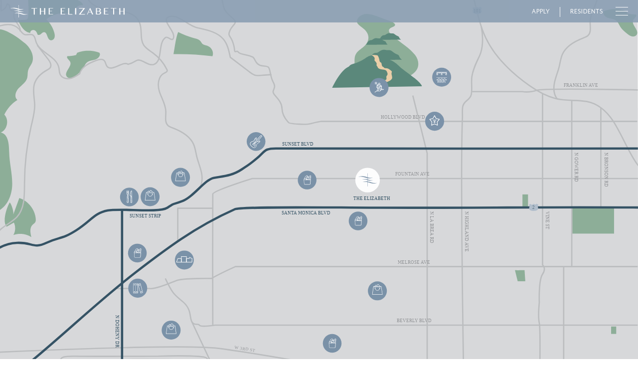

--- FILE ---
content_type: text/html; charset=UTF-8
request_url: https://staytheelizabeth.com/neighborhood/
body_size: 30510
content:
<!doctype html>
<html lang="en-US">
  <head>
  <meta charset="utf-8">
  <meta http-equiv="x-ua-compatible" content="ie=edge">
  <meta name="viewport" content="width=device-width, initial-scale=1, shrink-to-fit=no">
  <meta name='robots' content='index, follow, max-image-preview:large, max-snippet:-1, max-video-preview:-1' />

	<!-- This site is optimized with the Yoast SEO plugin v17.5 - https://yoast.com/wordpress/plugins/seo/ -->
	<title>The Elizabeth - Prime West Hollywood Apartments</title>
	<meta name="description" content="Spacious studio, one and two bedroom apartment home with open living spaces and wood-grain flooring throughout" />
	<link rel="canonical" href="https://staytheelizabeth.com/neighborhood/" />
	<meta property="og:locale" content="en_US" />
	<meta property="og:type" content="article" />
	<meta property="og:title" content="The Elizabeth - Prime West Hollywood Apartments" />
	<meta property="og:description" content="Spacious studio, one and two bedroom apartment home with open living spaces and wood-grain flooring throughout" />
	<meta property="og:url" content="https://staytheelizabeth.com/neighborhood/" />
	<meta property="og:site_name" content="The Elizabeth" />
	<meta property="article:modified_time" content="2021-02-10T19:07:02+00:00" />
	<meta name="twitter:card" content="summary_large_image" />
	<script type="application/ld+json" class="yoast-schema-graph">{"@context":"https://schema.org","@graph":[{"@type":"WebSite","@id":"https://staytheelizabeth.com/#website","url":"https://staytheelizabeth.com/","name":"The Elizabeth","description":"","potentialAction":[{"@type":"SearchAction","target":{"@type":"EntryPoint","urlTemplate":"https://staytheelizabeth.com/?s={search_term_string}"},"query-input":"required name=search_term_string"}],"inLanguage":"en-US"},{"@type":"WebPage","@id":"https://staytheelizabeth.com/neighborhood/#webpage","url":"https://staytheelizabeth.com/neighborhood/","name":"The Elizabeth - Prime West Hollywood Apartments","isPartOf":{"@id":"https://staytheelizabeth.com/#website"},"datePublished":"2020-12-10T20:14:22+00:00","dateModified":"2021-02-10T19:07:02+00:00","description":"Spacious studio, one and two bedroom apartment home with open living spaces and wood-grain flooring throughout","breadcrumb":{"@id":"https://staytheelizabeth.com/neighborhood/#breadcrumb"},"inLanguage":"en-US","potentialAction":[{"@type":"ReadAction","target":["https://staytheelizabeth.com/neighborhood/"]}]},{"@type":"BreadcrumbList","@id":"https://staytheelizabeth.com/neighborhood/#breadcrumb","itemListElement":[{"@type":"ListItem","position":1,"name":"Home","item":"https://staytheelizabeth.com/"},{"@type":"ListItem","position":2,"name":"Neighborhood"}]}]}</script>
	<!-- / Yoast SEO plugin. -->


<link rel='dns-prefetch' href='//s.w.org' />
		<script type="text/javascript">
			window._wpemojiSettings = {"baseUrl":"https:\/\/s.w.org\/images\/core\/emoji\/13.1.0\/72x72\/","ext":".png","svgUrl":"https:\/\/s.w.org\/images\/core\/emoji\/13.1.0\/svg\/","svgExt":".svg","source":{"concatemoji":"https:\/\/staytheelizabeth.com\/wp\/wp-includes\/js\/wp-emoji-release.min.js?ver=5.8.1"}};
			!function(e,a,t){var n,r,o,i=a.createElement("canvas"),p=i.getContext&&i.getContext("2d");function s(e,t){var a=String.fromCharCode;p.clearRect(0,0,i.width,i.height),p.fillText(a.apply(this,e),0,0);e=i.toDataURL();return p.clearRect(0,0,i.width,i.height),p.fillText(a.apply(this,t),0,0),e===i.toDataURL()}function c(e){var t=a.createElement("script");t.src=e,t.defer=t.type="text/javascript",a.getElementsByTagName("head")[0].appendChild(t)}for(o=Array("flag","emoji"),t.supports={everything:!0,everythingExceptFlag:!0},r=0;r<o.length;r++)t.supports[o[r]]=function(e){if(!p||!p.fillText)return!1;switch(p.textBaseline="top",p.font="600 32px Arial",e){case"flag":return s([127987,65039,8205,9895,65039],[127987,65039,8203,9895,65039])?!1:!s([55356,56826,55356,56819],[55356,56826,8203,55356,56819])&&!s([55356,57332,56128,56423,56128,56418,56128,56421,56128,56430,56128,56423,56128,56447],[55356,57332,8203,56128,56423,8203,56128,56418,8203,56128,56421,8203,56128,56430,8203,56128,56423,8203,56128,56447]);case"emoji":return!s([10084,65039,8205,55357,56613],[10084,65039,8203,55357,56613])}return!1}(o[r]),t.supports.everything=t.supports.everything&&t.supports[o[r]],"flag"!==o[r]&&(t.supports.everythingExceptFlag=t.supports.everythingExceptFlag&&t.supports[o[r]]);t.supports.everythingExceptFlag=t.supports.everythingExceptFlag&&!t.supports.flag,t.DOMReady=!1,t.readyCallback=function(){t.DOMReady=!0},t.supports.everything||(n=function(){t.readyCallback()},a.addEventListener?(a.addEventListener("DOMContentLoaded",n,!1),e.addEventListener("load",n,!1)):(e.attachEvent("onload",n),a.attachEvent("onreadystatechange",function(){"complete"===a.readyState&&t.readyCallback()})),(n=t.source||{}).concatemoji?c(n.concatemoji):n.wpemoji&&n.twemoji&&(c(n.twemoji),c(n.wpemoji)))}(window,document,window._wpemojiSettings);
		</script>
		<style type="text/css">
img.wp-smiley,
img.emoji {
	display: inline !important;
	border: none !important;
	box-shadow: none !important;
	height: 1em !important;
	width: 1em !important;
	margin: 0 .07em !important;
	vertical-align: -0.1em !important;
	background: none !important;
	padding: 0 !important;
}
</style>
	<link rel='preload' as='style' onload=this.rel='stylesheet' id='wp-block-library' href='https://staytheelizabeth.com/wp/wp-includes/css/dist/block-library/style.min.css?ver=5.8.1'><link rel='preload' as='style' onload=this.rel='stylesheet' id='contact-form-7' href='https://staytheelizabeth.com/app/plugins/contact-form-7/includes/css/styles.css?ver=5.5.2'><link rel='stylesheet' id='sage/main.css-css'  href='https://staytheelizabeth.com/app/themes/elizabeth/dist/styles/main_e08c2ad7.css' type='text/css' media='all' />
<script type='text/javascript' src='https://staytheelizabeth.com/wp/wp-includes/js/jquery/jquery.min.js?ver=3.6.0' id='jquery-core-js'></script>
<link rel="https://api.w.org/" href="https://staytheelizabeth.com/wp-json/" /><link rel="alternate" type="application/json" href="https://staytheelizabeth.com/wp-json/wp/v2/pages/175" /><link rel="alternate" type="application/json+oembed" href="https://staytheelizabeth.com/wp-json/oembed/1.0/embed?url=https%3A%2F%2Fstaytheelizabeth.com%2Fneighborhood%2F" />
<link rel="alternate" type="text/xml+oembed" href="https://staytheelizabeth.com/wp-json/oembed/1.0/embed?url=https%3A%2F%2Fstaytheelizabeth.com%2Fneighborhood%2F&#038;format=xml" />
<link rel="preconnect" href="https://use.typekit.net" crossorigin><link rel="preload" as="style" href="https://use.typekit.net/ihj3mdq.css" onload=this.rel="stylesheet">    
    <!-- Global site tag (gtag.js) - Google Analytics -->
    <script async src="https://www.googletagmanager.com/gtag/js?id=UA-150288083-12"></script>
    <script>
        window.dataLayer = window.dataLayer || [];
        function gtag(){dataLayer.push(arguments);}
        gtag('js', new Date());

        gtag('config', 'UA-150288083-12');
    </script>
    <style type="text/css">.recentcomments a{display:inline !important;padding:0 !important;margin:0 !important;}</style><link rel="icon" href="https://staytheelizabeth.com/app/uploads/2021/01/theelizabeth-icon-circle.svg" sizes="32x32" />
<link rel="icon" href="https://staytheelizabeth.com/app/uploads/2021/01/theelizabeth-icon-circle.svg" sizes="192x192" />
<link rel="apple-touch-icon" href="https://staytheelizabeth.com/app/uploads/2021/01/theelizabeth-icon-circle.svg" />
<meta name="msapplication-TileImage" content="https://staytheelizabeth.com/app/uploads/2021/01/theelizabeth-icon-circle.svg" />
</head>
  <body class="page-template page-template-template-neighborhood template-neighborhood page page-id-175 neighborhood app-data index-data singular-data page-data page-175-data page-neighborhood-data template-neighborhood-data">
    <a tabindex="0" href="#main-content" aria-label="Skip to content" class="aria-help first">skip to content</a>
    <a tabindex="0" id="toggle-ada" href="#" aria-label="enable focus indicator" class="aria-help first" target="_self">enable focus indicator</a>
        <header class="banner flexrow wrap center-v">
  <div id="logo">
          <a aria-label="Villa Rebecca Logo Link to home page" href="/"><?xml version="1.0" encoding="UTF-8" standalone="no"?>
<svg
   xmlns:dc="http://purl.org/dc/elements/1.1/"
   xmlns:cc="http://creativecommons.org/ns#"
   xmlns:rdf="http://www.w3.org/1999/02/22-rdf-syntax-ns#"
   xmlns:svg="http://www.w3.org/2000/svg"
   xmlns="http://www.w3.org/2000/svg"
   xmlns:xlink="http://www.w3.org/1999/xlink"
   height="35.200001"
   width="327.20001"
   xml:space="preserve"
   viewBox="0 0 327.20002 35.200001"
   y="0px"
   x="0px"
   id="Layer_1"
   version="1.1"><metadata
   id="metadata21"><rdf:RDF><cc:Work
       rdf:about=""><dc:format>image/svg+xml</dc:format><dc:type
         rdf:resource="http://purl.org/dc/dcmitype/StillImage" /><dc:title></dc:title></cc:Work></rdf:RDF></metadata><defs
   id="defs19" />
<style
   id="style2"
   type="text/css">
	.st0{clip-path:url(#SVGID_2_);fill:#FFFFFF;}
</style>
<g
   transform="translate(-20.6,-21.5)"
   id="g14">
	<defs
   id="defs5">
		<rect
   height="35.299999"
   width="327.20001"
   y="21.5"
   x="20.6"
   id="SVGID_1_" />
	</defs>
	<clipPath
   id="SVGID_2_">
		<use
   height="100%"
   width="100%"
   y="0"
   x="0"
   id="use7"
   style="overflow:visible"
   xlink:href="#SVGID_1_" />
	</clipPath>
	<path
   style="fill:#ffffff"
   id="path10"
   clip-path="url(#SVGID_2_)"
   d="m 344.8,30.4 v 8.2 h -9.1 v -8.2 h -3.1 v 18.1 h 3.1 v -8.7 h 9.1 v 8.7 h 3 V 30.4 Z m -36.3,1.1 h 6.5 v 16.9 h 3 V 31.5 h 6.5 v -1.2 h -16.1 v 1.2 z m -7,15.8 H 292 v -8.1 h 6.4 V 38 H 292 v -6.5 h 9.5 v -1.2 h -12.6 v 18.1 h 12.6 z m -21.2,-1.8 c -0.3,0.6 -0.7,1.1 -1.3,1.5 -0.5,0.4 -1.2,0.8 -2,1 -0.8,0.3 -1.6,0.4 -2.6,0.4 H 266 v -18 h 7.3 c 1,0 1.8,0.1 2.6,0.3 0.8,0.2 1.5,0.5 2.1,0.9 0.6,0.4 1,0.9 1.3,1.4 0.3,0.6 0.5,1.2 0.5,1.8 0,0.5 0,0.9 -0.1,1.3 -0.1,0.4 -0.3,0.7 -0.5,1.1 -0.3,0.3 -0.6,0.6 -1,0.9 -0.4,0.3 -1,0.6 -1.6,0.9 v 0.1 c 1.3,0.2 2.3,0.7 3.1,1.4 0.8,0.8 1.2,1.8 1.2,3 -0.2,0.7 -0.3,1.4 -0.6,2 m -11.3,-7 h 3.9 c 1.2,0 2.2,-0.3 2.8,-1 0.7,-0.6 1,-1.5 1,-2.5 0,-1.1 -0.4,-1.9 -1.2,-2.6 -0.8,-0.6 -2.1,-1 -3.9,-1 H 269 Z m 7.2,7.6 c 0.8,-0.6 1.2,-1.5 1.2,-2.5 0,-0.6 -0.1,-1.1 -0.3,-1.6 -0.2,-0.5 -0.5,-0.9 -0.9,-1.3 -0.4,-0.4 -0.9,-0.6 -1.6,-0.9 -0.7,-0.2 -1.5,-0.3 -2.5,-0.3 H 269 V 47 h 3.3 c 1.7,0.1 3.1,-0.2 3.9,-0.9 m -17.9,2.3 h -3.1 l -2.8,-6 h -7.7 l -2.8,6 h -1.5 l 8.7,-18.5 h 0.7 z m -6.4,-7.2 -3.3,-7.1 -3.4,7.1 z M 217.6,30.4 v 1.2 h 12.7 L 217.6,48 v 0.5 h 17.2 v -1.2 h -13.1 l 13.1,-16.9 z m -10.9,18 h 3.1 v -18 h -3.1 z m -20,-18 v 18.1 h 12.1 v -1.2 h -9.1 V 30.4 Z M 178,47.3 h -9.5 v -8.1 h 6.4 V 38 h -6.4 V 31.5 H 178 V 30.3 H 165.4 V 48.4 H 178 Z m -34.3,0 h -9.5 v -8.1 h 6.4 V 38 h -6.4 v -6.5 h 9.5 v -1.2 h -12.6 v 18.1 h 12.6 z m -25.5,-8.7 h -9.1 V 30.4 H 106 v 18.1 h 3.1 v -8.7 h 9.1 v 8.7 h 3 V 30.4 h -3 z M 81.9,30.4 v 1.2 h 6.5 v 16.9 h 3 v -17 H 98 V 30.3 H 81.9 Z"
   class="st0" />
	<path
   style="fill:#ffffff"
   id="path12"
   clip-path="url(#SVGID_2_)"
   d="M 71.5,46.9 C 64.5,48.3 60.9,47 59.1,46.7 57.5,46.4 52.3,44 45.9,43.5 v -3.6 c 0.7,0.2 1.2,0.4 1.5,0.5 0.3,0.1 0.7,0.2 1,0.3 7,1.6 12.1,-1 12.1,-1 -5.2,1 -7.9,0 -9.2,-0.2 -0.8,-0.1 -2.8,-1 -5.4,-1.6 V 34.8 C 54.2,36 59.9,33 59.9,33 52.9,34.4 49.3,33.1 47.5,32.8 47.2,32.7 46.6,32.6 46,32.4 V 21.5 h -0.7 v 10.6 c -2.8,-0.9 -7.6,-2.5 -12.9,-2.7 -6,-0.2 -10.5,1.6 -11.8,2.1 0.6,-0.2 2,-0.4 5.6,-0.7 5.4,-0.4 13.9,2.3 16.1,3.1 0.4,0.1 0.9,0.3 1.3,0.4 0.5,0.1 1.1,0.2 1.6,0.3 v 3 c -1.6,-0.4 -3.3,-0.6 -5.1,-0.7 -4.5,-0.1 -7.8,1.2 -8.8,1.6 0.4,-0.1 1.5,-0.3 4.2,-0.5 2.9,-0.2 7.1,0.8 9.7,1.6 v 3.7 c -0.4,0 -0.8,0 -1.2,-0.1 -6,-0.2 -10.5,1.6 -11.8,2.1 0.6,-0.2 2,-0.4 5.6,-0.7 2.2,-0.2 4.8,0.2 7.4,0.7 V 56.7 H 46 V 45.6 c 3.5,0.8 6.7,1.8 8,2.2 0.4,0.1 0.9,0.3 1.3,0.4 9.4,2.3 16.2,-1.3 16.2,-1.3"
   class="st0" />
</g>
</svg></a>
      </div>
  <div class="link-holder flexrow">
          <a class="small-thick-uppercase" href="https://www.livesdproperties.com/availability-the-elizabeth" target="_blank" aria-label="opens new tab to application">Apply</a>
              <a class="small-thick-uppercase" href="https://passport.appf.io/sign_in?idp_type=tportal&vhostless=true&waldo=true" target="_blank" aria-label="opens new tab to resident page">Residents</a>
        <div id="menu-burger" aria-label="toggles open and close of main nav" role="button" tabindex="0"></div>
  </div>
</header>
<nav class="nav-primary" role="navigation" aria-label="Main Navigation">
  <div class="logo-holder"><img width="300" height="300" src="https://staytheelizabeth.com/app/uploads/2021/01/theelizabeth-logo-white.svg" class="attachment-medium size-medium" alt="theelizabeth-logo-white" loading="lazy" srcset="https://staytheelizabeth.com/app/uploads//2021/01/theelizabeth-logo-white.svg 150w, https://staytheelizabeth.com/app/uploads//2021/01/theelizabeth-logo-white.svg 300w, https://staytheelizabeth.com/app/uploads//2021/01/theelizabeth-logo-white.svg 1024w" sizes="(max-width: 300px) 100vw, 300px" /></div>
      <div class="menu-main-menu-container"><ul id="menu-main-menu" class="nav"><li role="menuitem" id="menu-item-224" class="menu-item menu-item-type-custom menu-item-object-custom menu-item-224"><a href="/">Home</a></li>
<li role="menuitem" id="menu-item-209" class="menu-item menu-item-type-post_type menu-item-object-page menu-item-209"><a href="https://staytheelizabeth.com/residences/">Residences</a></li>
<li role="menuitem" id="menu-item-208" class="menu-item menu-item-type-post_type menu-item-object-page current-menu-item page_item page-item-175 current_page_item menu-item-208"><a href="https://staytheelizabeth.com/neighborhood/" aria-current="page">Neighborhood</a></li>
<li role="menuitem" id="menu-item-207" class="menu-item menu-item-type-post_type menu-item-object-page menu-item-207"><a href="https://staytheelizabeth.com/gallery/">Gallery</a></li>
<li role="menuitem" id="menu-item-223" class="menu-item menu-item-type-post_type menu-item-object-page menu-item-223"><a href="https://staytheelizabeth.com/contact/">Contact</a></li>
</ul></div>
    <div class="contact-info">
    <div class="socials flexrow">
      <a href="https://www.facebook.com/The-Elizabeth-731684240357699/" target="_blank" aria-label="opens new tab to facebook"><svg version="1.1" id="Layer_1" xmlns="http://www.w3.org/2000/svg" x="0" y="0" viewBox="0 0 30 30" xml:space="preserve"><path d="M18.9 10.5h-1.3c-1 0-1.2.5-1.2 1.2v1.6h2.5l-.3 2.5h-2.1v6.4h-2.6v-6.4h-2.2v-2.5h2.2v-1.8c-.2-1.6 1-3.1 2.7-3.3h.5c.6 0 1.3 0 1.9.1l-.1 2.2zm-3.6-9.4c-7.7 0-14 6.3-14 14s6.3 14 14 14 14-6.3 14-14-6.3-14-14-14" fill="#fff"/></svg></a>
      <a href="https://www.instagram.com/staytheelizabeth/" target="_blank" aria-label="opens new tab to instagram"><svg version="1.1" id="Layer_1" xmlns="http://www.w3.org/2000/svg" x="0" y="0" viewBox="0 0 30 30" xml:space="preserve"><style type="text/css">.in0{fill:#fff}</style><path class="in0" d="M14.7 17.9c1.5 0 2.7-1.2 2.7-2.7 0-1.5-1.2-2.7-2.7-2.7-1.5 0-2.7 1.2-2.7 2.7 0 1.5 1.2 2.7 2.7 2.7m3.1-5.4h1.9c.2 0 .4-.2.4-.4v-1.9c0-.2-.2-.4-.4-.4h-1.9c-.2 0-.4.2-.4.4v1.9c0 .2.2.4.4.4"/><path class="in0" d="M21.7 20.6c0 .9-.7 1.7-1.7 1.7H9.3c-.9 0-1.7-.7-1.7-1.7V9.9c0-.9.7-1.7 1.7-1.7H20c.9 0 1.7.7 1.7 1.7v10.7zm-7-19.4C7 1.2.7 7.5.7 15.2s6.3 14 14 14 14-6.3 14-14-6.3-14-14-14"/><path class="in0" d="M19 15.2c0 2.4-1.9 4.3-4.3 4.3s-4.3-1.9-4.3-4.3c0-.4.1-.7.1-1.1H9.3v6.1c0 .2.2.4.4.4h10c.2 0 .4-.2.4-.4v-6.1h-1.3c.1.4.2.8.2 1.1"/></svg></a>
    </div>
    <address>
      <a href="https://maps.google.com?q=7513 Fountain Ave Los Angeles, CA 90046" target="_blank" aria-label="opens new tab to google maps">7513 Fountain Ave  Los Angeles, CA 90046</a>
    </address>
    <div class="phone-email flex-row">
      <a href="mailto:info@staytheelizabeth.com">info@staytheelizabeth.com</a> <a href="tel:833.974.7513">833.974.7513</a>
    </div>
  </div>
</nav>
    <div class="wrap" role="document">
      <div class="content">
        <main class="main" id="main-content">
                 <section id="neighborhood-map">
			<?xml version="1.0" encoding="UTF-8" standalone="no"?>
<svg
   xmlns:dc="http://purl.org/dc/elements/1.1/"
   xmlns:cc="http://creativecommons.org/ns#"
   xmlns:rdf="http://www.w3.org/1999/02/22-rdf-syntax-ns#"
   xmlns:svg="http://www.w3.org/2000/svg"
   xmlns="http://www.w3.org/2000/svg"
   xmlns:xlink="http://www.w3.org/1999/xlink"
   xmlns:sodipodi="http://sodipodi.sourceforge.net/DTD/sodipodi-0.dtd"
   xmlns:inkscape="http://www.inkscape.org/namespaces/inkscape"
   xml:space="preserve"
   style="enable-background:new 0 0 1950.4 1128.6;"
   viewBox="0 0 1950.4 1128.6"
   y="0px"
   x="0px"
   id="Layer_1"
   version="1.1"
   sodipodi:docname="TheElizabeth-Map-b2.svg"
   inkscape:version="0.92.3 (2405546, 2018-03-11)"><sodipodi:namedview
   pagecolor="#ffffff"
   bordercolor="#666666"
   borderopacity="1"
   objecttolerance="10"
   gridtolerance="10"
   guidetolerance="10"
   inkscape:pageopacity="0"
   inkscape:pageshadow="2"
   inkscape:window-width="1600"
   inkscape:window-height="845"
   id="namedview858"
   showgrid="false"
   inkscape:zoom="1.9838434"
   inkscape:cx="617.7845"
   inkscape:cy="377.26571"
   inkscape:window-x="0"
   inkscape:window-y="27"
   inkscape:window-maximized="1"
   inkscape:current-layer="pacific" /><metadata
   id="metadata1516"><rdf:RDF><cc:Work
       rdf:about=""><dc:format>image/svg+xml</dc:format><dc:type
         rdf:resource="http://purl.org/dc/dcmitype/StillImage" /><dc:title /></cc:Work></rdf:RDF></metadata><defs
   id="defs1514" />
<style
   id="style2"
   type="text/css">
	.bg-fill{fill:#D7D8DA;}
	.st1{clip-path:url(#SVGID_2_);fill:#8DAE98;}
	.st2{clip-path:url(#SVGID_4_);fill:#8DAE98;}
	.st3{clip-path:url(#SVGID_6_);fill:#8DAE98;}
	.st4{clip-path:url(#SVGID_8_);fill:#8DAE98;}
	.st5{clip-path:url(#SVGID_10_);fill:#8DAE98;}
	.st6{clip-path:url(#SVGID_12_);fill:#8DAE98;}
	.st7{clip-path:url(#SVGID_14_);fill:#8DAE98;}
	.st8{clip-path:url(#SVGID_16_);fill:#8DAE98;}
	.st9{clip-path:url(#SVGID_18_);fill:#8DAE98;}
	.st10{clip-path:url(#SVGID_20_);fill:#8DAE98;}
	.st11{clip-path:url(#SVGID_22_);fill:#8DAE98;}
	.st12{clip-path:url(#SVGID_24_);fill:#8DAE98;}
	.st13{clip-path:url(#SVGID_26_);fill:none;stroke:#BBBDBF;stroke-width:4;stroke-miterlimit:10;}
	.st14{clip-path:url(#SVGID_28_);fill:none;stroke:#BBBDBF;stroke-width:4;stroke-miterlimit:10;}
	.st15{clip-path:url(#SVGID_30_);fill:none;stroke:#BBBDBF;stroke-width:4;stroke-miterlimit:10;}
	.st16{clip-path:url(#SVGID_32_);fill:none;stroke:#BBBDBF;stroke-width:4;stroke-miterlimit:10;}
	.st17{clip-path:url(#SVGID_34_);fill:#8DAE98;}
	.st18{clip-path:url(#SVGID_36_);fill:#8DAE98;}
	.st19{clip-path:url(#SVGID_38_);fill:#8DAE98;}
	.st20{clip-path:url(#SVGID_40_);fill:none;stroke:#BBBDBF;stroke-width:4;stroke-miterlimit:10;}
	.st21{clip-path:url(#SVGID_42_);fill:none;stroke:#BBBDBF;stroke-width:4;stroke-miterlimit:10;}
	.st22{clip-path:url(#SVGID_44_);}
	.st23{fill:#355365;}
	.st24{font-family:'MrEavesXLSanOT-Bold';}
	.st25{font-size:13px;}
	.st26{clip-path:url(#SVGID_46_);}
	.st27{clip-path:url(#SVGID_48_);fill:none;stroke:#BBBDBF;stroke-width:4;stroke-miterlimit:10;}
	.st28{clip-path:url(#SVGID_50_);fill:none;stroke:#BBBDBF;stroke-width:4;stroke-miterlimit:10;}
	.st29{clip-path:url(#SVGID_52_);fill:none;stroke:#BBBDBF;stroke-width:4;stroke-miterlimit:10;}
	.st30{clip-path:url(#SVGID_54_);fill:none;stroke:#BBBDBF;stroke-width:4;stroke-miterlimit:10;}
	.st31{clip-path:url(#SVGID_56_);fill:none;stroke:#BBBDBF;stroke-width:4;stroke-miterlimit:10;}
	.st32{clip-path:url(#SVGID_58_);fill:none;stroke:#BBBDBF;stroke-width:4;stroke-miterlimit:10;}
	.st33{clip-path:url(#SVGID_60_);fill:none;stroke:#BBBDBF;stroke-width:4;stroke-miterlimit:10;}
	.st34{clip-path:url(#SVGID_62_);fill:none;stroke:#BBBDBF;stroke-width:4;stroke-miterlimit:10;}
	.st35{clip-path:url(#SVGID_64_);fill:none;stroke:#BBBDBF;stroke-width:4;stroke-miterlimit:10;}
	.st36{clip-path:url(#SVGID_66_);fill:none;stroke:#BBBDBF;stroke-width:4;stroke-miterlimit:10;}
	.st37{clip-path:url(#SVGID_68_);fill:none;stroke:#BBBDBF;stroke-width:4;stroke-miterlimit:10;}
	.st38{clip-path:url(#SVGID_70_);fill:none;stroke:#BBBDBF;stroke-width:4;stroke-miterlimit:10;}
	.st39{clip-path:url(#SVGID_72_);fill:none;stroke:#BBBDBF;stroke-width:4;stroke-miterlimit:10;}
	.st40{clip-path:url(#SVGID_74_);fill:none;stroke:#BBBDBF;stroke-width:4;stroke-miterlimit:10;}
	.st41{clip-path:url(#SVGID_76_);fill:none;stroke:#BBBDBF;stroke-width:4;stroke-miterlimit:10;}
	.st42{clip-path:url(#SVGID_78_);fill:none;stroke:#BBBDBF;stroke-width:4;stroke-miterlimit:10;}
	.st43{clip-path:url(#SVGID_80_);fill:none;stroke:#355365;stroke-width:7;stroke-miterlimit:10;}
	.st44{clip-path:url(#SVGID_82_);fill:none;stroke:#355365;stroke-width:7;stroke-miterlimit:10;}
	.st45{clip-path:url(#SVGID_84_);fill:none;stroke:#355365;stroke-width:7;stroke-miterlimit:10;}
	.st46{clip-path:url(#SVGID_86_);}
	.st47{fill:#929497;}
	.st48{font-family:'MrEavesXLSanOT-Reg';}
	.st49{clip-path:url(#SVGID_88_);}
	.st50{clip-path:url(#SVGID_90_);fill:#B1BECC;}
	.st51{clip-path:url(#SVGID_92_);enable-background:new    ;}
	.st52{fill:#5B7482;}
	.st53{font-family:'Roboto-Bold';}
	.st54{font-size:14px;}
	.st55{clip-path:url(#SVGID_94_);}
	.st56{clip-path:url(#SVGID_96_);}
	.st57{clip-path:url(#SVGID_98_);fill:#B1BECC;}
	.st58{clip-path:url(#SVGID_100_);enable-background:new    ;}
	.st59{clip-path:url(#SVGID_102_);}
	.st60{clip-path:url(#SVGID_104_);}
	.st61{clip-path:url(#SVGID_106_);}
	.st62{clip-path:url(#SVGID_108_);}
	.st63{clip-path:url(#SVGID_110_);}
	.st64{clip-path:url(#SVGID_112_);}
	.st65{clip-path:url(#SVGID_114_);}
	.st66{clip-path:url(#SVGID_116_);}
	.st67{clip-path:url(#SVGID_118_);enable-background:new    ;}
	.st68{fill:#A29061;}
	.st69{font-family:'MrEavesSanOT-Heavy';}
	.st70{font-size:16px;}
	.st71{clip-path:url(#SVGID_120_);fill:#8DAE98;}
	.st72{clip-path:url(#SVGID_122_);}
	.st73{fill:#5B887B;}
	.st74{clip-path:url(#SVGID_124_);}
	.st75{clip-path:url(#SVGID_126_);fill:#EBCEA8;}
	.st76{clip-path:url(#SVGID_128_);}
	.st77{clip-path:url(#SVGID_130_);}
	.st78{clip-path:url(#SVGID_132_);fill:none;}
	.st79{font-family:'ArialMT';}
	.st80{font-size:12px;}
	.st81{clip-path:url(#SVGID_134_);}
	.st82{clip-path:url(#SVGID_136_);}
	.st83{clip-path:url(#SVGID_138_);fill:none;stroke:#BBBDBF;stroke-width:4;stroke-miterlimit:10;}
	.st84{clip-path:url(#SVGID_140_);}
	.st85{clip-path:url(#SVGID_142_);}
	.st86{clip-path:url(#SVGID_144_);}
	.st87{fill:#FFFFFF;}
	.st88{clip-path:url(#SVGID_146_);fill:#7B92A9;}
	.st89{clip-path:url(#SVGID_148_);fill:none;}
	.st90{clip-path:url(#SVGID_150_);}
	.st91{clip-path:url(#SVGID_152_);}
	.st92{fill:#7B92A9;}
	.st93{clip-path:url(#SVGID_154_);}
	.st94{clip-path:url(#SVGID_156_);}
	.st95{clip-path:url(#SVGID_158_);}
	.st96{clip-path:url(#SVGID_160_);}
	.st97{clip-path:url(#SVGID_162_);}
	.st98{fill:#7A92A8;}
	.st99{clip-path:url(#SVGID_164_);}
	.st100{clip-path:url(#SVGID_166_);}
	.st101{clip-path:url(#SVGID_168_);}
	.st102{clip-path:url(#SVGID_170_);}
	.st103{clip-path:url(#SVGID_172_);}
	.st104{fill:none;stroke:#FFFFFF;stroke-width:1.5;stroke-miterlimit:10;}
	.st105{clip-path:url(#SVGID_174_);}
	.st106{clip-path:url(#SVGID_176_);}
	.st107{clip-path:url(#SVGID_178_);}
	.st108{fill:#7A91A7;}
	.st109{clip-path:url(#SVGID_180_);}
	.st110{clip-path:url(#SVGID_182_);}
	.st111{clip-path:url(#SVGID_184_);}
	.st112{fill:none;}
</style>
<polygon
   id="polygon4"
   points="0,0 1949.2,0 1951.2,1128.6 0,1128.6 "
   class="bg-fill" />
<g
   id="g1499">
	<g
   id="g16">
		<g
   id="g14">
			<defs
   id="defs7">
				<polygon
   points="0,0 1949.2,0 1951.2,1128.6 0,1128.6 "
   id="SVGID_1_" />
			</defs>
			<clipPath
   id="SVGID_2_">
				<use
   height="100%"
   width="100%"
   y="0"
   x="0"
   id="use9"
   style="overflow:visible"
   xlink:href="#SVGID_1_" />
			</clipPath>
			<path
   style="fill:#8dae98"
   id="path12"
   clip-path="url(#SVGID_2_)"
   d="m 1561.8,1156.4 c 0,0 1.9,-10 -6.9,-13.5 0,0 16.6,-6.6 24.7,-21 0,0 1.3,-6.9 9.4,-7.2 8.1,-0.3 5.9,0 5.9,0 0,0 -3.8,-9.1 3.1,-10.3 6.9,-1.3 11.3,-4.1 11.3,-4.1 0,0 7.5,-18.2 10.3,-25.7 2.8,-7.5 4.4,-64.5 4.4,-64.5 h 10.6 c 0,0 5.3,-19.1 5,-27.6 -0.3,-8.5 -7.8,-32.2 -12.8,-33.8 l 0.6,-4.7 -24.7,-9.7 0.6,-5.9 c 0,0 -47.6,1.9 -48.5,-6.3 -1.4,-12.5 3.8,-67 0,-74.5 -3.8,-7.5 4.1,-9.4 -6.6,-14.7 -10.7,-5.3 -15.3,-5.9 -16,-1.6 -0.6,4.4 -9.1,27.9 -8.5,38.8 0.6,11 -7.9,39.1 0,48.5 7.9,9.4 14.4,16.3 4.1,29.1 -11.3,14.1 -20.4,25.4 -18.2,40.4 l 1.9,4.2 26.3,1.5 c 0,0 14.7,31.3 11.9,42.9 0,0 2.8,-1.3 2.2,5.9 -0.6,7.2 1.9,8.1 5.3,11.6 3.4,3.4 10.3,11 12.2,24.7 1.9,13.7 5,14.1 5,14.1 0,0 -0.9,7.8 -8.4,5 -7.5,-2.8 -3.4,14.7 -19.1,17.8 -15.7,3.1 -21.9,31.9 -16.3,40.4 h 31.2 z"
   class="st1"
   inkscape:connector-curvature="0" />
		</g>
	</g>
	<g
   id="g28">
		<g
   id="g26">
			<defs
   id="defs19">
				<polygon
   points="0,0 1949.2,0 1951.2,1128.6 0,1128.6 "
   id="SVGID_3_" />
			</defs>
			<clipPath
   id="SVGID_4_">
				<use
   height="100%"
   width="100%"
   y="0"
   x="0"
   id="use21"
   style="overflow:visible"
   xlink:href="#SVGID_3_" />
			</clipPath>
			<path
   style="fill:#8dae98"
   id="path24"
   clip-path="url(#SVGID_4_)"
   d="m 1574.3,825.2 c 1.7,0.3 29.3,0 29.3,0 l 2.3,33.9 h -23.3 z"
   class="st2"
   inkscape:connector-curvature="0" />
		</g>
	</g>
	<g
   id="g40">
		<g
   id="g38">
			<defs
   id="defs31">
				<polygon
   points="0,0 1949.2,0 1951.2,1128.6 0,1128.6 "
   id="SVGID_5_" />
			</defs>
			<clipPath
   id="SVGID_6_">
				<use
   height="100%"
   width="100%"
   y="0"
   x="0"
   id="use33"
   style="overflow:visible"
   xlink:href="#SVGID_5_" />
			</clipPath>
			<rect
   style="fill:#8dae98"
   id="rect36"
   clip-path="url(#SVGID_6_)"
   height="22.5"
   width="15.6"
   class="st3"
   y="997.29999"
   x="1868.2" />
		</g>
	</g>
	<g
   id="g52">
		<g
   id="g50">
			<defs
   id="defs43">
				<polygon
   points="0,0 1949.2,0 1951.2,1128.6 0,1128.6 "
   id="SVGID_7_" />
			</defs>
			<clipPath
   id="SVGID_8_">
				<use
   height="100%"
   width="100%"
   y="0"
   x="0"
   id="use45"
   style="overflow:visible"
   xlink:href="#SVGID_7_" />
			</clipPath>
			<rect
   style="fill:#8dae98"
   id="rect48"
   clip-path="url(#SVGID_8_)"
   height="77.800003"
   width="127.7"
   class="st4"
   y="635.70001"
   x="1749.5" />
		</g>
	</g>
	<g
   id="g64">
		<g
   id="g62">
			<defs
   id="defs55">
				<polygon
   points="0,0 1949.2,0 1951.2,1128.6 0,1128.6 "
   id="SVGID_9_" />
			</defs>
			<clipPath
   id="SVGID_10_">
				<use
   height="100%"
   width="100%"
   y="0"
   x="0"
   id="use57"
   style="overflow:visible"
   xlink:href="#SVGID_9_" />
			</clipPath>
			<rect
   style="fill:#8dae98"
   id="rect60"
   clip-path="url(#SVGID_10_)"
   height="40.599998"
   width="17"
   class="st5"
   y="593.79999"
   x="1597.2" />
		</g>
	</g>
	<g
   id="g76">
		<g
   id="g74">
			<defs
   id="defs67">
				<polygon
   points="0,0 1949.2,0 1951.2,1128.6 0,1128.6 "
   id="SVGID_11_" />
			</defs>
			<clipPath
   id="SVGID_12_">
				<use
   height="100%"
   width="100%"
   y="0"
   x="0"
   id="use69"
   style="overflow:visible"
   xlink:href="#SVGID_11_" />
			</clipPath>
			<path
   style="fill:#8dae98"
   id="path72"
   clip-path="url(#SVGID_12_)"
   d="m 530.4,165.4 c 39.8,-0.8 79.6,1.3 119.1,6.3 5.3,-12.3 -2.9,-27.8 -15.6,-32.1 -5.3,-1.8 -11.5,-2.1 -15.5,-6 -2.1,-2 -3.3,-4.8 -5,-7 -5,-6.4 -13.7,-8.3 -21.5,-10.3 C 575.4,112 560,105 544.6,98 c -7.7,20.1 -10,45.5 -14.2,67.4 z"
   class="st6"
   inkscape:connector-curvature="0" />
		</g>
	</g>
	<g
   id="g88">
		<g
   id="g86">
			<defs
   id="defs79">
				<polygon
   points="0,0 1949.2,0 1951.2,1128.6 0,1128.6 "
   id="SVGID_13_" />
			</defs>
			<clipPath
   id="SVGID_14_">
				<use
   height="100%"
   width="100%"
   y="0"
   x="0"
   id="use81"
   style="overflow:visible"
   xlink:href="#SVGID_13_" />
			</clipPath>
			<path
   style="fill:#8dae98"
   id="path84"
   clip-path="url(#SVGID_14_)"
   d="m 85.9,51.6 c -0.4,2.5 -1,5.1 -2.8,6.8 -2,1.8 -4.9,2 -7.6,2.2 -6.8,0.3 -13.7,0.6 -20.5,0.9 7.8,17.2 18.7,36.8 37.5,39 -0.9,-5.7 6.2,-10.2 11.7,-8.6 5.5,1.7 8.9,7.4 10.3,13 2.2,3.1 7.1,1.8 10.1,-0.6 3,-2.4 5.6,-5.7 9.4,-6 11.1,-1 9.2,20.7 19.7,24.4 5.1,1.8 10.8,-2.1 12.7,-7.2 1.9,-5 1,-10.7 -0.5,-15.9 C 161.6,84.2 153.1,70 141.6,59 c 16.7,-13.8 39,-20.1 60.6,-18.7 7.9,0.5 15.7,2 23.5,3.5 C 222.5,28.4 238.8,12.6 254.1,16.2 251,4.6 237.7,-1.3 225.5,-2.1 213.3,-2.9 201.2,0 189.2,-1.6 c -2.3,-0.3 -4.7,-0.9 -6.1,-2.6 -1.4,-1.7 -1.6,-4 -1.6,-6.2 -0.4,-8.4 -0.7,-16.8 -1.1,-25.2 -3.3,-3.2 -6.8,-6.4 -11.1,-7.7 -4.4,-1.3 -9.9,0.2 -11.7,4.4 -0.9,2.1 -0.7,4.5 -1.4,6.6 -8.3,26 -58.9,-16.4 -67.9,-22.3 -9.5,29.7 3.3,73 -2.4,106.2 z"
   class="st7"
   inkscape:connector-curvature="0" />
		</g>
	</g>
	<g
   id="g100">
		<g
   id="g98">
			<defs
   id="defs91">
				<polygon
   points="0,0 1949.2,0 1951.2,1128.6 0,1128.6 "
   id="SVGID_15_" />
			</defs>
			<clipPath
   id="SVGID_16_">
				<use
   height="100%"
   width="100%"
   y="0"
   x="0"
   id="use93"
   style="overflow:visible"
   xlink:href="#SVGID_15_" />
			</clipPath>
			<path
   style="fill:#8dae98"
   id="path96"
   clip-path="url(#SVGID_16_)"
   d="m -24.6,107.5 c -2.6,12.2 7.2,23.1 10.8,35 3.6,11.9 0.8,24.7 -2.1,36.8 -10.1,43.4 -20.3,86.9 -30.4,130.3 6,24.8 -1.3,50.7 -3.6,76.1 -2,22 -0.2,44.2 1.5,66.3 0.8,9.9 1.6,19.8 2.4,29.7 3.5,43.8 7,87.7 10.4,131.5 1.1,14.3 5.7,32.5 20,34.3 33.3,-8 51.2,-45.5 52.8,-79.7 1.6,-34.2 -8.5,-67.9 -9.1,-102.1 -0.5,-24 -2.1,-56.4 -25.7,-60.9 20.1,-8.6 26.2,-39.2 10.8,-54.8 8.7,-18.3 22.7,-34.1 39.9,-44.8 -10.8,-8.4 -5.3,-26.1 4.1,-36 9.4,-9.9 22.2,-17.9 25.9,-31 2.1,-7.5 0.8,-15.6 2.8,-23.1 2.3,-8.2 8.4,-14.9 11.8,-22.7 9,-21.1 -4,-45.7 -21.5,-60.6 C 61.5,119.4 -14.5,59.4 -24.6,107.5 Z"
   class="st8"
   inkscape:connector-curvature="0" />
		</g>
	</g>
	<g
   id="g112">
		<g
   id="g110">
			<defs
   id="defs103">
				<polygon
   points="0,0 1949.2,0 1951.2,1128.6 0,1128.6 "
   id="SVGID_17_" />
			</defs>
			<clipPath
   id="SVGID_18_">
				<use
   height="100%"
   width="100%"
   y="0"
   x="0"
   id="use105"
   style="overflow:visible"
   xlink:href="#SVGID_17_" />
			</clipPath>
			<path
   style="fill:#8dae98"
   id="path108"
   clip-path="url(#SVGID_18_)"
   d="m 471.4,-151.6 c -11.5,0.5 -25.5,0.4 -31.4,10.4 8.8,6.1 19.5,9.3 30.2,9 3.2,4.4 0.6,10.9 -3.6,14.4 -4.2,3.5 -9.6,5.1 -14.2,8.1 -10,6.6 -14.6,18.6 -18.6,29.8 -6.9,19.3 -13.3,42.4 -1,58.7 7.5,0.6 13.6,-6.2 16.1,-13.3 2.5,-7 2.9,-14.8 6,-21.6 1.1,-2.5 2.7,-4.9 5,-6.4 4.5,-2.9 10.8,-1.3 14.9,2.3 4,3.6 6.3,8.7 8.3,13.7 1.3,3.1 2.9,6.6 6.1,7.5 4.2,1.2 8,-2.6 10.4,-6.2 6.2,-9.3 10.6,-19.9 12.7,-30.9 0.9,-4.5 1.5,-9.3 4.5,-12.7 2.4,-2.7 6,-4.1 8.9,-6.2 6.1,-4.5 24.7,-52.7 23.5,-57.9 -6.9,-30.2 -57.6,0.3 -77.8,1.3 z"
   class="st9"
   inkscape:connector-curvature="0" />
		</g>
	</g>
	<g
   id="g124">
		<g
   id="g122">
			<defs
   id="defs115">
				<polygon
   points="0,0 1949.2,0 1951.2,1128.6 0,1128.6 "
   id="SVGID_19_" />
			</defs>
			<clipPath
   id="SVGID_20_">
				<use
   height="100%"
   width="100%"
   y="0"
   x="0"
   id="use117"
   style="overflow:visible"
   xlink:href="#SVGID_19_" />
			</clipPath>
			<path
   style="fill:#8dae98"
   id="path120"
   clip-path="url(#SVGID_20_)"
   d="m 20.4,692.3 c 7.3,-4.2 14.7,-8.4 22,-12.6 5.8,11.9 5.2,26.8 -1.6,38.2 18,-6.6 39.1,-4.2 55.1,6.4 -3.3,-12.7 -5.9,-28.2 3.4,-37.5 2.9,-2.9 6.8,-4.9 8.7,-8.5 1.6,-2.9 1.6,-6.4 1.3,-9.6 -2.2,-28.7 -23,-55.1 -50.3,-63.9 -6.2,17.1 -12.5,34.2 -18.7,51.3 2.8,-7.7 -5,-32.4 -10.5,-37.8 -9.3,14.7 -23.8,59.2 -9.4,74 z"
   class="st10"
   inkscape:connector-curvature="0" />
		</g>
	</g>
	<g
   id="g136">
		<g
   id="g134">
			<defs
   id="defs127">
				<polygon
   points="0,0 1949.2,0 1951.2,1128.6 0,1128.6 "
   id="SVGID_21_" />
			</defs>
			<clipPath
   id="SVGID_22_">
				<use
   height="100%"
   width="100%"
   y="0"
   x="0"
   id="use129"
   style="overflow:visible"
   xlink:href="#SVGID_21_" />
			</clipPath>
			<path
   style="fill:#8dae98"
   id="path132"
   clip-path="url(#SVGID_22_)"
   d="m -50.6,97.7 c -12.2,-1.7 -24.4,-3.3 -36.7,-5 -3.5,-0.5 -7.2,-0.9 -10.3,0.6 -3.1,1.5 -5.3,5.8 -3.3,8.6 18.7,3.5 37.1,8 55.3,13.5 6.6,-6.1 -1.7,-16.4 -9.2,-21.4 20.8,-13.3 32.6,-39.3 29,-63.8 -2,-13.7 -8.4,-27.6 -4.6,-40.9 11.4,-40.4 -29,-41.1 -28.6,-5.2 0,6.7 22.4,115.5 8.4,113.6 z"
   class="st11"
   inkscape:connector-curvature="0" />
		</g>
	</g>
	<g
   id="g148">
		<g
   id="g146">
			<defs
   id="defs139">
				<polygon
   points="0,0 1949.2,0 1951.2,1128.6 0,1128.6 "
   id="SVGID_23_" />
			</defs>
			<clipPath
   id="SVGID_24_">
				<use
   height="100%"
   width="100%"
   y="0"
   x="0"
   id="use141"
   style="overflow:visible"
   xlink:href="#SVGID_23_" />
			</clipPath>
			<path
   style="fill:#8dae98"
   id="path144"
   clip-path="url(#SVGID_24_)"
   d="m 243,164.8 c -11.8,4.4 -24.4,6.7 -37,6.7 -4.2,5.2 4.6,10.7 8,16.3 8.5,14.2 -19.4,31.8 -10.3,45.6 3.2,4.9 10.1,6.2 15.8,4.6 5.7,-1.6 10.4,-5.4 14.9,-9.1 7.2,-5.9 14.5,-12 19.4,-19.9 3.9,-6.3 6.4,-13.8 12.1,-18.5 7.1,-5.8 17.2,-5.8 25.9,-8.8 8.7,-3 17.1,-12.7 12.3,-20.6 -21.7,-8.4 -46.5,-8.4 -68.2,0 -1.1,2.3 -2.3,4.7 -3.4,7"
   class="st12"
   inkscape:connector-curvature="0" />
		</g>
	</g>
	<g
   id="g160">
		<g
   id="g158">
			<defs
   id="defs151">
				<polygon
   points="0,0 1949.2,0 1951.2,1128.6 0,1128.6 "
   id="SVGID_25_" />
			</defs>
			<clipPath
   id="SVGID_26_">
				<use
   height="100%"
   width="100%"
   y="0"
   x="0"
   id="use153"
   style="overflow:visible"
   xlink:href="#SVGID_25_" />
			</clipPath>
			<path
   style="fill:none;stroke:#bbbdbf;stroke-width:4;stroke-miterlimit:10"
   id="path156"
   clip-path="url(#SVGID_26_)"
   d="m -426.8,56.2 c 30.6,-31.3 85.2,2.7 126.8,-10.9 10.4,-3.4 19.6,-9.7 29.9,-13.2 22.1,-7.5 46.3,-1.3 68.8,4.8 28.9,7.9 59.7,29.8 83.4,48.2 15.9,12.3 29.4,29.3 48.7,34.8 19.3,5.5 45.6,-10.6 39,-29.6 28.8,-13.5 67.5,-25.2 88.6,-1.4 5.5,6.2 9.7,14.8 17.8,16.9 7.9,2 16.9,-3.1 24,0.9 6.5,3.6 7.3,12.4 9.4,19.5 10.2,34.9 62.9,44.6 70.3,80.2 1.5,7.1 0.9,14.8 4.2,21.3 5,10.1 18,14.1 29.2,12.2 11.1,-1.9 20.9,-8.3 30.3,-14.7 6.1,-22.4 30.7,-33.3 52.4,-41.2 7.2,-2.6 16.1,-5 21.8,0.1 5.3,4.6 4.9,13.2 9.4,18.6 15,17.9 49.3,-17.9 64.2,-6.3 24.9,-5.5 22.9,-16.4 37.7,-12 13.7,4.1 27.6,16.8 41.2,12.3 28.7,-9.4 11,-65.4 36,-82.2 6.4,-4.3 18.2,11 22.5,4.7 C 542,100.1 493,64 513.3,52.8 c 27.5,-15.1 57.9,24.5 88.5,31.7 29.3,6.9 61.9,12.2 81.2,35.3 12.7,15.3 17,35.6 21,55.1 19.6,15 39.2,30 58.8,44.9 5.6,4.2 11.3,8.6 18.1,10.2 4.8,1.1 9.7,0.7 14.6,0.4 17.2,-1.3 17.2,-1.3 34.4,-2.5"
   class="st13"
   inkscape:connector-curvature="0" />
		</g>
	</g>
	<g
   id="g172">
		<g
   id="g170">
			<defs
   id="defs163">
				<polygon
   points="0,0 1949.2,0 1951.2,1128.6 0,1128.6 "
   id="SVGID_27_" />
			</defs>
			<clipPath
   id="SVGID_28_">
				<use
   height="100%"
   width="100%"
   y="0"
   x="0"
   id="use165"
   style="overflow:visible"
   xlink:href="#SVGID_27_" />
			</clipPath>
			<path
   style="fill:none;stroke:#bbbdbf;stroke-width:4;stroke-miterlimit:10"
   id="path168"
   clip-path="url(#SVGID_28_)"
   d="m 113.9,138.1 c 11,14.3 22.1,28.5 33.1,42.8 5.8,7.5 11.8,17.8 6.5,25.7 -2.2,3.2 -5.8,5.1 -9.2,7 -17.3,9.5 -33.3,23.7 -39.1,42.6 -6.4,20.9 0.6,43.4 0.9,65.3 0.3,20.3 -5.2,40.2 -9.9,60 -14,58.7 -21.1,119 -21.3,179.3 -0.1,35.6 0.9,75.1 -22.8,101.7 -11.5,12.6 -27,20.5 -40.8,30.5 -13.8,10 -26.7,23.6 -28.2,40.5 -0.6,6.8 0.7,13.5 1.9,20.2 8.9,46.8 -57.4,-58.4 -48.5,-11.6 1.6,8.5 -62.9,22.4 -58.7,29.9 4.3,7.8 43.7,142.9 50.3,148.9 22.1,20.3 -1.1,53.3 21,73.6"
   class="st14"
   inkscape:connector-curvature="0" />
		</g>
	</g>
	<g
   id="g184">
		<g
   id="g182">
			<defs
   id="defs175">
				<polygon
   points="0,0 1949.2,0 1951.2,1128.6 0,1128.6 "
   id="SVGID_29_" />
			</defs>
			<clipPath
   id="SVGID_30_">
				<use
   height="100%"
   width="100%"
   y="0"
   x="0"
   id="use177"
   style="overflow:visible"
   xlink:href="#SVGID_29_" />
			</clipPath>
			<path
   style="fill:none;stroke:#bbbdbf;stroke-width:4;stroke-miterlimit:10"
   id="path180"
   clip-path="url(#SVGID_30_)"
   d="m 221.6,-159.5 c 15.6,28.6 17.2,62.4 22.8,94.5 5.6,32.1 17.7,66.3 45.9,82.8 21.7,12.8 48.4,12.2 73.5,15.2 25.1,3 52.8,12.6 62.7,35.8 9.4,21.7 0.1,49.2 12.9,69.1 6.5,10.2 17.7,16.3 27.5,23.4 18.1,13 33.1,30.5 43.1,50.5 0.6,1.3 1.3,2.6 1.2,4.1 -0.2,3.8 -4.6,5.4 -8.1,7 -19.7,8.7 -22.4,36.2 -15.8,56.7 6.6,20.5 19.3,39.6 19.7,61.2 0.3,14.9 -4.4,32.5 6.5,42.6 3.7,3.4 8.6,5.2 13.4,7 26.5,9.9 53.8,24.8 65.1,50.7 5,11.6 6.4,24.3 9.4,36.6 4.1,17 11.4,33.2 14.7,50.4 3.3,17.2 2,36.5 -9.3,49.9"
   class="st15"
   inkscape:connector-curvature="0" />
		</g>
	</g>
	<g
   id="g196">
		<g
   id="g194">
			<defs
   id="defs187">
				<polygon
   points="0,0 1949.2,0 1951.2,1128.6 0,1128.6 "
   id="SVGID_31_" />
			</defs>
			<clipPath
   id="SVGID_32_">
				<use
   height="100%"
   width="100%"
   y="0"
   x="0"
   id="use189"
   style="overflow:visible"
   xlink:href="#SVGID_31_" />
			</clipPath>
			<path
   style="fill:none;stroke:#bbbdbf;stroke-width:4;stroke-miterlimit:10"
   id="path192"
   clip-path="url(#SVGID_32_)"
   d="m -23.8,-149.7 c 3.8,16.4 7.4,34.3 0.5,49.6 -3.6,8.1 -10.2,16.7 -6.7,24.9 3.6,8.4 15.6,10 20.3,17.9 5.8,9.8 -3.1,21.6 -11.9,28.8 -8.8,7.2 -19.2,16.5 -16.7,27.6 10.6,0.7 19,-12.1 29.5,-10.3 8.3,1.3 12.4,11 12.5,19.3 0.1,8.4 -2.1,16.9 0,25 9.1,-3.2 16.2,-11.5 18,-21 4.4,-1 7.4,4.4 8,8.8 0.6,4.4 1.2,9.9 5.3,11.7 2.7,1.2 6.3,0.3 8.3,2.5 2.3,2.5 0.4,6.3 -0.5,9.5 -5.2,18.2 22.9,33 18.6,51.4"
   class="st16"
   inkscape:connector-curvature="0" />
		</g>
	</g>
	<g
   id="g208">
		<g
   id="g206">
			<defs
   id="defs199">
				<polygon
   points="0,0 1949.2,0 1951.2,1128.6 0,1128.6 "
   id="SVGID_33_" />
			</defs>
			<clipPath
   id="SVGID_34_">
				<use
   height="100%"
   width="100%"
   y="0"
   x="0"
   id="use201"
   style="overflow:visible"
   xlink:href="#SVGID_33_" />
			</clipPath>
			<path
   style="fill:#8dae98"
   id="path204"
   clip-path="url(#SVGID_34_)"
   d="m 1965.1,-87.2 c 0.4,2.5 1,5.1 2.8,6.8 2,1.8 4.9,2 7.6,2.2 6.8,0.3 13.7,0.6 20.5,0.9 -7.8,17.2 -18.7,36.8 -37.5,39 0.9,-5.7 -6.2,-10.2 -11.7,-8.6 -5.5,1.7 -8.9,7.4 -10.3,13 -2.2,3.1 -7.1,1.8 -10.1,-0.6 -3,-2.4 -5.6,-5.7 -9.4,-6 -11.1,-1 -9.2,20.7 -19.7,24.4 -5.1,1.8 -10.8,-2.1 -12.7,-7.2 -1.9,-5.1 -1,-10.7 0.5,-15.9 4.3,-15.4 12.8,-29.6 24.3,-40.6 -16.7,-13.8 -39,-20.1 -60.6,-18.7 -7.9,0.5 -15.7,2 -23.5,3.5 3.2,-15.4 -13.1,-31.2 -28.4,-27.6 3.2,-11.7 16.6,-17.7 28.7,-18.4 12.1,-0.7 24.3,2.1 36.4,0.4 2.3,-0.3 4.7,-0.9 6.1,-2.6 1.4,-1.7 1.6,-4 1.6,-6.2 0.4,-8.4 0.7,-16.8 1.1,-25.2 3.3,-3.2 6.8,-6.4 11.1,-7.7 4.4,-1.3 9.9,0.2 11.7,4.4 0.9,2.1 0.7,4.5 1.4,6.6 8.3,26 58.9,-16.4 67.9,-22.3 9.3,29.8 -3.5,73.1 2.2,106.4 z"
   class="st17"
   inkscape:connector-curvature="0" />
		</g>
	</g>
	<g
   id="g220">
		<g
   id="g218">
			<defs
   id="defs211">
				<polygon
   points="0,0 1949.2,0 1951.2,1128.6 0,1128.6 "
   id="SVGID_35_" />
			</defs>
			<clipPath
   id="SVGID_36_">
				<use
   height="100%"
   width="100%"
   y="0"
   x="0"
   id="use213"
   style="overflow:visible"
   xlink:href="#SVGID_35_" />
			</clipPath>
			<path
   style="fill:#8dae98"
   id="path216"
   clip-path="url(#SVGID_36_)"
   d="m 1692,-185 c 11.5,0.5 25.5,0.4 31.4,10.4 -8.8,6.1 -19.5,9.3 -30.2,9 -3.2,4.4 -0.6,10.9 3.6,14.4 4.2,3.5 9.6,5.1 14.2,8.1 10,6.6 14.6,18.6 18.6,29.8 6.9,19.3 13.3,42.4 1,58.7 -7.5,0.6 -13.6,-6.2 -16.1,-13.3 -2.5,-7.1 -2.9,-14.8 -6,-21.6 -1.1,-2.5 -2.7,-4.9 -5,-6.4 -4.5,-2.9 -10.8,-1.3 -14.9,2.3 -4.1,3.6 -6.3,8.7 -8.3,13.7 -1.3,3.1 -2.9,6.6 -6.1,7.5 -4.2,1.2 -8,-2.6 -10.4,-6.2 -6.2,-9.3 -10.6,-19.9 -12.7,-30.9 -0.9,-4.5 -1.5,-9.3 -4.5,-12.7 -2.4,-2.7 -6,-4.1 -8.9,-6.2 -6.1,-4.5 -24.7,-52.7 -23.5,-57.9 6.9,-30.2 57.6,0.3 77.8,1.3 z"
   class="st18"
   inkscape:connector-curvature="0" />
		</g>
	</g>
	<g
   id="g232">
		<g
   id="g230">
			<defs
   id="defs223">
				<polygon
   points="0,0 1949.2,0 1951.2,1128.6 0,1128.6 "
   id="SVGID_37_" />
			</defs>
			<clipPath
   id="SVGID_38_">
				<use
   height="100%"
   width="100%"
   y="0"
   x="0"
   id="use225"
   style="overflow:visible"
   xlink:href="#SVGID_37_" />
			</clipPath>
			<path
   style="fill:#8dae98"
   id="path228"
   clip-path="url(#SVGID_38_)"
   d="m 1907.1,37.6 c 11.8,4.4 24.4,6.7 37,6.7 4.2,5.2 -4.6,10.7 -8,16.3 -8.5,14.2 19.4,31.8 10.3,45.6 -3.2,4.9 -10.1,6.2 -15.8,4.6 -5.7,-1.6 -10.4,-5.4 -14.9,-9.1 -7.2,-5.9 -14.5,-12 -19.4,-19.9 -3.9,-6.3 -6.4,-13.8 -12.1,-18.5 -7.1,-5.8 -17.2,-5.8 -25.9,-8.8 -8.7,-2.9 -17.1,-12.7 -12.3,-20.6 21.7,-8.4 46.5,-8.4 68.2,0 1.1,2.3 2.3,4.7 3.4,7"
   class="st19"
   inkscape:connector-curvature="0" />
		</g>
	</g>
	<g
   id="g244">
		<g
   id="g242">
			<defs
   id="defs235">
				<polygon
   points="0,0 1949.2,0 1951.2,1128.6 0,1128.6 "
   id="SVGID_39_" />
			</defs>
			<clipPath
   id="SVGID_40_">
				<use
   height="100%"
   width="100%"
   y="0"
   x="0"
   id="use237"
   style="overflow:visible"
   xlink:href="#SVGID_39_" />
			</clipPath>
			<path
   style="fill:none;stroke:#bbbdbf;stroke-width:4;stroke-miterlimit:10"
   id="path240"
   clip-path="url(#SVGID_40_)"
   d="m 2689.6,-216.6 c -30.6,-31.3 -85.2,2.7 -126.8,-10.9 -10.4,-3.4 -19.6,-9.7 -29.9,-13.2 -22.1,-7.5 -46.3,-1.3 -68.8,4.8 -28.9,7.9 -57.6,29.8 -81.3,48.2 -15.9,12.3 -29.4,29.3 -48.7,34.8 -19.3,5.6 -45.6,-10.6 -39,-29.6 -28.8,-13.5 -67.5,-25.2 -88.6,-1.4 -5.5,6.2 -9.7,14.8 -17.8,16.9 -7.9,2 -16.9,-3.1 -24,0.9 -6.5,3.6 -7.3,12.4 -9.4,19.5 -10.2,34.9 -62.9,44.6 -70.3,80.2 -1.5,7.1 -0.9,14.8 -4.2,21.3 -5,10.1 -18,14.1 -29.2,12.2 -11.1,-1.9 -20.9,-8.3 -30.3,-14.7 -6.1,-22.4 -30.7,-33.3 -52.4,-41.2 -7.2,-2.6 -16.1,-5 -21.8,0.1 -5.3,4.6 -4.9,13.2 -9.4,18.6 -15,17.9 -47.2,-22.3 -64.2,-6.3 -0.1,-15.4 -22.9,-16.4 -37.7,-12 -13.7,4.1 -27.5,8.2 -41.2,12.3 -18.2,-24.1 -30.6,-52.5 -36,-82.2 -7.5,1.6 -15,3.1 -22.5,4.7 12.5,-19.5 18,-43.4 15.5,-66.4 -28.2,13.8 -57.9,24.5 -88.5,31.7 -29.3,6.9 -61.9,12.2 -81.2,35.3 -12.7,15.3 -17,35.6 -21,55.1 -19.6,15 -39.2,30 -58.8,44.9 -5.6,4.2 -11.3,8.6 -18.1,10.2 -4.8,1.1 -9.7,0.7 -14.6,0.4 -17.2,-1.3 -17.2,-1.3 -34.4,-2.5"
   class="st20"
   inkscape:connector-curvature="0" />
		</g>
	</g>
	<g
   id="g256">
		<g
   id="g254">
			<defs
   id="defs247">
				<polygon
   points="0,0 1949.2,0 1951.2,1128.6 0,1128.6 "
   id="SVGID_41_" />
			</defs>
			<clipPath
   id="SVGID_42_">
				<use
   height="100%"
   width="100%"
   y="0"
   x="0"
   id="use249"
   style="overflow:visible"
   xlink:href="#SVGID_41_" />
			</clipPath>
			<path
   style="fill:none;stroke:#bbbdbf;stroke-width:4;stroke-miterlimit:10"
   id="path252"
   clip-path="url(#SVGID_42_)"
   d="m 2088.4,-447.8 c -15.6,28.6 -17.2,62.4 -22.8,94.5 -5.6,32.1 -16.7,79.8 -44.8,96.3 -21.8,12.8 -48.5,12.2 -73.6,15.2 -25.1,3 -52.8,12.6 -62.7,35.8 -9.4,21.7 -0.1,49.2 -12.9,69.1 -6.5,10.2 -17.7,16.3 -27.5,23.4 -18.1,13 -33.1,30.5 -43.1,50.5 -0.6,1.3 -1.3,2.6 -1.2,4.1 0.2,3.8 4.6,5.4 8.1,7 19.7,8.7 22.4,36.2 15.8,56.7 -6.6,20.5 -19.3,39.7 -19.7,61.2 -0.3,14.9 4.4,32.5 -6.5,42.6 -3.7,3.4 -8.6,5.2 -13.4,7 -26.5,9.9 -53.8,24.8 -65.1,50.7 -5,11.6 -6.4,24.3 -9.4,36.6 -4.1,17 -11.4,33.2 -14.7,50.4 -3.3,17.2 -2,36.5 9.3,49.9"
   class="st21"
   inkscape:connector-curvature="0" />
		</g>
	</g>
	<g
   id="g270">
		<g
   id="g268">
			<defs
   id="defs259">
				<polygon
   points="0,0 1949.2,0 1951.2,1128.6 0,1128.6 "
   id="SVGID_43_" />
			</defs>
			<clipPath
   id="SVGID_44_">
				<use
   height="100%"
   width="100%"
   y="0"
   x="0"
   id="use261"
   style="overflow:visible"
   xlink:href="#SVGID_43_" />
			</clipPath>
			<g
   id="g266"
   clip-path="url(#SVGID_44_)"
   class="st22">
				<text
   style="font-size:13px;font-family:MrEavesXLSanOT-Bold;fill:#355365"
   id="text264"
   class="st23 st24 st25"
   transform="translate(861.4064,654.4064)">SANTA MONICA BLVD</text>


			</g>
		</g>
	</g>
	<g
   id="g284">
		<g
   id="g282">
			<defs
   id="defs273">
				<polygon
   points="0,0 1949.2,0 1951.2,1128.6 0,1128.6 "
   id="SVGID_45_" />
			</defs>
			<clipPath
   id="SVGID_46_">
				<use
   height="100%"
   width="100%"
   y="0"
   x="0"
   id="use275"
   style="overflow:visible"
   xlink:href="#SVGID_45_" />
			</clipPath>
			<g
   id="g280"
   clip-path="url(#SVGID_46_)"
   class="st26">
				<text
   style="font-size:13px;font-family:MrEavesXLSanOT-Bold;fill:#355365"
   id="text278"
   class="st23 st24 st25"
   transform="translate(395.8799,664.2009)">SUNSET STRIP</text>


			</g>
		</g>
	</g>
	<g
   id="g296">
		<g
   id="g294">
			<defs
   id="defs287">
				<polygon
   points="0,0 1949.2,0 1951.2,1128.6 0,1128.6 "
   id="SVGID_47_" />
			</defs>
			<clipPath
   id="SVGID_48_">
				<use
   height="100%"
   width="100%"
   y="0"
   x="0"
   id="use289"
   style="overflow:visible"
   xlink:href="#SVGID_47_" />
			</clipPath>
			<path
   style="fill:none;stroke:#bbbdbf;stroke-width:4;stroke-miterlimit:10"
   id="path292"
   clip-path="url(#SVGID_48_)"
   d="m 1362.1,-153.8 c 26.2,13.1 44.3,42.5 57.1,67.4 32.9,63.9 35.1,137.6 65.8,202.1 28,58.9 82.4,109.7 135.2,146.8 23.5,16.5 49.8,31 77.7,38.3 31,8.2 63.3,3.8 94.7,9 34.3,5.7 62.1,30.4 80.8,58.5 31.4,47 56.6,120.1 91.2,152.7"
   class="st27"
   inkscape:connector-curvature="0" />
		</g>
	</g>
	<g
   id="g308">
		<g
   id="g306">
			<defs
   id="defs299">
				<polygon
   points="0,0 1949.2,0 1951.2,1128.6 0,1128.6 "
   id="SVGID_49_" />
			</defs>
			<clipPath
   id="SVGID_50_">
				<use
   height="100%"
   width="100%"
   y="0"
   x="0"
   id="use301"
   style="overflow:visible"
   xlink:href="#SVGID_49_" />
			</clipPath>
			<path
   style="fill:none;stroke:#bbbdbf;stroke-width:4;stroke-miterlimit:10"
   id="path304"
   clip-path="url(#SVGID_50_)"
   d="m 1471.3,81.3 c 3.4,16 4.5,32.7 3.6,49 -0.7,13.3 -2.8,27 -8.4,39.1 -10,21.5 -20.6,41.1 -24,64.8 -2.5,17.9 1.6,37 -1.8,54.4 -1.6,8.4 -7.6,13.8 -14,18.9 -7.6,6 -11.8,11.8 -12.7,21.9 -1,10.6 0.1,21.5 -0.4,32.1 -0.7,17.2 -1.1,34.5 -1.4,51.7 -0.8,47.6 -1,95.1 -1,142.7 0,57.9 0.3,115.8 0.8,173.7 0.5,59.7 1.1,119.4 1.9,179.1 0.7,52.9 1.4,105.9 2.2,158.8 0.6,37.6 1.2,75.3 1.8,112.9 0.2,13.8 0.5,27.6 0.7,41.4"
   class="st28"
   inkscape:connector-curvature="0" />
		</g>
	</g>
	<g
   id="g320">
		<g
   id="g318">
			<defs
   id="defs311">
				<polygon
   points="0,0 1949.2,0 1951.2,1128.6 0,1128.6 "
   id="SVGID_51_" />
			</defs>
			<clipPath
   id="SVGID_52_">
				<use
   height="100%"
   width="100%"
   y="0"
   x="0"
   id="use313"
   style="overflow:visible"
   xlink:href="#SVGID_51_" />
			</clipPath>
			<path
   style="fill:none;stroke:#bbbdbf;stroke-width:4;stroke-miterlimit:10"
   id="path316"
   clip-path="url(#SVGID_52_)"
   d="m 1949.2,814.2 h -784.6 -445 c 0,0 -45.9,20.6 -73.2,36.2 0,0 -85.1,-1 -104.4,5.7 -19.3,6.7 -61.2,26.6 -81.8,25.3 -20.6,-1.3 -106.5,0.1 -106.5,0.1"
   class="st29"
   inkscape:connector-curvature="0" />
		</g>
	</g>
	<g
   id="g332">
		<g
   id="g330">
			<defs
   id="defs323">
				<polygon
   points="0,0 1949.2,0 1951.2,1128.6 0,1128.6 "
   id="SVGID_53_" />
			</defs>
			<clipPath
   id="SVGID_54_">
				<use
   height="100%"
   width="100%"
   y="0"
   x="0"
   id="use325"
   style="overflow:visible"
   xlink:href="#SVGID_53_" />
			</clipPath>
			<polyline
   style="fill:none;stroke:#bbbdbf;stroke-width:4;stroke-miterlimit:10"
   id="polyline328"
   clip-path="url(#SVGID_54_)"
   points="1305.9,1221.9 1305.9,481.4 1305.9,468.4 1262,291.8    "
   class="st30" />
		</g>
	</g>
	<g
   id="g344">
		<g
   id="g342">
			<defs
   id="defs335">
				<polygon
   points="0,0 1949.2,0 1951.2,1128.6 0,1128.6 "
   id="SVGID_55_" />
			</defs>
			<clipPath
   id="SVGID_56_">
				<use
   height="100%"
   width="100%"
   y="0"
   x="0"
   id="use337"
   style="overflow:visible"
   xlink:href="#SVGID_55_" />
			</clipPath>
			<path
   style="fill:none;stroke:#bbbdbf;stroke-width:4;stroke-miterlimit:10"
   id="path340"
   clip-path="url(#SVGID_56_)"
   d="M 1948.2,370.6 H 982.7 c 0,0 -18,3 -32.9,7 -15,4 -64.8,1 -67.8,-3.5 -3,-4.5 -19,-16.5 -20,-43.4 -1,-26.9 -30,-40.9 -27,-51.9 3,-11 8.5,-13 -0.2,-28.9 C 826,234 827,214 821.1,206 c -5.9,-8 -26.9,1 -37.9,-16 -11,-17 -4,-13.7 -20,-19.3 -16,-5.6 -30.9,-4.6 -34.9,-11.6 -4,-7 -10,3 -11,-4 -1,-7 0,-12 -7,-29.9 -7,-18 -15,-15 -7,-32.9 8,-18 24.9,-21 10,-34.9 -14.9,-13.9 -27.9,-20 -31.9,-45.9 -4,-25.9 -12,-20 -15,-42.9 -3,-22.9 5,-53.9 5,-53.9 0,0 -7,-8 17,-14 23.9,-6 32.9,4 34.9,-10 l -11.6,-33.9"
   class="st31"
   inkscape:connector-curvature="0" />
		</g>
	</g>
	<g
   id="g356">
		<g
   id="g354">
			<defs
   id="defs347">
				<polygon
   points="0,0 1949.2,0 1951.2,1128.6 0,1128.6 "
   id="SVGID_57_" />
			</defs>
			<clipPath
   id="SVGID_58_">
				<use
   height="100%"
   width="100%"
   y="0"
   x="0"
   id="use349"
   style="overflow:visible"
   xlink:href="#SVGID_57_" />
			</clipPath>
			<path
   style="fill:none;stroke:#bbbdbf;stroke-width:4;stroke-miterlimit:10"
   id="path352"
   clip-path="url(#SVGID_58_)"
   d="m 1443.2,279.8 h 154 c 0,0 21.2,4 43.5,-4 22.3,-8 362.5,0 362.5,0"
   class="st32"
   inkscape:connector-curvature="0" />
		</g>
	</g>
	<g
   id="g368">
		<g
   id="g366">
			<defs
   id="defs359">
				<polygon
   points="0,0 1949.2,0 1951.2,1128.6 0,1128.6 "
   id="SVGID_59_" />
			</defs>
			<clipPath
   id="SVGID_60_">
				<use
   height="100%"
   width="100%"
   y="0"
   x="0"
   id="use361"
   style="overflow:visible"
   xlink:href="#SVGID_59_" />
			</clipPath>
			<path
   style="fill:none;stroke:#bbbdbf;stroke-width:4;stroke-miterlimit:10"
   id="path364"
   clip-path="url(#SVGID_60_)"
   d="M 1949.2,993.1 H 1216.1 657.5 c 0,0 -42.9,7 -47.9,0 -5,-7 -15,3 -22.9,-10 -8,-13 0,-36.9 -25.9,-59.9 -25.9,-23 -30.9,-20.8 -55.4,-72.8"
   class="st33"
   inkscape:connector-curvature="0" />
		</g>
	</g>
	<g
   id="g380">
		<g
   id="g378">
			<defs
   id="defs371">
				<polygon
   points="0,0 1949.2,0 1951.2,1128.6 0,1128.6 "
   id="SVGID_61_" />
			</defs>
			<clipPath
   id="SVGID_62_">
				<use
   height="100%"
   width="100%"
   y="0"
   x="0"
   id="use373"
   style="overflow:visible"
   xlink:href="#SVGID_61_" />
			</clipPath>
			<path
   style="fill:none;stroke:#bbbdbf;stroke-width:4;stroke-miterlimit:10"
   id="path376"
   clip-path="url(#SVGID_62_)"
   d="m 28.2,1177.7 c 0,0 64.6,-70.8 94.5,-75.8 29.9,-5 44.9,3 56.9,0 12,-3 -6,-15 50.9,-14 56.9,1 252.8,-0.1 252.8,-0.1 0,0 133.3,-3.9 147.2,5 14,9 70.8,133.7 70.8,133.7 L 586.6,983.2"
   class="st34"
   inkscape:connector-curvature="0" />
		</g>
	</g>
	<g
   id="g392">
		<g
   id="g390">
			<defs
   id="defs383">
				<polygon
   points="0,0 1949.2,0 1951.2,1128.6 0,1128.6 "
   id="SVGID_63_" />
			</defs>
			<clipPath
   id="SVGID_64_">
				<use
   height="100%"
   width="100%"
   y="0"
   x="0"
   id="use385"
   style="overflow:visible"
   xlink:href="#SVGID_63_" />
			</clipPath>
			<path
   style="fill:none;stroke:#bbbdbf;stroke-width:4;stroke-miterlimit:10"
   id="path388"
   clip-path="url(#SVGID_64_)"
   d="m 179.6,1101.9 c 0,0 443.3,-12.5 466,6.5"
   class="st35"
   inkscape:connector-curvature="0" />
		</g>
	</g>
	<g
   id="g404">
		<g
   id="g402">
			<defs
   id="defs395">
				<polygon
   points="0,0 1949.2,0 1951.2,1128.6 0,1128.6 "
   id="SVGID_65_" />
			</defs>
			<clipPath
   id="SVGID_66_">
				<use
   height="100%"
   width="100%"
   y="0"
   x="0"
   id="use397"
   style="overflow:visible"
   xlink:href="#SVGID_65_" />
			</clipPath>
			<path
   style="fill:none;stroke:#bbbdbf;stroke-width:4;stroke-miterlimit:10"
   id="path400"
   clip-path="url(#SVGID_66_)"
   d="m -38.6,1077.2 c 0,0 587.3,-28.2 707.1,-13.2 119.8,15 385.6,64.8 444.7,72.8 59.1,8 110,29.2 170.8,35"
   class="st36"
   inkscape:connector-curvature="0" />
		</g>
	</g>
	<g
   id="g416">
		<g
   id="g414">
			<defs
   id="defs407">
				<polygon
   points="0,0 1949.2,0 1951.2,1128.6 0,1128.6 "
   id="SVGID_67_" />
			</defs>
			<clipPath
   id="SVGID_68_">
				<use
   height="100%"
   width="100%"
   y="0"
   x="0"
   id="use409"
   style="overflow:visible"
   xlink:href="#SVGID_67_" />
			</clipPath>
			<path
   style="fill:none;stroke:#bbbdbf;stroke-width:4;stroke-miterlimit:10"
   id="path412"
   clip-path="url(#SVGID_68_)"
   d="m 1658.6,285.7 v 522.9 c 0,0 12.5,11 0,28.9 -12.5,17.9 -9.9,85.9 -9.9,85.9 0,0 -4.3,44.2 0,63.5 4.3,19.3 0,235 0,235"
   class="st37"
   inkscape:connector-curvature="0" />
		</g>
	</g>
	<g
   id="g428">
		<g
   id="g426">
			<defs
   id="defs419">
				<polygon
   points="0,0 1949.2,0 1951.2,1128.6 0,1128.6 "
   id="SVGID_69_" />
			</defs>
			<clipPath
   id="SVGID_70_">
				<use
   height="100%"
   width="100%"
   y="0"
   x="0"
   id="use421"
   style="overflow:visible"
   xlink:href="#SVGID_69_" />
			</clipPath>
			<line
   style="fill:none;stroke:#bbbdbf;stroke-width:4;stroke-miterlimit:10"
   id="line424"
   clip-path="url(#SVGID_70_)"
   y2="1171.4"
   x2="1723.2"
   y1="814.20001"
   x1="1723.2"
   class="st38" />
		</g>
	</g>
	<g
   id="g440">
		<g
   id="g438">
			<defs
   id="defs431">
				<polygon
   points="0,0 1949.2,0 1951.2,1128.6 0,1128.6 "
   id="SVGID_71_" />
			</defs>
			<clipPath
   id="SVGID_72_">
				<use
   height="100%"
   width="100%"
   y="0"
   x="0"
   id="use433"
   style="overflow:visible"
   xlink:href="#SVGID_71_" />
			</clipPath>
			<line
   style="fill:none;stroke:#bbbdbf;stroke-width:4;stroke-miterlimit:10"
   id="line436"
   clip-path="url(#SVGID_72_)"
   y2="814.20001"
   x2="1747.9"
   y1="306.5"
   x1="1747.9"
   class="st39" />
		</g>
	</g>
	<g
   id="g452">
		<g
   id="g450">
			<defs
   id="defs443">
				<polygon
   points="0,0 1949.2,0 1951.2,1128.6 0,1128.6 "
   id="SVGID_73_" />
			</defs>
			<clipPath
   id="SVGID_74_">
				<use
   height="100%"
   width="100%"
   y="0"
   x="0"
   id="use445"
   style="overflow:visible"
   xlink:href="#SVGID_73_" />
			</clipPath>
			<line
   style="fill:none;stroke:#bbbdbf;stroke-width:4;stroke-miterlimit:10"
   id="line448"
   clip-path="url(#SVGID_74_)"
   y2="633.20001"
   x2="1836.8"
   y1="329.10001"
   x1="1836.8"
   class="st40" />
		</g>
	</g>
	<g
   id="g464">
		<g
   id="g462">
			<defs
   id="defs455">
				<polygon
   points="0,0 1949.2,0 1951.2,1128.6 0,1128.6 "
   id="SVGID_75_" />
			</defs>
			<clipPath
   id="SVGID_76_">
				<use
   height="100%"
   width="100%"
   y="0"
   x="0"
   id="use457"
   style="overflow:visible"
   xlink:href="#SVGID_75_" />
			</clipPath>
			<path
   style="fill:none;stroke:#bbbdbf;stroke-width:4;stroke-miterlimit:10"
   id="path460"
   clip-path="url(#SVGID_76_)"
   d="M 2023.2,545.2 H 839 771.2 c 0,0 -119.7,36.9 -120.7,47.4 -1,10.5 0,400.2 0,400.2"
   class="st41"
   inkscape:connector-curvature="0" />
		</g>
	</g>
	<g
   id="g476">
		<g
   id="g474">
			<defs
   id="defs467">
				<polygon
   points="0,0 1949.2,0 1951.2,1128.6 0,1128.6 "
   id="SVGID_77_" />
			</defs>
			<clipPath
   id="SVGID_78_">
				<use
   height="100%"
   width="100%"
   y="0"
   x="0"
   id="use469"
   style="overflow:visible"
   xlink:href="#SVGID_77_" />
			</clipPath>
			<polyline
   style="fill:none;stroke:#bbbdbf;stroke-width:4;stroke-miterlimit:10"
   id="polyline472"
   clip-path="url(#SVGID_78_)"
   points="543.5,735.8 543.5,636.1 651.8,636.1    "
   class="st42" />
		</g>
	</g>
	<g
   id="g488">
		<g
   id="g486">
			<defs
   id="defs479">
				<polygon
   points="0,0 1949.2,0 1951.2,1128.6 0,1128.6 "
   id="SVGID_79_" />
			</defs>
			<clipPath
   id="SVGID_80_">
				<use
   height="100%"
   width="100%"
   y="0"
   x="0"
   id="use481"
   style="overflow:visible"
   xlink:href="#SVGID_79_" />
			</clipPath>
			<path
   style="fill:none;stroke:#355365;stroke-width:7;stroke-miterlimit:10"
   id="path484"
   clip-path="url(#SVGID_80_)"
   d="m 2009.2,634.3 c -328.2,-3.7 -637.5,2.7 -965.7,-0.6 -91.3,0 -308,-2.5 -326.2,5.6 -123.1,54.6 -213.7,124 -303.3,193 -114.3,88.1 -217.8,188.8 -329.6,280.2 -23.9,19.6 -47.6,39.5 -71.3,59.4"
   class="st43"
   inkscape:connector-curvature="0" />
		</g>
	</g>
	<g
   id="g500">
		<g
   id="g498">
			<defs
   id="defs491">
				<polygon
   points="0,0 1949.2,0 1951.2,1128.6 0,1128.6 "
   id="SVGID_81_" />
			</defs>
			<clipPath
   id="SVGID_82_">
				<use
   height="100%"
   width="100%"
   y="0"
   x="0"
   id="use493"
   style="overflow:visible"
   xlink:href="#SVGID_81_" />
			</clipPath>
			<path
   style="fill:none;stroke:#355365;stroke-width:7;stroke-miterlimit:10"
   id="path496"
   clip-path="url(#SVGID_82_)"
   d="m -25.1,772.9 c 0,0 29.1,-29.2 77,-31.2 47.9,-2 48.9,19 89.8,0 40.9,-19 45.9,-9.3 91.8,-38.6 45.9,-29.3 53.9,-52.2 95.8,-60.2 41.9,-8 155.6,8.6 182.6,-8.6 26.9,-17.3 12,-7.3 45.9,-20.3 33.9,-13 68.8,-65.8 95.8,-70.8 26.9,-5 54.9,-5.4 85.8,-26.1 30.9,-20.8 18,-10.8 44.9,-32.7 26.9,-21.9 21,-31.9 63.8,-30.9 42.9,1 1116.7,0 1116.7,0"
   class="st44"
   inkscape:connector-curvature="0" />
		</g>
	</g>
	<g
   id="g512">
		<g
   id="g510">
			<defs
   id="defs503">
				<polygon
   points="0,0 1949.2,0 1951.2,1128.6 0,1128.6 "
   id="SVGID_83_" />
			</defs>
			<clipPath
   id="SVGID_84_">
				<use
   height="100%"
   width="100%"
   y="0"
   x="0"
   id="use505"
   style="overflow:visible"
   xlink:href="#SVGID_83_" />
			</clipPath>
			<line
   style="fill:none;stroke:#355365;stroke-width:7;stroke-miterlimit:10"
   id="line508"
   clip-path="url(#SVGID_84_)"
   y2="1221.9"
   x2="373.10001"
   y1="639.29999"
   x1="373.10001"
   class="st45" />
		</g>
	</g>
	<g
   id="g526">
		<g
   id="g524">
			<defs
   id="defs515">
				<polygon
   points="0,0 1949.2,0 1951.2,1128.6 0,1128.6 "
   id="SVGID_85_" />
			</defs>
			<clipPath
   id="SVGID_86_">
				<use
   height="100%"
   width="100%"
   y="0"
   x="0"
   id="use517"
   style="overflow:visible"
   xlink:href="#SVGID_85_" />
			</clipPath>
			<g
   id="g522"
   clip-path="url(#SVGID_86_)"
   class="st46">
				<text
   style="font-size:13px;font-family:MrEavesXLSanOT-Reg;fill:#929497"
   id="text520"
   class="st47 st48 st25"
   transform="translate(1163.413,362.3233)">HOLLYWOOD BLVD</text>


			</g>
		</g>
	</g>
	<g
   id="g540">
		<g
   id="g538">
			<defs
   id="defs529">
				<polygon
   points="0,0 1949.2,0 1951.2,1128.6 0,1128.6 "
   id="SVGID_87_" />
			</defs>
			<clipPath
   id="SVGID_88_">
				<use
   height="100%"
   width="100%"
   y="0"
   x="0"
   id="use531"
   style="overflow:visible"
   xlink:href="#SVGID_87_" />
			</clipPath>
			<g
   id="g536"
   clip-path="url(#SVGID_88_)"
   class="st49">
				<text
   style="font-size:13px;font-family:MrEavesXLSanOT-Reg;fill:#929497"
   id="text534"
   class="st47 st48 st25"
   transform="translate(1723.2363,265.6806)">FRANKLIN AVE</text>


			</g>
		</g>
	</g>
	<g
   id="g552">
		<g
   id="g550">
			<defs
   id="defs543">
				<polygon
   points="0,0 1949.2,0 1951.2,1128.6 0,1128.6 "
   id="SVGID_89_" />
			</defs>
			<clipPath
   id="SVGID_90_">
				<use
   height="100%"
   width="100%"
   y="0"
   x="0"
   id="use545"
   style="overflow:visible"
   xlink:href="#SVGID_89_" />
			</clipPath>
			<path
   style="fill:#b1becc"
   id="path548"
   clip-path="url(#SVGID_90_)"
   d="m 1444,24.5 c 0,0 3.4,3.2 1.8,6.2 -1.6,3.1 -3.1,13 13.9,12.3 14.3,-0.6 13.2,-7.6 11.8,-12.7 -1.4,-5.1 2.5,-5.8 2.5,-5.8 l -6.7,-3.6 c 0,0 -2.3,5.5 -8.4,0 0,0 -5.7,6.6 -9.7,0.6 z"
   class="st50"
   inkscape:connector-curvature="0" />
		</g>
	</g>
	<g
   id="g566">
		<g
   id="g564">
			<defs
   id="defs555">
				<polygon
   points="0,0 1949.2,0 1951.2,1128.6 0,1128.6 "
   id="SVGID_91_" />
			</defs>
			<clipPath
   id="SVGID_92_">
				<use
   height="100%"
   width="100%"
   y="0"
   x="0"
   id="use557"
   style="overflow:visible"
   xlink:href="#SVGID_91_" />
			</clipPath>
			<g
   style="enable-background:new"
   id="g562"
   clip-path="url(#SVGID_92_)"
   class="st51">
				<text
   style="font-size:14px;font-family:Roboto-Bold;fill:#5b7482"
   id="text560"
   class="st52 st53 st54"
   transform="translate(1446.9771,37.4388)">101</text>


			</g>
		</g>
	</g>
	<g
   id="g580">
		<g
   id="g578">
			<defs
   id="defs569">
				<polygon
   points="0,0 1949.2,0 1951.2,1128.6 0,1128.6 "
   id="SVGID_93_" />
			</defs>
			<clipPath
   id="SVGID_94_">
				<use
   height="100%"
   width="100%"
   y="0"
   x="0"
   id="use571"
   style="overflow:visible"
   xlink:href="#SVGID_93_" />
			</clipPath>
			<g
   id="g576"
   clip-path="url(#SVGID_94_)"
   class="st55">
				<text
   style="font-size:13px;font-family:MrEavesXLSanOT-Bold;fill:#355365"
   id="text574"
   class="st23 st24 st25"
   transform="translate(861.9907,444.4285)">SUNSET BLVD</text>


			</g>
		</g>
	</g>
	<g
   id="g594">
		<g
   id="g592">
			<defs
   id="defs583">
				<polygon
   points="0,0 1949.2,0 1951.2,1128.6 0,1128.6 "
   id="SVGID_95_" />
			</defs>
			<clipPath
   id="SVGID_96_">
				<use
   height="100%"
   width="100%"
   y="0"
   x="0"
   id="use585"
   style="overflow:visible"
   xlink:href="#SVGID_95_" />
			</clipPath>
			<g
   id="g590"
   clip-path="url(#SVGID_96_)"
   class="st56">
				<text
   style="font-size:13px;font-family:MrEavesXLSanOT-Reg;fill:#929497"
   id="text588"
   class="st47 st48 st25"
   transform="translate(1208.7014,536.6483)">FOUNTAIN AVE</text>


			</g>
		</g>
	</g>
	<g
   id="g606">
		<g
   id="g604">
			<defs
   id="defs597">
				<polygon
   points="0,0 1949.2,0 1951.2,1128.6 0,1128.6 "
   id="SVGID_97_" />
			</defs>
			<clipPath
   id="SVGID_98_">
				<use
   height="100%"
   width="100%"
   y="0"
   x="0"
   id="use599"
   style="overflow:visible"
   xlink:href="#SVGID_97_" />
			</clipPath>
			<path
   style="fill:#b1becc"
   id="path602"
   clip-path="url(#SVGID_98_)"
   d="m 1616.8,625.7 c 0,0 3.4,3.2 1.8,6.2 -1.6,3.1 -3.1,13 13.9,12.3 14.3,-0.6 13.2,-7.6 11.8,-12.7 -1.4,-5.1 2.5,-5.8 2.5,-5.8 l -6.7,-3.6 c 0,0 -2.3,5.5 -8.4,0 0,0 -5.7,6.6 -9.7,0.6 z"
   class="st57"
   inkscape:connector-curvature="0" />
		</g>
	</g>
	<g
   id="g620">
		<g
   id="g618">
			<defs
   id="defs609">
				<polygon
   points="0,0 1949.2,0 1951.2,1128.6 0,1128.6 "
   id="SVGID_99_" />
			</defs>
			<clipPath
   id="SVGID_100_">
				<use
   height="100%"
   width="100%"
   y="0"
   x="0"
   id="use611"
   style="overflow:visible"
   xlink:href="#SVGID_99_" />
			</clipPath>
			<g
   style="enable-background:new"
   id="g616"
   clip-path="url(#SVGID_100_)"
   class="st58">
				<text
   style="font-size:14px;font-family:Roboto-Bold;fill:#5b7482"
   id="text614"
   class="st52 st53 st54"
   transform="translate(1626.7874,638.5758)">2</text>


			</g>
		</g>
	</g>
	<g
   id="g634">
		<g
   id="g632">
			<defs
   id="defs623">
				<polygon
   points="0,0 1949.2,0 1951.2,1128.6 0,1128.6 "
   id="SVGID_101_" />
			</defs>
			<clipPath
   id="SVGID_102_">
				<use
   height="100%"
   width="100%"
   y="0"
   x="0"
   id="use625"
   style="overflow:visible"
   xlink:href="#SVGID_101_" />
			</clipPath>
			<g
   id="g630"
   clip-path="url(#SVGID_102_)"
   class="st59">
				<text
   style="font-size:13px;font-family:MrEavesXLSanOT-Reg;fill:#929497"
   id="text628"
   class="st47 st48 st25"
   transform="rotate(90,511.3542,1157.5716)">VINE ST</text>


			</g>
		</g>
	</g>
	<g
   id="g648">
		<g
   id="g646">
			<defs
   id="defs637">
				<polygon
   points="0,0 1949.2,0 1951.2,1128.6 0,1128.6 "
   id="SVGID_103_" />
			</defs>
			<clipPath
   id="SVGID_104_">
				<use
   height="100%"
   width="100%"
   y="0"
   x="0"
   id="use639"
   style="overflow:visible"
   xlink:href="#SVGID_103_" />
			</clipPath>
			<g
   id="g644"
   clip-path="url(#SVGID_104_)"
   class="st60">
				<text
   style="font-size:13px;font-family:MrEavesXLSanOT-Reg;fill:#929497"
   id="text642"
   class="st47 st48 st25"
   transform="rotate(90,387.9491,1034.1661)">N HIGHLAND AVE</text>


			</g>
		</g>
	</g>
	<g
   id="g662">
		<g
   id="g660">
			<defs
   id="defs651">
				<polygon
   points="0,0 1949.2,0 1951.2,1128.6 0,1128.6 "
   id="SVGID_105_" />
			</defs>
			<clipPath
   id="SVGID_106_">
				<use
   height="100%"
   width="100%"
   y="0"
   x="0"
   id="use653"
   style="overflow:visible"
   xlink:href="#SVGID_105_" />
			</clipPath>
			<g
   id="g658"
   clip-path="url(#SVGID_106_)"
   class="st61">
				<text
   style="font-size:13px;font-family:MrEavesXLSanOT-Reg;fill:#929497"
   id="text656"
   class="st47 st48 st25"
   transform="translate(1213.5459,983.9064)">BEVERLY BLVD</text>


			</g>
		</g>
	</g>
	<g
   id="g676">
		<g
   id="g674">
			<defs
   id="defs665">
				<polygon
   points="0,0 1949.2,0 1951.2,1128.6 0,1128.6 "
   id="SVGID_107_" />
			</defs>
			<clipPath
   id="SVGID_108_">
				<use
   height="100%"
   width="100%"
   y="0"
   x="0"
   id="use667"
   style="overflow:visible"
   xlink:href="#SVGID_107_" />
			</clipPath>
			<g
   id="g672"
   clip-path="url(#SVGID_108_)"
   class="st62">
				<text
   style="font-size:13px;font-family:MrEavesXLSanOT-Reg;fill:#929497"
   id="text670"
   class="st47 st48 st25"
   transform="rotate(90,334.4336,980.6504)">N LA BREA RD</text>


			</g>
		</g>
	</g>
	<g
   id="g690">
		<g
   id="g688">
			<defs
   id="defs679">
				<polygon
   points="0,0 1949.2,0 1951.2,1128.6 0,1128.6 "
   id="SVGID_109_" />
			</defs>
			<clipPath
   id="SVGID_110_">
				<use
   height="100%"
   width="100%"
   y="0"
   x="0"
   id="use681"
   style="overflow:visible"
   xlink:href="#SVGID_109_" />
			</clipPath>
			<g
   id="g686"
   clip-path="url(#SVGID_110_)"
   class="st63">
				<text
   style="font-size:13px;font-family:MrEavesXLSanOT-Reg;fill:#929497"
   id="text684"
   class="st47 st48 st25"
   transform="matrix(0.9885,0.1514,-0.1514,0.9885,716.4152,1064.8125)">W 3RD ST</text>


			</g>
		</g>
	</g>
	<g
   id="g704">
		<g
   id="g702">
			<defs
   id="defs693">
				<polygon
   points="0,0 1949.2,0 1951.2,1128.6 0,1128.6 "
   id="SVGID_111_" />
			</defs>
			<clipPath
   id="SVGID_112_">
				<use
   height="100%"
   width="100%"
   y="0"
   x="0"
   id="use695"
   style="overflow:visible"
   xlink:href="#SVGID_111_" />
			</clipPath>
			<g
   id="g700"
   clip-path="url(#SVGID_112_)"
   class="st64">
				<text
   style="font-size:13px;font-family:MrEavesXLSanOT-Reg;fill:#929497"
   id="text698"
   class="st47 st48 st25"
   transform="translate(186.8049,1118.1053)">BURTON WAY</text>


			</g>
		</g>
	</g>
	<g
   id="g718">
		<g
   id="g716">
			<defs
   id="defs707">
				<polygon
   points="0,0 1949.2,0 1951.2,1128.6 0,1128.6 "
   id="SVGID_113_" />
			</defs>
			<clipPath
   id="SVGID_114_">
				<use
   height="100%"
   width="100%"
   y="0"
   x="0"
   id="use709"
   style="overflow:visible"
   xlink:href="#SVGID_113_" />
			</clipPath>
			<g
   id="g714"
   clip-path="url(#SVGID_114_)"
   class="st65">
				<text
   style="font-size:13px;font-family:MrEavesXLSanOT-Bold;fill:#355365"
   id="text712"
   class="st23 st24 st25"
   transform="rotate(90,-304.7168,658.1641)">N DOHENY DR</text>


			</g>
		</g>
	</g>
	<g
   id="g732">
		<g
   id="g730">
			<defs
   id="defs721">
				<polygon
   points="0,0 1949.2,0 1951.2,1128.6 0,1128.6 "
   id="SVGID_115_" />
			</defs>
			<clipPath
   id="SVGID_116_">
				<use
   height="100%"
   width="100%"
   y="0"
   x="0"
   id="use723"
   style="overflow:visible"
   xlink:href="#SVGID_115_" />
			</clipPath>
			<g
   id="g728"
   clip-path="url(#SVGID_116_)"
   class="st66">
				<text
   style="font-size:13px;font-family:MrEavesXLSanOT-Reg;fill:#929497"
   id="text726"
   class="st47 st48 st25"
   transform="translate(1216.266,806.2725)">MELROSE AVE</text>


			</g>
		</g>
	</g>
	<g
   id="g746">
		<g
   id="g744">
			<defs
   id="defs735">
				<polygon
   points="0,0 1949.2,0 1951.2,1128.6 0,1128.6 "
   id="SVGID_117_" />
			</defs>
			<clipPath
   id="SVGID_118_">
				<use
   height="100%"
   width="100%"
   y="0"
   x="0"
   id="use737"
   style="overflow:visible"
   xlink:href="#SVGID_117_" />
			</clipPath>
			<g
   style="enable-background:new"
   id="g742"
   clip-path="url(#SVGID_118_)"
   class="st67">
				<text
   style="font-size:16px;font-family:MrEavesSanOT-Heavy;fill:#a29061"
   id="text740"
   class="st68 st69 st70"
   transform="translate(1088.0559,231.4692)">RUNYON CANYON</text>


			</g>
		</g>
	</g>
	<g
   id="g758">
		<g
   id="g756">
			<defs
   id="defs749">
				<polygon
   points="0,0 1949.2,0 1951.2,1128.6 0,1128.6 "
   id="SVGID_119_" />
			</defs>
			<clipPath
   id="SVGID_120_">
				<use
   height="100%"
   width="100%"
   y="0"
   x="0"
   id="use751"
   style="overflow:visible"
   xlink:href="#SVGID_119_" />
			</clipPath>
			<path
   style="fill:#8dae98"
   id="path754"
   clip-path="url(#SVGID_120_)"
   d="m 1093.1,71.5 c 4.4,6.3 13.2,11.4 19.7,17.1 17,14.9 18.1,34.8 2.9,50.3 -8.1,8.2 -20.4,15.1 -26.4,23.9 -5.2,7.6 -5.3,15.9 -5.4,24 -0.1,21.2 -0.2,42.3 -0.2,63.5 0,5.4 0.8,11.7 8.9,14.7 12.9,4.8 28.3,-3 41.6,-7.5 26.9,-9.2 61.5,-4.5 91.8,0.5 1.3,-6.4 2.8,-13.2 9.9,-18.3 4.5,-3.2 10.9,-5.4 16.4,-8.1 31.1,-15 32.3,-42.4 16.7,-63.5 -15.7,-21.1 -44.5,-38.3 -67.9,-57.1 -9.8,-7.9 -18.3,-19.4 -6,-26.2 3.6,-2 8.7,-3.3 11.2,-5.7 5.6,-5.5 -5.2,-11.6 -14.7,-15.1 -13.1,-4.8 -26.2,-9.6 -39.2,-14.5 -9.4,-3.5 -19.5,-7 -30.7,-7 -22.8,-0.2 -35.5,19.1 -28.6,29 z"
   class="st71"
   inkscape:connector-curvature="0" />
		</g>
	</g>
	<g
   id="g772">
		<g
   id="g770">
			<defs
   id="defs761">
				<polygon
   points="0,0 1949.2,0 1951.2,1128.6 0,1128.6 "
   id="SVGID_121_" />
			</defs>
			<clipPath
   id="SVGID_122_">
				<use
   height="100%"
   width="100%"
   y="0"
   x="0"
   id="use763"
   style="overflow:visible"
   xlink:href="#SVGID_121_" />
			</clipPath>
			<g
   id="g768"
   clip-path="url(#SVGID_122_)"
   class="st72">
				<path
   style="fill:#5b887b"
   id="path766"
   d="m 1126.5,183.3 c 3.1,-4.3 5.3,-9.2 8.5,-13.5 3.2,-4.3 7.7,-8 13,-8.4 1.7,-0.2 3.5,0 5.1,-0.4 1.5,-0.4 2.8,-1.3 4.1,-2.2 4.8,-3.3 9.9,-6.7 15.7,-6.9 3.9,-0.1 7.7,1.2 11.6,1.3 2.6,0.1 5.3,-0.3 7.8,0.2 3.8,0.8 6.8,3.7 9.9,6 3.4,2.6 7.2,4.7 11.1,6.4 1.9,0.8 4,1.5 5.4,3 1.5,1.7 2,4.1 3,6.2 1.5,3.1 4.4,5.3 7.1,7.4"
   class="st73"
   inkscape:connector-curvature="0" />
			</g>
		</g>
	</g>
	<g
   id="g788">
		<g
   id="g786">
			<defs
   id="defs775">
				<polygon
   points="0,0 1949.2,0 1951.2,1128.6 0,1128.6 "
   id="SVGID_123_" />
			</defs>
			<clipPath
   id="SVGID_124_">
				<use
   height="100%"
   width="100%"
   y="0"
   x="0"
   id="use777"
   style="overflow:visible"
   xlink:href="#SVGID_123_" />
			</clipPath>
			<g
   id="g784"
   clip-path="url(#SVGID_124_)"
   class="st74">
				<g
   id="g782">
					<path
   style="fill:#5b887b"
   id="path780"
   d="m 1015.5,268 c 0,0 23.7,-51.6 48.1,-63.2 7.1,-3.4 3.4,-6.7 17.5,-10.4 14.1,-3.7 28.9,-11.8 37,-17.5 8.1,-5.7 20.2,-11.1 32.9,-9.1 12.7,2 17.1,0.3 26.2,8.1 9.1,7.7 14.5,4.7 26.9,12.8 12.4,8.1 13.8,12.1 25.5,21.5 11.8,9.4 13.8,10.4 28.2,21.2 14.5,10.8 15.9,12.1 21.8,18.1 8.5,8.7 11.8,14.1 9.3,14 z"
   class="st73"
   inkscape:connector-curvature="0" />
				</g>
			</g>
		</g>
	</g>
	<g
   id="g800">
		<g
   id="g798">
			<defs
   id="defs791">
				<polygon
   points="0,0 1949.2,0 1951.2,1128.6 0,1128.6 "
   id="SVGID_125_" />
			</defs>
			<clipPath
   id="SVGID_126_">
				<use
   height="100%"
   width="100%"
   y="0"
   x="0"
   id="use793"
   style="overflow:visible"
   xlink:href="#SVGID_125_" />
			</clipPath>
			<path
   style="fill:#ebcea8"
   id="path796"
   clip-path="url(#SVGID_126_)"
   d="m 1134.5,167.9 c 0,0 12.1,4.7 10.8,12.1 -1.3,7.4 0.7,4.4 4.7,10.8 4,6.4 -1.3,6.4 2.4,10.8 3.7,4.4 1.3,6.4 9.1,9.1 7.7,2.7 17.8,0.6 20.8,7.2 3,6.6 3.7,9.6 0,13.7 -3.7,4 2.7,10.4 -4,12.8 -6.7,2.4 -25.2,14.2 -25.5,21.5 l 14.8,-0.2 c 0,0 1.7,-11.9 11.4,-14.2 9.7,-2.4 19.5,-7.7 19.8,-13.9 0.3,-6.2 -2.7,-9.9 -1.7,-14.6 1,-4.7 1,-4.7 1,-4.7 0,0 -2,-2.4 -8.7,-7.1 -6.7,-4.7 -13.6,-1.3 -15.5,-4.7 -1.9,-3.4 -5.9,-1 -7.1,-10.1 -1.2,-9.1 -5.6,-3 -6.9,-12.4 -1.3,-9.4 -5.7,-14.8 -5.7,-14.8 0,0 -4.6,-1.6 -19.7,-1.3 z"
   class="st75"
   inkscape:connector-curvature="0" />
		</g>
	</g>
	<g
   id="g816">
		<g
   id="g814">
			<defs
   id="defs803">
				<polygon
   points="0,0 1949.2,0 1951.2,1128.6 0,1128.6 "
   id="SVGID_127_" />
			</defs>
			<clipPath
   id="SVGID_128_">
				<use
   height="100%"
   width="100%"
   y="0"
   x="0"
   id="use805"
   style="overflow:visible"
   xlink:href="#SVGID_127_" />
			</clipPath>
			<g
   id="g812"
   clip-path="url(#SVGID_128_)"
   class="st76">
				<g
   id="g810">
					<path
   style="fill:#5b887b"
   id="path808"
   d="m 1119,136.9 c 2,-2.8 3.5,-6 5.5,-8.8 2.1,-2.8 5,-5.2 8.4,-5.5 1.1,-0.1 2.3,0 3.3,-0.3 1,-0.3 1.8,-0.9 2.7,-1.4 3.1,-2.1 6.5,-4.3 10.2,-4.5 2.5,-0.1 5,0.7 7.5,0.8 1.7,0.1 3.4,-0.2 5.1,0.1 2.5,0.5 4.4,2.4 6.5,3.9 2.2,1.7 4.7,3.1 7.2,4.1 1.3,0.5 2.6,1 3.5,2 1,1.1 1.3,2.7 2,4 1,2 2.8,3.4 4.6,4.8"
   class="st73"
   inkscape:connector-curvature="0" />
				</g>
			</g>
		</g>
	</g>
	<g
   id="g832">
		<g
   id="g830">
			<defs
   id="defs819">
				<polygon
   points="0,0 1949.2,0 1951.2,1128.6 0,1128.6 "
   id="SVGID_129_" />
			</defs>
			<clipPath
   id="SVGID_130_">
				<use
   height="100%"
   width="100%"
   y="0"
   x="0"
   id="use821"
   style="overflow:visible"
   xlink:href="#SVGID_129_" />
			</clipPath>
			<g
   id="g828"
   clip-path="url(#SVGID_130_)"
   class="st77">
				<g
   id="g826">
					<path
   style="fill:#5b887b"
   id="path824"
   d="m 1159.2,121.7 c 2,-2.8 3.5,-6 5.5,-8.8 2,-2.8 5,-5.2 8.4,-5.5 1.1,-0.1 2.3,0 3.3,-0.3 1,-0.3 1.8,-0.9 2.7,-1.4 3.1,-2.1 6.5,-4.3 10.2,-4.5 2.5,-0.1 5,0.7 7.5,0.8 1.7,0.1 3.4,-0.2 5.1,0.1 2.5,0.5 4.4,2.4 6.5,3.9 2.2,1.7 4.7,3.1 7.2,4.1 1.3,0.5 2.6,1 3.5,2 1,1.1 1.3,2.7 2,4 1,2 2.8,3.4 4.6,4.8"
   class="st73"
   inkscape:connector-curvature="0" />
				</g>
			</g>
		</g>
	</g>
	<g
   id="g843">
		<g
   id="g841">
			<defs
   id="defs835">
				<polygon
   points="0,0 1949.2,0 1951.2,1128.6 0,1128.6 "
   id="SVGID_131_" />
			</defs>
			<clipPath
   id="SVGID_132_">
				<use
   height="100%"
   width="100%"
   y="0"
   x="0"
   id="use837"
   style="overflow:visible"
   xlink:href="#SVGID_131_" />
			</clipPath>
			<path
   style="fill:none"
   clip-path="url(#SVGID_132_)"
   d="m 794.4,191 c 0,0 19.7,1.1 34.5,10.7 14.7,9.6 14.7,59.6 18.1,79.8 3.3,20.2 32.9,33.5 24.8,63.5"
   class="st78"
   id="SVGID_x5F_1_x5F_"
   inkscape:connector-curvature="0" />
		</g>
	</g>
	<text
   style="font-size:12px;font-family:ArialMT"
   id="text845"
   class="st79 st80"
   transform="matrix(0.994,0.1093,-0.1093,0.994,795.1445,191.0345)"> </text>


	<g
   id="g859">
		<g
   id="g857">
			<defs
   id="defs848">
				<polygon
   points="0,0 1949.2,0 1951.2,1128.6 0,1128.6 "
   id="SVGID_133_" />
			</defs>
			<clipPath
   id="SVGID_134_">
				<use
   height="100%"
   width="100%"
   y="0"
   x="0"
   id="use850"
   style="overflow:visible"
   xlink:href="#SVGID_133_" />
			</clipPath>
			<g
   id="g855"
   clip-path="url(#SVGID_134_)"
   class="st81">
				<text
   style="font-size:12px;font-family:ArialMT"
   id="text853"
   class="st79 st80"> </text>


			</g>
		</g>
	</g>
	<text
   style="font-size:12px;font-family:ArialMT"
   id="text861"
   class="st79 st80"
   transform="matrix(0.8071,0.5904,-0.5904,0.8071,545.4492,897.5562)"> </text>


	<g
   id="g875">
		<g
   id="g873">
			<defs
   id="defs864">
				<polygon
   points="0,0 1949.2,0 1951.2,1128.6 0,1128.6 "
   id="SVGID_135_" />
			</defs>
			<clipPath
   id="SVGID_136_">
				<use
   height="100%"
   width="100%"
   y="0"
   x="0"
   id="use866"
   style="overflow:visible"
   xlink:href="#SVGID_135_" />
			</clipPath>
			<g
   id="g871"
   clip-path="url(#SVGID_136_)"
   class="st82">
				<text
   style="font-size:12px;font-family:ArialMT"
   id="text869"
   class="st79 st80"> </text>


			</g>
		</g>
	</g>
	<g
   id="g887">
		<g
   id="g885">
			<defs
   id="defs878">
				<polygon
   points="0,0 1949.2,0 1951.2,1128.6 0,1128.6 "
   id="SVGID_137_" />
			</defs>
			<clipPath
   id="SVGID_138_">
				<use
   height="100%"
   width="100%"
   y="0"
   x="0"
   id="use880"
   style="overflow:visible"
   xlink:href="#SVGID_137_" />
			</clipPath>
			<path
   style="fill:none;stroke:#bbbdbf;stroke-width:4;stroke-miterlimit:10"
   id="path883"
   clip-path="url(#SVGID_138_)"
   d="M 1836.8,329.1"
   class="st83"
   inkscape:connector-curvature="0" />
		</g>
	</g>
	<g
   id="g901">
		<g
   id="g899">
			<defs
   id="defs890">
				<polygon
   points="0,0 1949.2,0 1951.2,1128.6 0,1128.6 "
   id="SVGID_139_" />
			</defs>
			<clipPath
   id="SVGID_140_">
				<use
   height="100%"
   width="100%"
   y="0"
   x="0"
   id="use892"
   style="overflow:visible"
   xlink:href="#SVGID_139_" />
			</clipPath>
			<g
   id="g897"
   clip-path="url(#SVGID_140_)"
   class="st84">
				<text
   style="font-size:13px;font-family:MrEavesXLSanOT-Reg;fill:#929497"
   id="text895"
   class="st47 st48 st25"
   transform="rotate(90,691.01225,1157.2241)">N BRONSON RD</text>


			</g>
		</g>
	</g>
	<g
   id="g915">
		<g
   id="g913">
			<defs
   id="defs904">
				<polygon
   points="0,0 1949.2,0 1951.2,1128.6 0,1128.6 "
   id="SVGID_141_" />
			</defs>
			<clipPath
   id="SVGID_142_">
				<use
   height="100%"
   width="100%"
   y="0"
   x="0"
   id="use906"
   style="overflow:visible"
   xlink:href="#SVGID_141_" />
			</clipPath>
			<g
   id="g911"
   clip-path="url(#SVGID_142_)"
   class="st85">
				<text
   style="font-size:13px;font-family:MrEavesXLSanOT-Reg;fill:#929497"
   id="text909"
   class="st47 st48 st25"
   transform="rotate(90,645.62855,1111.8403)">N GOWER RD</text>


			</g>
		</g>
	</g>



	<g
   id="g969">
		<g
   id="g967">
			<defs
   id="defs958">
				<polygon
   points="0,0 1949.2,0 1951.2,1128.6 0,1128.6 "
   id="SVGID_149_" />
			</defs>
			<clipPath
   id="SVGID_150_">
				<use
   height="100%"
   width="100%"
   y="0"
   x="0"
   id="use960"
   style="overflow:visible"
   xlink:href="#SVGID_149_" />
			</clipPath>
			<g
   id="g965"
   clip-path="url(#SVGID_150_)"
   class="st90">
				<text
   style="font-size:14px;font-family:MrEavesXLSanOT-Bold;fill:#355365"
   id="text963"
   class="st23 st24 st54"
   transform="translate(1080.822,611.0549)">THE ELIZABETH</text>


			</g>
		</g>
	</g>
















	<g
   id="Locations"><g
     id="elizabeth"
     style="opacity:0.97000002"><g
       id="g931">
		<g
   id="g929">
			<defs
   id="defs918">
				<polygon
   points="0,1128.6 0,0 1949.2,0 1951.2,1128.6 "
   id="SVGID_143_" />
			</defs>
			<clipPath
   id="SVGID_144_">
				<use
   height="100%"
   width="100%"
   y="0"
   x="0"
   id="use920"
   style="overflow:visible"
   xlink:href="#SVGID_143_" />
			</clipPath>
			<g
   id="g927"
   clip-path="url(#SVGID_144_)"
   class="st86">
				<g
   id="g925">
					<circle
   style="fill:#ffffff"
   id="circle923"
   r="37.599998"
   cy="550"
   cx="1123.7"
   class="st87" />
				</g>
			</g>
		</g>
	</g><g
       id="g943">
		<g
   id="g941">
			<defs
   id="defs934">
				<polygon
   points="1949.2,0 1951.2,1128.6 0,1128.6 0,0 "
   id="SVGID_145_" />
			</defs>
			<clipPath
   id="SVGID_146_">
				<use
   height="100%"
   width="100%"
   y="0"
   x="0"
   id="use936"
   style="overflow:visible"
   xlink:href="#SVGID_145_" />
			</clipPath>
			<path
   style="fill:#7b92a9"
   id="path939"
   clip-path="url(#SVGID_146_)"
   d="m 1152.8,558.4 c -8,1.6 -12.1,0.1 -14.1,-0.3 -1.8,-0.3 -7.8,-3 -15,-3.7 v -4.1 c 0.8,0.2 1.4,0.4 1.8,0.6 0.4,0.1 0.7,0.2 1.1,0.3 8,1.9 13.8,-1.2 13.8,-1.2 -6,1.2 -9,0.1 -10.5,-0.2 -0.9,-0.2 -3.2,-1.1 -6.2,-1.9 v -3.5 c 9.4,1.4 15.9,-2.1 15.9,-2.1 -8,1.6 -12.1,0.1 -14.1,-0.3 -0.4,-0.1 -1,-0.2 -1.7,-0.5 v -12.4 h -0.8 v 12.1 c -3.2,-1.1 -8.6,-2.9 -14.7,-3.1 -6.9,-0.2 -11.9,1.8 -13.4,2.4 0.7,-0.2 2.3,-0.4 6.4,-0.8 6.1,-0.5 15.8,2.7 18.4,3.5 0.5,0.2 1,0.3 1.5,0.4 0.6,0.1 1.2,0.3 1.8,0.4 v 3.4 c -1.8,-0.4 -3.8,-0.7 -5.9,-0.8 -5.1,-0.1 -8.9,1.3 -10,1.8 0.5,-0.1 1.7,-0.3 4.8,-0.6 3.3,-0.3 8.1,0.9 11.1,1.8 v 4.3 c -0.5,0 -0.9,-0.1 -1.4,-0.1 -6.9,-0.2 -11.9,1.8 -13.4,2.4 0.7,-0.2 2.3,-0.4 6.4,-0.8 2.5,-0.2 5.5,0.2 8.4,0.8 v 13 h 0.8 v -12.8 c 4,0.9 7.7,2.1 9.1,2.6 0.5,0.2 1,0.3 1.5,0.4 10.6,3.1 18.4,-1 18.4,-1"
   class="st88"
   inkscape:connector-curvature="0" />
		</g>
	</g><g
       id="g955">
		<g
   id="g953">
			<defs
   id="defs946">
				<polygon
   points="1951.2,1128.6 0,1128.6 0,0 1949.2,0 "
   id="SVGID_147_" />
			</defs>
			<clipPath
   id="SVGID_148_">
				<use
   height="100%"
   width="100%"
   y="0"
   x="0"
   id="use948"
   style="overflow:visible"
   xlink:href="#SVGID_147_" />
			</clipPath>
			<rect
   style="fill:none"
   id="rect951"
   clip-path="url(#SVGID_148_)"
   height="40.400002"
   width="58.099998"
   class="st89"
   y="529.29999"
   x="1094.7" />
		</g>
	</g></g><g
     id="runyon">
		<g
   id="g1019">
			<defs
   id="defs988">
				<polygon
   id="SVGID_153_"
   points="0,0 1949.2,0 1951.2,1128.6 0,1128.6 " />
			</defs>
			<clipPath
   id="SVGID_154_">
				<use
   xlink:href="#SVGID_153_"
   style="overflow:visible"
   id="use990"
   x="0"
   y="0"
   width="100%"
   height="100%" />
			</clipPath>
			<g
   class="st93"
   clip-path="url(#SVGID_154_)"
   id="g1017">
				<g
   id="g997">
					<g
   id="g995">
						<circle
   class="st92"
   cx="1158.7"
   cy="267.20001"
   r="29"
   id="circle993"
   style="fill:#7b92a9" />
					</g>
				</g>
				<g
   id="g1015">
					<path
   class="st87"
   d="m 1173.4,271.9 c -0.3,-0.2 -0.7,-0.2 -0.9,0.1 l -0.9,1.2 h -2.9 l -2.4,-8.1 c 0.7,-0.3 1.2,-0.9 1.2,-1.7 0,-1 -0.8,-1.8 -1.8,-1.8 h -0.4 l -0.5,-1.7 c -0.1,-0.4 -0.5,-0.6 -0.8,-0.5 -0.4,0.1 -0.6,0.5 -0.5,0.8 l 0.4,1.3 h -0.4 l -2.5,-2.4 c 0.1,0 0.1,-0.1 0.2,-0.1 0.7,-0.5 1.2,-1.3 1.3,-2.1 0.1,-0.9 0,-1.7 -0.6,-2.4 -0.5,-0.7 -1.3,-1.2 -2.1,-1.3 -1.8,-0.3 -3.5,0.9 -3.8,2.7 -0.2,1.1 0.2,2.1 0.9,2.8 -0.2,0.1 -0.4,0.2 -0.5,0.3 -0.3,-0.7 -0.9,-1.2 -1.7,-1.3 -0.6,-0.1 -1.2,0 -1.7,0.4 -0.5,0.4 -0.9,0.9 -1,1.5 -0.1,0.4 0,0.8 0.1,1.2 0,0 -0.1,0 -0.1,0.1 -0.1,0.1 -0.2,0.3 -0.3,0.4 l -0.9,5.4 c -0.2,1 0.5,1.9 1.4,2.1 l 1.1,0.2 c 0.1,0 0.2,0 0.3,0 0.1,0 0.1,0 0.2,0 l -0.2,3.2 -1.6,3.4 c -0.2,0.3 -0.2,0.7 -0.2,1 0,0.3 0.1,0.7 0.2,1 h -0.8 c -0.1,0 -0.3,0 -0.4,0.1 l -5.4,3.4 c -0.3,0.2 -0.4,0.6 -0.2,0.9 0.1,0.2 0.3,0.3 0.6,0.3 0.1,0 0.2,0 0.4,-0.1 l 5.2,-3.3 h 2.6 0.1 0.1 7.2 c 0.2,0 0.3,-0.1 0.5,-0.2 l 4.5,-4.3 h 1.8 v 0 0 h 3.8 c 0.2,0 0.4,-0.1 0.5,-0.3 l 1.1,-1.5 c 0.1,0 0.1,-0.4 -0.2,-0.7 z m -16.8,-2.4 c -0.3,0 -0.5,-0.1 -0.8,-0.2 -0.4,-0.2 -0.6,-0.7 -0.6,-1.1 0,-0.1 0,-0.3 0.1,-0.4 2,-0.1 3.3,-0.6 4.2,-1.2 l -0.2,0.9 c -0.1,0.3 0.1,0.6 0.4,0.7 l 2.4,1.2 2.8,3.5 c 0.3,0.4 0.3,1 -0.2,1.4 -0.4,0.3 -1,0.3 -1.4,-0.2 l -2.4,-3 c -0.1,-0.1 -0.1,-0.1 -0.2,-0.2 l -2,-1 c -0.1,0 -0.1,0 -0.2,-0.1 z m 9.4,2.5 -2.9,-3.6 c 0,-0.1 -0.1,-0.1 -0.2,-0.1 0,0 0,0 -0.1,0 l -2.1,-1 0.3,-1.8 h 3.8 l 2.3,7.9 h -0.7 c 0,-0.6 -0.1,-1 -0.4,-1.4 z m -2.9,-9 h 1.5 v 0 0 h 0.9 c 0.3,0 0.5,0.2 0.5,0.5 0,0.3 -0.2,0.5 -0.5,0.5 h -0.2 v 0 h -4.6 l -1.4,-1.2 c -0.3,-0.2 -0.7,-0.2 -0.9,0.1 -0.2,0.3 -0.2,0.7 0.1,0.9 l 1.1,0.9 c -0.5,0.6 -1.7,1.5 -4.1,1.6 l 0.2,-1.4 0.5,-2.7 v 0 l 0.1,-0.8 c 0.1,-0.8 0.8,-1.6 2.3,-1.6 h 0.1 v 0 c 0.5,0 0.9,0.2 1.2,0.4 v 0 l 2.7,2.6 c 0.2,0.2 0.4,0.2 0.5,0.2 z m -5.8,-6.8 c 0.2,-0.9 1,-1.6 1.9,-1.6 0.1,0 0.2,0 0.3,0 0.5,0.1 0.9,0.4 1.2,0.8 0.3,0.4 0.4,0.9 0.3,1.4 -0.2,0.9 -1,1.6 -1.9,1.6 -0.1,0 -0.2,0 -0.3,0 -1,-0.2 -1.7,-1.2 -1.5,-2.2 z m -4,3.8 c 0,-0.3 0.2,-0.5 0.4,-0.7 0.2,-0.1 0.3,-0.2 0.5,-0.2 0.1,0 0.1,0 0.2,0 0.5,0.1 0.9,0.6 0.8,1.2 0,0.3 -0.2,0.5 -0.4,0.7 -0.2,0.1 -0.5,0.2 -0.7,0.2 -0.5,-0.2 -0.9,-0.7 -0.8,-1.2 z m 0.2,7.8 -1.1,-0.2 c -0.2,0 -0.4,-0.3 -0.3,-0.5 l 0.8,-4.8 1.9,0.3 -0.3,1.9 -0.5,3 c -0.1,0.2 -0.3,0.3 -0.5,0.3 z m 0.1,9.8 c -0.3,-0.2 -0.6,-0.5 -0.6,-0.9 0,-0.1 0,-0.3 0.1,-0.4 l 1.7,-3.5 c 0,-0.1 0.1,-0.2 0.1,-0.2 l 0.1,-2.1 c 0.5,0.3 1.1,0.3 1.7,0.4 0.1,0 0.2,0 0.3,0.1 l -0.2,2.2 -2,4.1 c -0.2,0.3 -0.5,0.5 -0.8,0.6 h -0.2 c 0.1,-0.2 0,-0.2 -0.2,-0.3 z m 7.5,0.1 h -4.9 l 2,-4.1 v -0.1 c 0,-0.1 0,-0.1 0,-0.2 l 0.1,-2.1 1.6,0.8 2.3,2.9 c 0.3,0.3 0.6,0.6 1,0.7 z"
   id="path999"
   style="fill:#ffffff"
   inkscape:connector-curvature="0" />
					<path
   class="st87"
   d="m 1149.2,256.5 c 1.4,0 2.5,-1.1 2.5,-2.5 0,-1.4 -1.1,-2.5 -2.5,-2.5 -0.7,0 -1.3,0.3 -1.7,0.7 -0.5,0.5 -0.7,1.1 -0.7,1.7 -0.1,1.5 1,2.6 2.4,2.6 z m -0.8,-3.2 c 0.2,-0.2 0.5,-0.3 0.8,-0.3 0.6,0 1.1,0.5 1.1,1.1 0,0.6 -0.5,1.1 -1.1,1.1 -0.6,0 -1.1,-0.5 -1.1,-1.1 0,-0.4 0.1,-0.6 0.3,-0.8 z"
   id="path1001"
   style="fill:#ffffff"
   inkscape:connector-curvature="0" />
					<path
   class="st87"
   d="m 1145.4,252.7 0.3,0.2 c 0.1,0.1 0.2,0.1 0.3,0.1 0.2,0 0.5,-0.1 0.6,-0.3 0.2,-0.3 0.1,-0.7 -0.2,-0.9 l -0.3,-0.2 c -0.3,-0.2 -0.7,-0.1 -0.9,0.2 -0.2,0.3 -0.1,0.7 0.2,0.9 z"
   id="path1003"
   style="fill:#ffffff"
   inkscape:connector-curvature="0" />
					<path
   class="st87"
   d="m 1152.9,255.4 -0.3,-0.2 c -0.3,-0.2 -0.7,-0.1 -0.9,0.2 -0.2,0.3 -0.1,0.7 0.2,0.9 l 0.3,0.2 c 0.1,0.1 0.2,0.1 0.3,0.1 0.2,0 0.5,-0.1 0.6,-0.3 0.2,-0.3 0.1,-0.7 -0.2,-0.9 z"
   id="path1005"
   style="fill:#ffffff"
   inkscape:connector-curvature="0" />
					<path
   class="st87"
   d="m 1145.8,256.7 c 0.1,0 0.2,0 0.3,-0.1 l 0.3,-0.2 c 0.3,-0.2 0.4,-0.6 0.2,-0.9 -0.2,-0.3 -0.6,-0.4 -0.9,-0.2 l -0.3,0.2 c -0.3,0.2 -0.4,0.6 -0.2,0.9 0.1,0.2 0.3,0.3 0.6,0.3 z"
   id="path1007"
   style="fill:#ffffff"
   inkscape:connector-curvature="0" />
					<path
   class="st87"
   d="m 1152.2,253 c 0.1,0 0.2,0 0.3,-0.1 l 0.3,-0.2 c 0.3,-0.2 0.4,-0.6 0.2,-0.9 -0.2,-0.3 -0.6,-0.4 -0.9,-0.2 l -0.3,0.2 c -0.3,0.2 -0.4,0.6 -0.2,0.9 0.2,0.1 0.4,0.3 0.6,0.3 z"
   id="path1009"
   style="fill:#ffffff"
   inkscape:connector-curvature="0" />
					<path
   class="st87"
   d="m 1149.2,251.2 c 0.4,0 0.7,-0.3 0.7,-0.7 v -0.4 c 0,-0.4 -0.3,-0.7 -0.7,-0.7 -0.4,0 -0.7,0.3 -0.7,0.7 v 0.4 c 0,0.4 0.3,0.7 0.7,0.7 z"
   id="path1011"
   style="fill:#ffffff"
   inkscape:connector-curvature="0" />
					<path
   class="st87"
   d="m 1148.5,257.6 v 0.4 c 0,0.4 0.3,0.7 0.7,0.7 0.4,0 0.7,-0.3 0.7,-0.7 v -0.4 c 0,-0.4 -0.3,-0.7 -0.7,-0.7 -0.4,0 -0.7,0.4 -0.7,0.7 z"
   id="path1013"
   style="fill:#ffffff"
   inkscape:connector-curvature="0" />
				</g>
			</g>
		</g>
	</g><g
     id="walk">
		<g
   id="g1045">
			<defs
   id="defs1024">
				<polygon
   id="SVGID_155_"
   points="1949.2,0 1951.2,1128.6 0,1128.6 0,0 " />
			</defs>
			<clipPath
   id="SVGID_156_">
				<use
   xlink:href="#SVGID_155_"
   style="overflow:visible"
   id="use1026"
   x="0"
   y="0"
   width="100%"
   height="100%" />
			</clipPath>
			<g
   class="st94"
   clip-path="url(#SVGID_156_)"
   id="g1043">
				<g
   id="g1033">
					<g
   id="g1031">
						<circle
   class="st92"
   cx="1328.7"
   cy="370.29999"
   r="29"
   id="circle1029"
   style="fill:#7b92a9" />
					</g>
				</g>
				<g
   id="g1041">
					<path
   class="st87"
   d="m 1343.3,363.4 -9.3,-2 -4.8,-8.8 c -0.3,-0.6 -1.3,-0.6 -1.6,0 l -4.8,8.8 -9.3,2 c -0.7,0.1 -1,1 -0.5,1.5 l 6.4,7.6 -1,9.9 c -0.1,0.7 0.6,1.2 1.3,0.9 l 8.7,-3.9 8.7,3.9 c 0.6,0.3 1.4,-0.2 1.3,-0.9 l -1,-9.9 6.4,-7.6 c 0.5,-0.6 0.2,-1.4 -0.5,-1.5 z m -7.5,8.2 c -0.2,0.2 -0.2,0.4 -0.2,0.7 l 0.8,8.7 -7.7,-3.4 c -0.2,-0.1 -0.5,-0.1 -0.7,0 l -7.7,3.4 0.8,-8.7 c 0,-0.2 -0.1,-0.5 -0.2,-0.7 l -5.6,-6.8 8.2,-1.8 c 0.3,-0.1 0.5,-0.2 0.6,-0.5 l 4.2,-7.7 4.2,7.7 c 0.1,0.2 0.4,0.4 0.6,0.5 l 8.2,1.8 z"
   id="path1035"
   style="fill:#ffffff"
   inkscape:connector-curvature="0" />
					<path
   class="st87"
   d="m 1328.4,369.6 c -1.5,0 -2.7,1.2 -2.7,2.7 0,1.5 1.2,2.7 2.7,2.7 1.5,0 2.7,-1.2 2.7,-2.7 0.1,-1.5 -1.2,-2.7 -2.7,-2.7 z m 0,3.7 c -0.5,0 -0.9,-0.4 -0.9,-0.9 0,-0.5 0.4,-0.9 0.9,-0.9 0.5,0 0.9,0.4 0.9,0.9 0,0.4 -0.4,0.9 -0.9,0.9 z"
   id="path1037"
   style="fill:#ffffff"
   inkscape:connector-curvature="0" />
					<path
   class="st87"
   d="m 1323.8,365.9 c -0.5,0 -0.9,0.4 -0.9,0.9 0,0.5 0.4,0.9 0.9,0.9 h 9.2 c 0.5,0 0.9,-0.4 0.9,-0.9 0,-0.5 -0.4,-0.9 -0.9,-0.9 z"
   id="path1039"
   style="fill:#ffffff"
   inkscape:connector-curvature="0" />
				</g>
			</g>
		</g>
	</g><g
     id="bowl">
		<g
   id="g1101">
			<defs
   id="defs1050">
				<polygon
   id="SVGID_157_"
   points="1951.2,1128.6 0,1128.6 0,0 1949.2,0 " />
			</defs>
			<clipPath
   id="SVGID_158_">
				<use
   xlink:href="#SVGID_157_"
   style="overflow:visible"
   id="use1052"
   x="0"
   y="0"
   width="100%"
   height="100%" />
			</clipPath>
			<g
   class="st95"
   clip-path="url(#SVGID_158_)"
   id="g1099">
				<g
   id="g1059">
					<g
   id="g1057">
						<circle
   class="st92"
   cx="1350.2"
   cy="235.7"
   r="29"
   id="circle1055"
   style="fill:#7b92a9" />
					</g>
				</g>
				<g
   id="g1097">
					<g
   id="g1065">
						<g
   id="g1063">
							<path
   class="st87"
   d="m 1363.4,242.3 c -1.3,0 -2.4,0.9 -2.7,2.1 -1.1,-0.7 -2.4,-0.7 -3.4,0 -0.3,-1.5 -1.8,-2.4 -3.3,-2.1 -1,0.2 -1.8,1 -2.1,2.1 -1.1,-0.7 -2.4,-0.7 -3.4,0 -0.3,-1.5 -1.8,-2.4 -3.3,-2.1 -1,0.2 -1.8,1 -2.1,2.1 -1.1,-0.7 -2.4,-0.7 -3.4,0 -0.3,-1.5 -1.8,-2.4 -3.3,-2 -1.2,0.3 -2.1,1.4 -2.1,2.7 0,0.3 0.2,0.5 0.5,0.5 0.3,0 0.5,-0.2 0.5,-0.5 0,-0.9 0.7,-1.6 1.6,-1.6 0.9,0 1.6,0.7 1.6,1.6 0,0.1 0,0.2 0.1,0.3 -0.9,1.3 -0.8,3.1 0.3,4.2 -0.2,0.1 -0.4,0.2 -0.5,0.4 -0.3,0.3 -0.4,0.7 -0.4,1 v 1.3 c 0,0.3 0.2,0.5 0.5,0.5 0.3,0 0.5,-0.2 0.5,-0.5 V 251 c 0,-0.1 0,-0.2 0.1,-0.3 0,-0.1 0.1,-0.1 0.2,-0.1 h 3.8 c 0.1,0 0.1,0 0.2,0.1 0.1,0.1 0.1,0.2 0.1,0.3 v 1.3 c 0,0.3 0.2,0.5 0.5,0.5 0.3,0 0.5,-0.2 0.5,-0.5 V 251 c 0,-0.4 -0.1,-0.7 -0.4,-1 -0.1,-0.2 -0.3,-0.3 -0.5,-0.4 1.1,-1.1 1.2,-2.9 0.3,-4.2 0,-0.1 0.1,-0.2 0.1,-0.3 0,-0.9 0.7,-1.6 1.6,-1.6 0.9,0 1.6,0.7 1.6,1.6 0,0.1 0,0.2 0.1,0.3 -0.9,1.3 -0.8,3.1 0.3,4.2 -0.2,0.1 -0.4,0.2 -0.5,0.4 -0.3,0.3 -0.4,0.7 -0.4,1 v 1.3 c 0,0.3 0.2,0.5 0.5,0.5 0.3,0 0.5,-0.2 0.5,-0.5 V 251 c 0,-0.1 0,-0.2 0.1,-0.3 0,-0.1 0.1,-0.1 0.2,-0.1 h 3.8 c 0.1,0 0.1,0 0.2,0.1 0.1,0.1 0.1,0.2 0.1,0.3 v 1.3 c 0,0.3 0.2,0.5 0.5,0.5 0.3,0 0.5,-0.2 0.5,-0.5 V 251 c 0,-0.4 -0.1,-0.7 -0.4,-1 -0.1,-0.2 -0.3,-0.3 -0.5,-0.4 1.1,-1.1 1.2,-2.9 0.3,-4.2 0,-0.1 0.1,-0.2 0.1,-0.3 0,-0.9 0.7,-1.6 1.6,-1.6 0.9,0 1.6,0.7 1.6,1.6 0,0.1 0,0.2 0.1,0.3 -0.9,1.3 -0.8,3.1 0.3,4.2 -0.2,0.1 -0.4,0.2 -0.5,0.4 -0.3,0.3 -0.4,0.7 -0.4,1 v 1.3 c 0,0.3 0.2,0.5 0.5,0.5 0.3,0 0.5,-0.2 0.5,-0.5 V 251 c 0,-0.1 0,-0.2 0.1,-0.3 0,-0.1 0.1,-0.1 0.2,-0.1 h 3.8 c 0.1,0 0.1,0 0.2,0.1 0.1,0.1 0.1,0.2 0.1,0.3 v 1.3 c 0,0.3 0.2,0.5 0.5,0.5 0.3,0 0.5,-0.2 0.5,-0.5 V 251 c 0,-0.4 -0.1,-0.7 -0.4,-1 -0.1,-0.2 -0.3,-0.3 -0.5,-0.4 1.1,-1.1 1.2,-2.9 0.3,-4.2 0,-0.1 0.1,-0.2 0.1,-0.3 0,-0.9 0.7,-1.6 1.6,-1.6 0.9,0 1.6,0.7 1.6,1.6 0,0.3 0.2,0.5 0.5,0.5 0.3,0 0.5,-0.2 0.5,-0.5 0.8,-1.6 -0.4,-2.8 -1.9,-2.8 z m -22,7.2 c -1.2,0 -2.2,-1 -2.2,-2.2 0,-1.2 1,-2.2 2.2,-2.2 1.2,0 2.2,1 2.2,2.2 0,1.2 -1,2.2 -2.2,2.2 z m 8.8,0 c -1.2,0 -2.2,-1 -2.2,-2.2 0,-1.2 1,-2.2 2.2,-2.2 1.2,0 2.2,1 2.2,2.2 0,1.2 -1,2.2 -2.2,2.2 z m 8.8,0 c -1.2,0 -2.2,-1 -2.2,-2.2 0,-1.2 1,-2.2 2.2,-2.2 1.2,0 2.2,1 2.2,2.2 0,1.2 -1,2.2 -2.2,2.2 z"
   id="path1061"
   style="fill:#ffffff"
   inkscape:connector-curvature="0" />
						</g>
					</g>
					<g
   id="g1071">
						<g
   id="g1069">
							<path
   class="st87"
   d="m 1341.4,238.5 c -1.5,0 -2.7,1.2 -2.7,2.7 0,0.3 0.2,0.5 0.5,0.5 0.3,0 0.5,-0.2 0.5,-0.5 0,-0.9 0.7,-1.6 1.6,-1.6 0.9,0 1.6,0.7 1.6,1.6 0,0.3 0.2,0.5 0.5,0.5 0.3,0 0.5,-0.2 0.5,-0.5 0.3,-1.5 -1,-2.7 -2.5,-2.7 z"
   id="path1067"
   style="fill:#ffffff"
   inkscape:connector-curvature="0" />
						</g>
					</g>
					<g
   id="g1077">
						<g
   id="g1075">
							<path
   class="st87"
   d="m 1350.2,238.5 c -1.5,0 -2.7,1.2 -2.7,2.7 0,0.3 0.2,0.5 0.5,0.5 0.3,0 0.5,-0.2 0.5,-0.5 0,-0.9 0.7,-1.6 1.6,-1.6 0.9,0 1.6,0.7 1.6,1.6 0,0.3 0.2,0.5 0.5,0.5 0.3,0 0.5,-0.2 0.5,-0.5 0.3,-1.5 -1,-2.7 -2.5,-2.7 z"
   id="path1073"
   style="fill:#ffffff"
   inkscape:connector-curvature="0" />
						</g>
					</g>
					<g
   id="g1083">
						<g
   id="g1081">
							<path
   class="st87"
   d="m 1359,238.5 c -1.5,0 -2.7,1.2 -2.7,2.7 0,0.3 0.2,0.5 0.5,0.5 0.3,0 0.5,-0.2 0.5,-0.5 0,-0.9 0.7,-1.6 1.6,-1.6 0.9,0 1.6,0.7 1.6,1.6 0,0.3 0.2,0.5 0.5,0.5 0.3,0 0.5,-0.2 0.5,-0.5 0.2,-1.5 -1,-2.7 -2.5,-2.7 z"
   id="path1079"
   style="fill:#ffffff"
   inkscape:connector-curvature="0" />
						</g>
					</g>
					<g
   id="g1089">
						<g
   id="g1087">
							<path
   class="st87"
   d="m 1366.1,222.6 h -0.4 c 0,0 0,-0.1 -0.1,-0.1 l -1.5,-1.5 h 2 c 0.3,0 0.5,-0.2 0.5,-0.5 0,-0.3 -0.2,-0.5 -0.5,-0.5 h -31.8 c -0.3,0 -0.5,0.2 -0.5,0.5 0,0.3 0.2,0.5 0.5,0.5 h 0.9 l 1.6,1.6 h -2.5 c -0.3,0 -0.5,0.2 -0.5,0.5 0,0.3 0.2,0.5 0.5,0.5 h 0.5 v 1.9 c -0.8,0.9 -0.8,2.2 0.1,3 l 1.1,1.1 c 0.2,0.2 0.6,0.2 0.8,0 l 2.3,-2.3 c 0.2,-0.2 0.2,-0.6 0,-0.8 l -1.1,-1.1 c -0.5,-0.5 -1.3,-0.8 -2.1,-0.6 v -1.3 h 13.7 v 1.3 c -0.4,0.1 -0.7,0.3 -1,0.5 -0.4,0.4 -0.6,1 -0.6,1.6 v 1.5 c 0,0.3 0.2,0.5 0.5,0.5 h 3.3 c 0.3,0 0.5,-0.2 0.5,-0.5 v -1.5 c 0,-0.6 -0.2,-1.1 -0.6,-1.6 -0.3,-0.3 -0.6,-0.5 -1,-0.5 v -1.3 h 13.7 v 1.3 c -0.7,-0.2 -1.5,0 -2.1,0.6 l -1.1,1.1 c -0.2,0.2 -0.2,0.6 0,0.8 l 2.3,2.3 c 0.2,0.2 0.6,0.2 0.8,0 l 1.1,-1.1 c 0.8,-0.8 0.9,-2.2 0.1,-3 v -1.9 h 0.5 c 0.3,0 0.5,-0.2 0.5,-0.5 0.2,-0.3 -0.1,-0.5 -0.4,-0.5 z m -29.6,3.4 c 0.3,0 0.6,0.1 0.8,0.3 l 0.7,0.7 -1.6,1.6 -0.7,-0.7 c -0.4,-0.4 -0.4,-1.1 0,-1.6 0.2,-0.2 0.5,-0.3 0.8,-0.3 z m 0.2,-5.1 h 2.8 l -1.4,1.4 z m 2.8,1.7 1.4,-1.4 1.4,1.4 z m 2.7,-1.7 h 2.8 l -1.4,1.4 z m 2.8,1.7 1.4,-1.4 1.4,1.4 z m 4.1,-0.3 -1.4,-1.4 h 2.8 z m 1.9,4 c 0.2,0.2 0.3,0.5 0.3,0.8 v 1 h -2.2 v -1 c 0,-0.6 0.5,-1.1 1.1,-1.1 0.3,0 0.6,0.1 0.8,0.3 z m -0.6,-3.7 1.4,-1.4 1.4,1.4 z m 2.8,-1.7 h 2.8 l -1.4,1.4 z m 2.7,1.7 1.4,-1.4 1.4,1.4 z m 2.8,-1.7 h 2.8 l -1.4,1.4 z m 2.7,1.7 1.4,-1.4 1.4,1.4 z m 3.7,4.5 c 0,0.3 -0.1,0.6 -0.3,0.8 l -0.7,0.7 -1.6,-1.6 0.7,-0.7 c 0.4,-0.4 1.1,-0.4 1.6,0 0.2,0.2 0.3,0.5 0.3,0.8 z"
   id="path1085"
   style="fill:#ffffff"
   inkscape:connector-curvature="0" />
						</g>
					</g>
					<g
   id="g1095">
						<g
   id="g1093">
							<path
   class="st87"
   d="m 1366.1,236.3 h -31.8 c -0.3,0 -0.5,0.2 -0.5,0.5 0,0.3 0.2,0.5 0.5,0.5 h 31.8 c 0.3,0 0.5,-0.2 0.5,-0.5 0.1,-0.3 -0.2,-0.5 -0.5,-0.5 z"
   id="path1091"
   style="fill:#ffffff"
   inkscape:connector-curvature="0" />
						</g>
					</g>
				</g>
			</g>
		</g>
	</g><g
     id="library"><g
       id="g985">
		<g
   id="g983">
			<defs
   id="defs972">
				<polygon
   points="0,0 1949.2,0 1951.2,1128.6 0,1128.6 "
   id="SVGID_151_" />
			</defs>
			<clipPath
   id="SVGID_152_">
				<use
   height="100%"
   width="100%"
   y="0"
   x="0"
   id="use974"
   style="overflow:visible"
   xlink:href="#SVGID_151_" />
			</clipPath>
			<g
   id="g981"
   clip-path="url(#SVGID_152_)"
   class="st91">
				<g
   id="g979">
					<circle
   style="fill:#7b92a9"
   id="circle977"
   r="29"
   cy="880.20001"
   cx="421"
   class="st92" />
				</g>
			</g>
		</g>
	</g><g
       id="g1193">
		<g
   id="g1191">
			<defs
   id="defs1106">
				<polygon
   points="0,0 1949.2,0 1951.2,1128.6 0,1128.6 "
   id="SVGID_159_" />
			</defs>
			<clipPath
   id="SVGID_160_">
				<use
   height="100%"
   width="100%"
   y="0"
   x="0"
   id="use1108"
   style="overflow:visible"
   xlink:href="#SVGID_159_" />
			</clipPath>
			<g
   id="g1189"
   clip-path="url(#SVGID_160_)"
   class="st96">
				<g
   id="g1115">
					<g
   id="g1113">
						<path
   style="fill:#ffffff"
   id="path1111"
   d="m 436.8,893.3 v 0 l -7.4,-27.6 c -0.1,-0.3 -0.3,-0.4 -0.6,-0.3 l -6.7,1.8 c -0.1,0 -0.2,0.1 -0.2,0.2 v -1.1 c 0,-0.3 -0.2,-0.5 -0.5,-0.5 h -13.8 c -0.3,0 -0.5,0.2 -0.5,0.5 v 28.6 c 0,0.3 0.2,0.5 0.5,0.5 h 13.8 c 0.3,0 0.5,-0.2 0.5,-0.5 v -26.7 l 7.3,27.2 c 0.1,0.2 0.3,0.4 0.5,0.4 h 0.1 l 6.7,-1.8 c 0.2,-0.1 0.3,-0.4 0.3,-0.7 z m -22.8,1.1 h -6 v -27.6 h 5.9 v 27.6 z m 6.9,0 H 415 v -27.6 h 5.9 z m 9.1,0.3 -7.2,-26.7 5.7,-1.5 7.2,26.7 z"
   class="st87"
   inkscape:connector-curvature="0" />
					</g>
				</g>
				<g
   id="g1121">
					<g
   id="g1119">
						<path
   style="fill:#ffffff"
   id="path1117"
   d="m 412.5,868.7 h -3 c -0.3,0 -0.5,0.2 -0.5,0.5 0,0.3 0.2,0.5 0.5,0.5 h 3 c 0.3,0 0.5,-0.2 0.5,-0.5 0,-0.3 -0.2,-0.5 -0.5,-0.5 z"
   class="st87"
   inkscape:connector-curvature="0" />
					</g>
				</g>
				<g
   id="g1127">
					<g
   id="g1125">
						<path
   style="fill:#ffffff"
   id="path1123"
   d="m 412.5,870.7 h -3 c -0.3,0 -0.5,0.2 -0.5,0.5 0,0.3 0.2,0.5 0.5,0.5 h 3 c 0.3,0 0.5,-0.2 0.5,-0.5 0,-0.3 -0.2,-0.5 -0.5,-0.5 z"
   class="st87"
   inkscape:connector-curvature="0" />
					</g>
				</g>
				<g
   id="g1133">
					<g
   id="g1131">
						<path
   style="fill:#ffffff"
   id="path1129"
   d="m 419.4,868.7 h -3 c -0.3,0 -0.5,0.2 -0.5,0.5 0,0.3 0.2,0.5 0.5,0.5 h 3 c 0.3,0 0.5,-0.2 0.5,-0.5 0,-0.3 -0.2,-0.5 -0.5,-0.5 z"
   class="st87"
   inkscape:connector-curvature="0" />
					</g>
				</g>
				<g
   id="g1139">
					<g
   id="g1137">
						<path
   style="fill:#ffffff"
   id="path1135"
   d="m 419.4,870.7 h -3 c -0.3,0 -0.5,0.2 -0.5,0.5 0,0.3 0.2,0.5 0.5,0.5 h 3 c 0.3,0 0.5,-0.2 0.5,-0.5 0,-0.3 -0.2,-0.5 -0.5,-0.5 z"
   class="st87"
   inkscape:connector-curvature="0" />
					</g>
				</g>
				<g
   id="g1145">
					<g
   id="g1143">
						<path
   style="fill:#ffffff"
   id="path1141"
   d="m 428.2,869.1 c -0.1,-0.3 -0.3,-0.4 -0.6,-0.4 v 0 l -2.9,0.8 c -0.3,0.1 -0.4,0.3 -0.4,0.6 0.1,0.3 0.3,0.4 0.6,0.4 v 0 l 2.9,-0.8 c 0.3,-0.1 0.5,-0.4 0.4,-0.6 z"
   class="st87"
   inkscape:connector-curvature="0" />
					</g>
				</g>
				<g
   id="g1151">
					<g
   id="g1149">
						<path
   style="fill:#ffffff"
   id="path1147"
   d="m 428.7,871 c -0.1,-0.3 -0.3,-0.4 -0.6,-0.3 v 0 l -2.9,0.8 c -0.3,0.1 -0.4,0.3 -0.4,0.6 0.1,0.3 0.3,0.4 0.6,0.4 v 0 l 2.9,-0.8 c 0.4,-0.2 0.5,-0.5 0.4,-0.7 z"
   class="st87"
   inkscape:connector-curvature="0" />
					</g>
				</g>
				<g
   id="g1157">
					<g
   id="g1155">
						<path
   style="fill:#ffffff"
   id="path1153"
   d="m 433.6,889.1 c -0.1,-0.3 -0.3,-0.4 -0.6,-0.3 l -2.9,0.8 c -0.3,0.1 -0.4,0.3 -0.3,0.6 0.1,0.2 0.3,0.4 0.5,0.4 v 0 h 0.1 l 2.9,-0.8 c 0.2,-0.2 0.4,-0.5 0.3,-0.7 z"
   class="st87"
   inkscape:connector-curvature="0" />
					</g>
				</g>
				<g
   id="g1163">
					<g
   id="g1161">
						<path
   style="fill:#ffffff"
   id="path1159"
   d="m 434.1,891 c -0.1,-0.3 -0.3,-0.4 -0.6,-0.3 l -2.9,0.8 c -0.3,0.1 -0.4,0.3 -0.3,0.6 0.1,0.2 0.3,0.4 0.5,0.4 h 0.1 l 2.9,-0.8 c 0.2,-0.2 0.4,-0.4 0.3,-0.7 z"
   class="st87"
   inkscape:connector-curvature="0" />
					</g>
				</g>
				<g
   id="g1169">
					<g
   id="g1167">
						<path
   style="fill:#ffffff"
   id="path1165"
   d="m 419.4,889.4 h -3 c -0.3,0 -0.5,0.2 -0.5,0.5 0,0.3 0.2,0.5 0.5,0.5 h 3 c 0.3,0 0.5,-0.2 0.5,-0.5 0,-0.3 -0.2,-0.5 -0.5,-0.5 z"
   class="st87"
   inkscape:connector-curvature="0" />
					</g>
				</g>
				<g
   id="g1175">
					<g
   id="g1173">
						<path
   style="fill:#ffffff"
   id="path1171"
   d="m 419.4,891.4 h -3 c -0.3,0 -0.5,0.2 -0.5,0.5 0,0.3 0.2,0.5 0.5,0.5 h 3 c 0.3,0 0.5,-0.2 0.5,-0.5 0,-0.3 -0.2,-0.5 -0.5,-0.5 z"
   class="st87"
   inkscape:connector-curvature="0" />
					</g>
				</g>
				<g
   id="g1181">
					<g
   id="g1179">
						<path
   style="fill:#ffffff"
   id="path1177"
   d="m 412.5,889.4 h -3 c -0.3,0 -0.5,0.2 -0.5,0.5 0,0.3 0.2,0.5 0.5,0.5 h 3 c 0.3,0 0.5,-0.2 0.5,-0.5 0,-0.3 -0.2,-0.5 -0.5,-0.5 z"
   class="st87"
   inkscape:connector-curvature="0" />
					</g>
				</g>
				<g
   id="g1187">
					<g
   id="g1185">
						<path
   style="fill:#ffffff"
   id="path1183"
   d="m 412.5,891.4 h -3 c -0.3,0 -0.5,0.2 -0.5,0.5 0,0.3 0.2,0.5 0.5,0.5 h 3 c 0.3,0 0.5,-0.2 0.5,-0.5 0,-0.3 -0.2,-0.5 -0.5,-0.5 z"
   class="st87"
   inkscape:connector-curvature="0" />
					</g>
				</g>
			</g>
		</g>
	</g></g><g
     id="fairfax">
		<g
   id="g1223">
			<defs
   id="defs1196">
				<polygon
   id="SVGID_161_"
   points="0,0 1949.2,0 1951.2,1128.6 0,1128.6 " />
			</defs>
			<clipPath
   id="SVGID_162_">
				<use
   xlink:href="#SVGID_161_"
   style="overflow:visible"
   id="use1198"
   x="0"
   y="0"
   width="100%"
   height="100%" />
			</clipPath>
			<g
   class="st97"
   clip-path="url(#SVGID_162_)"
   id="g1221">
				<g
   id="g1205">
					<g
   id="g1203">
						<circle
   class="st98"
   cx="1153.7"
   cy="888.40002"
   r="29"
   id="circle1201"
   style="fill:#7a92a8" />
					</g>
				</g>
				<g
   id="g1219">
					<g
   id="g1217">
						<g
   id="g1215">
							<path
   class="st87"
   d="m 1169.6,899.2 -3.7,-24.4 c 0,-0.3 -0.3,-0.5 -0.5,-0.5 h -3 l -6.2,-6.2 c -0.2,-0.2 -0.5,-0.2 -0.8,0 l -3.9,3.9 -1.7,-1.7 c -0.2,-0.2 -0.5,-0.2 -0.8,0 l -4.1,4.1 h -3 c -0.3,0 -0.5,0.2 -0.5,0.5 l -3.7,24.4 c 0,0.3 0.2,0.6 0.4,0.6 h 0.1 30.8 c 0.4,-0.1 0.7,-0.4 0.6,-0.7 0.1,0 0.1,0 0,0 z m -13.8,-30 5.1,5.1 h -7 l -1.6,-1.6 z m -6.3,2.1 3,3 h -5.9 z m -10.6,27.4 3.6,-23.4 h 22.4 l 3.6,23.4 z"
   id="path1207"
   style="fill:#ffffff"
   inkscape:connector-curvature="0" />
							<path
   class="st87"
   d="m 1161.2,876.9 c 0,-0.3 -0.2,-0.5 -0.5,-0.5 h -17 c -0.3,0 -0.5,0.2 -0.5,0.5 0,0.3 0.2,0.5 0.5,0.5 h 17 c 0.2,0.1 0.5,-0.2 0.5,-0.5 z"
   id="path1209"
   style="fill:#ffffff"
   inkscape:connector-curvature="0" />
							<path
   class="st87"
   d="m 1163.8,876.4 h -1.1 c -0.3,0 -0.5,0.2 -0.5,0.5 0,0.3 0.2,0.5 0.5,0.5 h 1.1 c 0.3,0 0.5,-0.2 0.5,-0.5 0,-0.3 -0.2,-0.5 -0.5,-0.5 z"
   id="path1211"
   style="fill:#ffffff"
   inkscape:connector-curvature="0" />
							<path
   class="st87"
   d="m 1160.6,878.5 c -0.9,0 -1.6,0.7 -1.6,1.6 0,0.6 0.3,1.2 0.9,1.4 -0.8,3.4 -4.2,5.6 -7.6,4.8 -2.4,-0.5 -4.2,-2.4 -4.8,-4.8 0.8,-0.4 1.1,-1.3 0.7,-2.1 -0.4,-0.8 -1.3,-1.1 -2.1,-0.7 -0.8,0.4 -1.1,1.3 -0.7,2.1 0.2,0.4 0.6,0.7 1.1,0.8 0.9,4 4.8,6.6 8.8,5.7 2.9,-0.6 5.1,-2.9 5.7,-5.7 0.9,-0.2 1.4,-1.1 1.2,-1.9 -0.2,-0.7 -0.8,-1.2 -1.6,-1.2 z m -13.8,2.2 c -0.3,0 -0.5,-0.2 -0.5,-0.5 0,-0.3 0.2,-0.5 0.5,-0.5 0.3,0 0.5,0.2 0.5,0.5 0.1,0.2 -0.2,0.5 -0.5,0.5 z m 13.8,0 c -0.3,0 -0.5,-0.2 -0.5,-0.5 0,-0.3 0.2,-0.5 0.5,-0.5 0.3,0 0.5,0.2 0.5,0.5 0.1,0.2 -0.2,0.5 -0.5,0.5 z"
   id="path1213"
   style="fill:#ffffff"
   inkscape:connector-curvature="0" />
						</g>
					</g>
				</g>
			</g>
		</g>
	</g><g
     id="center">
		<g
   id="g1255">
			<defs
   id="defs1228">
				<polygon
   id="SVGID_163_"
   points="1949.2,0 1951.2,1128.6 0,1128.6 0,0 " />
			</defs>
			<clipPath
   id="SVGID_164_">
				<use
   xlink:href="#SVGID_163_"
   style="overflow:visible"
   id="use1230"
   x="0"
   y="0"
   width="100%"
   height="100%" />
			</clipPath>
			<g
   class="st99"
   clip-path="url(#SVGID_164_)"
   id="g1253">
				<g
   id="g1237">
					<g
   id="g1235">
						<circle
   class="st98"
   cx="523.20001"
   cy="1008.2"
   r="29"
   id="circle1233"
   style="fill:#7a92a8" />
					</g>
				</g>
				<g
   id="g1251">
					<g
   id="g1249">
						<g
   id="g1247">
							<path
   class="st87"
   d="m 539.2,1018.9 -3.7,-24.4 c 0,-0.3 -0.3,-0.5 -0.5,-0.5 h -3 l -6.2,-6.2 c -0.2,-0.2 -0.5,-0.2 -0.8,0 l -3.9,3.9 -1.7,-1.7 c -0.2,-0.2 -0.5,-0.2 -0.8,0 l -4.1,4.1 h -3 c -0.3,0 -0.5,0.2 -0.5,0.5 l -3.7,24.4 c 0,0.3 0.2,0.6 0.4,0.6 h 0.1 30.8 c 0.3,-0.1 0.6,-0.4 0.6,-0.7 z m -13.8,-30 5.1,5.1 h -7 l -1.6,-1.6 z m -6.4,2.1 3,3 h -6 z m -10.6,27.4 3.6,-23.4 h 22.4 l 3.6,23.4 z"
   id="path1239"
   style="fill:#ffffff"
   inkscape:connector-curvature="0" />
							<path
   class="st87"
   d="m 530.7,996.7 c 0,-0.3 -0.2,-0.5 -0.5,-0.5 h -17 c -0.3,0 -0.5,0.2 -0.5,0.5 0,0.3 0.2,0.5 0.5,0.5 h 17 c 0.2,0 0.5,-0.3 0.5,-0.5 z"
   id="path1241"
   style="fill:#ffffff"
   inkscape:connector-curvature="0" />
							<path
   class="st87"
   d="m 533.3,996.1 h -1.1 c -0.3,0 -0.5,0.2 -0.5,0.5 0,0.3 0.2,0.5 0.5,0.5 h 1.1 c 0.3,0 0.5,-0.2 0.5,-0.5 0,-0.2 -0.2,-0.5 -0.5,-0.5 z"
   id="path1243"
   style="fill:#ffffff"
   inkscape:connector-curvature="0" />
							<path
   class="st87"
   d="m 530.1,998.2 c -0.9,0 -1.6,0.7 -1.6,1.6 0,0.6 0.3,1.2 0.9,1.4 -0.8,3.4 -4.2,5.6 -7.6,4.8 -2.4,-0.5 -4.2,-2.4 -4.8,-4.8 0.8,-0.4 1.1,-1.3 0.7,-2.1 -0.4,-0.8 -1.3,-1.1 -2.1,-0.7 -0.8,0.4 -1.1,1.3 -0.7,2.1 0.2,0.4 0.6,0.7 1.1,0.8 0.9,4 4.8,6.6 8.8,5.7 2.9,-0.6 5.1,-2.9 5.7,-5.7 0.9,-0.2 1.4,-1.1 1.2,-1.9 -0.2,-0.6 -0.8,-1.1 -1.6,-1.2 z m -13.8,2.2 c -0.3,0 -0.5,-0.2 -0.5,-0.5 0,-0.3 0.2,-0.5 0.5,-0.5 0.3,0 0.5,0.2 0.5,0.5 0.1,0.2 -0.2,0.5 -0.5,0.5 z m 13.8,0 c -0.3,0 -0.5,-0.2 -0.5,-0.5 0,-0.3 0.2,-0.5 0.5,-0.5 0.3,0 0.5,0.2 0.5,0.5 0.1,0.2 -0.2,0.5 -0.5,0.5 z"
   id="path1245"
   style="fill:#ffffff"
   inkscape:connector-curvature="0" />
						</g>
					</g>
				</g>
			</g>
		</g>
	</g><g
     id="sunset-strip">
		<g
   id="g1287">
			<defs
   id="defs1260">
				<polygon
   id="SVGID_165_"
   points="1951.2,1128.6 0,1128.6 0,0 1949.2,0 " />
			</defs>
			<clipPath
   id="SVGID_166_">
				<use
   xlink:href="#SVGID_165_"
   style="overflow:visible"
   id="use1262"
   x="0"
   y="0"
   width="100%"
   height="100%" />
			</clipPath>
			<g
   class="st100"
   clip-path="url(#SVGID_166_)"
   id="g1285">
				<g
   id="g1269">
					<g
   id="g1267">
						<circle
   class="st98"
   cx="551.79999"
   cy="541.70001"
   r="29"
   id="circle1265"
   style="fill:#7a92a8" />
					</g>
				</g>
				<g
   id="g1283">
					<g
   id="g1281">
						<g
   id="g1279">
							<path
   class="st87"
   d="M 567.7,552.4 564,528 c 0,-0.3 -0.3,-0.5 -0.5,-0.5 h -3 l -6.2,-6.2 c -0.2,-0.2 -0.5,-0.2 -0.8,0 l -3.9,3.9 -1.7,-1.7 c -0.2,-0.2 -0.5,-0.2 -0.8,0 l -4.1,4.1 h -3 c -0.3,0 -0.5,0.2 -0.5,0.5 l -3.7,24.4 c 0,0.3 0.2,0.6 0.4,0.6 h 0.1 30.8 c 0.4,-0.1 0.6,-0.3 0.6,-0.7 0,0.1 0,0 0,0 z m -13.8,-30 5.1,5.1 h -7 l -1.6,-1.6 z m -6.3,2.2 3,3 h -5.9 z M 537,552 540.6,528.6 H 563 l 3.6,23.4 z"
   id="path1271"
   style="fill:#ffffff"
   inkscape:connector-curvature="0" />
							<path
   class="st87"
   d="m 559.2,530.2 c 0,-0.3 -0.2,-0.5 -0.5,-0.5 h -17 c -0.3,0 -0.5,0.2 -0.5,0.5 0,0.3 0.2,0.5 0.5,0.5 h 17 c 0.3,0 0.5,-0.2 0.5,-0.5 z"
   id="path1273"
   style="fill:#ffffff"
   inkscape:connector-curvature="0" />
							<path
   class="st87"
   d="m 561.9,529.7 h -1.1 c -0.3,0 -0.5,0.2 -0.5,0.5 0,0.3 0.2,0.5 0.5,0.5 h 1.1 c 0.3,0 0.5,-0.2 0.5,-0.5 0,-0.3 -0.2,-0.5 -0.5,-0.5 z"
   id="path1275"
   style="fill:#ffffff"
   inkscape:connector-curvature="0" />
							<path
   class="st87"
   d="m 558.7,531.8 c -0.9,0 -1.6,0.7 -1.6,1.6 0,0.6 0.3,1.2 0.9,1.4 -0.8,3.4 -4.2,5.6 -7.6,4.8 -2.4,-0.5 -4.2,-2.4 -4.8,-4.8 0.8,-0.4 1.1,-1.3 0.7,-2.1 -0.4,-0.8 -1.3,-1.1 -2.1,-0.7 -0.8,0.4 -1.1,1.3 -0.7,2.1 0.2,0.4 0.6,0.7 1.1,0.8 0.9,4 4.8,6.6 8.8,5.7 2.9,-0.6 5.1,-2.9 5.7,-5.7 0.9,-0.2 1.4,-1.1 1.2,-1.9 -0.2,-0.7 -0.9,-1.2 -1.6,-1.2 z m -13.8,2.1 c -0.3,0 -0.5,-0.2 -0.5,-0.5 0,-0.3 0.2,-0.5 0.5,-0.5 0.3,0 0.5,0.2 0.5,0.5 0,0.3 -0.2,0.5 -0.5,0.5 z m 13.8,0 c -0.3,0 -0.5,-0.2 -0.5,-0.5 0,-0.3 0.2,-0.5 0.5,-0.5 0.3,0 0.5,0.2 0.5,0.5 0,0.3 -0.2,0.5 -0.5,0.5 z"
   id="path1277"
   style="fill:#ffffff"
   inkscape:connector-curvature="0" />
						</g>
					</g>
				</g>
			</g>
		</g>
	</g><g
     id="sunset-blvd">
		<g
   id="g1319">
			<defs
   id="defs1292">
				<polygon
   id="SVGID_167_"
   points="0,1128.6 0,0 1949.2,0 1951.2,1128.6 " />
			</defs>
			<clipPath
   id="SVGID_168_">
				<use
   xlink:href="#SVGID_167_"
   style="overflow:visible"
   id="use1294"
   x="0"
   y="0"
   width="100%"
   height="100%" />
			</clipPath>
			<g
   class="st101"
   clip-path="url(#SVGID_168_)"
   id="g1317">
				<g
   id="g1301">
					<g
   id="g1299">
						<circle
   class="st98"
   cx="458.89999"
   cy="600.90002"
   r="29"
   id="circle1297"
   style="fill:#7a92a8" />
					</g>
				</g>
				<g
   id="g1315">
					<g
   id="g1313">
						<g
   id="g1311">
							<path
   class="st87"
   d="m 474.9,611.6 -3.7,-24.4 c 0,-0.3 -0.3,-0.5 -0.5,-0.5 h -3 l -6.2,-6.2 c -0.2,-0.2 -0.5,-0.2 -0.8,0 l -3.9,3.9 -1.7,-1.7 c -0.2,-0.2 -0.5,-0.2 -0.8,0 l -4.1,4.1 h -3 c -0.3,0 -0.5,0.2 -0.5,0.5 l -3.7,24.4 c 0,0.3 0.2,0.6 0.4,0.6 h 0.1 30.8 c 0.3,-0.1 0.6,-0.3 0.6,-0.7 0,0.1 0,0 0,0 z m -13.8,-30 5.1,5.1 h -7 l -1.6,-1.6 z m -6.4,2.2 3,3 h -5.9 z m -10.5,27.3 3.6,-23.4 h 22.4 l 3.6,23.4 z"
   id="path1303"
   style="fill:#ffffff"
   inkscape:connector-curvature="0" />
							<path
   class="st87"
   d="m 466.4,589.4 c 0,-0.3 -0.2,-0.5 -0.5,-0.5 h -17 c -0.3,0 -0.5,0.2 -0.5,0.5 0,0.3 0.2,0.5 0.5,0.5 h 17 c 0.2,0 0.5,-0.2 0.5,-0.5 z"
   id="path1305"
   style="fill:#ffffff"
   inkscape:connector-curvature="0" />
							<path
   class="st87"
   d="m 469,588.8 h -1 c -0.3,0 -0.5,0.2 -0.5,0.5 0,0.3 0.2,0.5 0.5,0.5 h 1.1 c 0.3,0 0.5,-0.2 0.5,-0.5 0,-0.3 -0.3,-0.5 -0.6,-0.5 z"
   id="path1307"
   style="fill:#ffffff"
   inkscape:connector-curvature="0" />
							<path
   class="st87"
   d="m 465.8,591 c -0.9,0 -1.6,0.7 -1.6,1.6 0,0.6 0.3,1.2 0.9,1.4 -0.8,3.4 -4.2,5.6 -7.6,4.8 -2.4,-0.5 -4.2,-2.4 -4.8,-4.8 0.8,-0.4 1.1,-1.3 0.7,-2.1 -0.4,-0.8 -1.3,-1.1 -2.1,-0.7 -0.8,0.4 -1.1,1.3 -0.7,2.1 0.2,0.4 0.6,0.7 1.1,0.8 0.9,4 4.8,6.6 8.8,5.7 2.9,-0.6 5.1,-2.9 5.7,-5.7 0.9,-0.2 1.4,-1.1 1.2,-1.9 -0.2,-0.7 -0.8,-1.2 -1.6,-1.2 z m -13.8,2.1 c -0.3,0 -0.5,-0.2 -0.5,-0.5 0,-0.3 0.2,-0.5 0.5,-0.5 0.3,0 0.5,0.2 0.5,0.5 0,0.3 -0.2,0.5 -0.5,0.5 z m 13.8,0 c -0.3,0 -0.5,-0.2 -0.5,-0.5 0,-0.3 0.2,-0.5 0.5,-0.5 0.3,0 0.5,0.2 0.5,0.5 0,0.3 -0.2,0.5 -0.5,0.5 z"
   id="path1309"
   style="fill:#ffffff"
   inkscape:connector-curvature="0" />
						</g>
					</g>
				</g>
			</g>
		</g>
	</g><g
     id="pacific"
     transform="translate(0.748394,-3.5285042)">
		<g
   id="g1337">
			<defs
   id="defs1324">
				<polygon
   id="SVGID_169_"
   points="1951.2,1128.6 0,1128.6 0,0 1949.2,0 " />
			</defs>
			<clipPath
   id="SVGID_170_">
				<use
   xlink:href="#SVGID_169_"
   style="overflow:visible"
   id="use1326"
   x="0"
   y="0"
   width="100%"
   height="100%" />
			</clipPath>
			<g
   class="st102"
   clip-path="url(#SVGID_170_)"
   id="g1335">
				<g
   id="g1333">
					<g
   id="g1331">
						<circle
   class="st98"
   cx="562.79999"
   cy="797.70001"
   r="29"
   id="circle1329"
   style="fill:#7a92a8" />
					</g>
				</g>
			</g>
		</g><g
   id="g1357">
		<g
   id="g1355">
			<defs
   id="defs1342">
				<polygon
   points="0,0 1949.2,0 1951.2,1128.6 0,1128.6 "
   id="SVGID_171_" />
			</defs>
			<clipPath
   id="SVGID_172_">
				<use
   height="100%"
   width="100%"
   y="0"
   x="0"
   id="use1344"
   style="overflow:visible"
   xlink:href="#SVGID_171_" />
			</clipPath>
			<g
   id="g1353"
   clip-path="url(#SVGID_172_)"
   class="st103">
				<polygon
   style="fill:none;stroke:#ffffff;stroke-width:1.5;stroke-miterlimit:10"
   id="polygon1347"
   points="553.7,804.3 538.8,804.3 542.9,793 553.7,793 "
   class="st104" />
				<path
   style="fill:none;stroke:#ffffff;stroke-width:1.5;stroke-miterlimit:10"
   id="path1349"
   d="M 586.1,804.3 H 569.3 V 793 h 8.7 v -2.3 c 0,0 0,-1.5 1.4,-1.5 1.4,0 1.4,1.5 1.4,1.5 v 0.5 h 2.7 l 1,1.8 h 2.3 v 1.7 l -0.6,1 v 8.6 z"
   class="st104"
   inkscape:connector-curvature="0" />
				<rect
   style="fill:none;stroke:#ffffff;stroke-width:1.5;stroke-miterlimit:10"
   id="rect1351"
   height="17.200001"
   width="15.5"
   class="st104"
   y="787.09998"
   x="553.70001" />
			</g>
		</g>
	</g>
	</g><g
     id="boa">
		<g
   id="g1379">
			<defs
   id="defs1360">
				<polygon
   id="SVGID_173_"
   points="1949.2,0 1951.2,1128.6 0,1128.6 0,0 " />
			</defs>
			<clipPath
   id="SVGID_174_">
				<use
   xlink:href="#SVGID_173_"
   style="overflow:visible"
   id="use1362"
   x="0"
   y="0"
   width="100%"
   height="100%" />
			</clipPath>
			<g
   class="st105"
   clip-path="url(#SVGID_174_)"
   id="g1377">
				<g
   id="g1369">
					<g
   id="g1367">
						<circle
   class="st98"
   cx="395.5"
   cy="601.70001"
   r="28.6"
   id="circle1365"
   style="fill:#7a92a8" />
					</g>
				</g>
				<g
   id="g1375">
					<path
   class="st87"
   d="m 403.2,599.6 v -16.8 c 0,-0.3 -0.3,-0.6 -0.6,-0.6 -1.2,0 -2.3,0.9 -3.2,2.6 -0.6,1.2 -1.1,2.9 -1.6,5.1 -0.7,3.6 -0.9,7.1 -0.9,7.2 0,0.3 0.2,0.6 0.5,0.6 l 2,0.5 v 1.4 l -0.6,18 c 0,0.5 0.2,1 0.5,1.3 0.4,0.4 0.9,0.6 1.4,0.6 h 1.2 c 0.5,0 1,-0.2 1.4,-0.6 0.4,-0.4 0.5,-0.8 0.5,-1.3 z m -4.9,-3 c 0.1,-1.1 0.3,-3.8 0.8,-6.6 0.7,-3.7 1.7,-5.9 2.9,-6.5 v 15.4 h -1.2 v -1.2 c 0,-0.3 -0.2,-0.5 -0.5,-0.6 z m 4.1,21.4 c -0.1,0.1 -0.3,0.2 -0.5,0.2 h -1.2 c -0.2,0 -0.4,-0.1 -0.5,-0.2 -0.1,-0.1 -0.2,-0.3 -0.2,-0.4 l 0.6,-17.4 h 1.3 l 0.6,17.4 c 0.1,0.2 0.1,0.3 -0.1,0.4 z"
   id="path1371"
   style="fill:#ffffff"
   inkscape:connector-curvature="0" />
					<path
   class="st87"
   d="m 392.7,582.2 c -0.3,0 -0.6,0.3 -0.6,0.6 v 6.2 h -1.2 v -6.2 c 0,-0.3 -0.3,-0.6 -0.6,-0.6 -0.3,0 -0.6,0.3 -0.6,0.6 v 6.2 h -1.2 v -6.2 c 0,-0.3 -0.3,-0.6 -0.6,-0.6 -0.3,0 -0.6,0.3 -0.6,0.6 v 8.7 c 0,0.5 0.1,1 0.3,1.4 l 0.9,1.8 -0.6,22.8 c 0,0.5 0.2,1 0.5,1.3 0.4,0.4 0.9,0.6 1.4,0.6 h 1.2 c 0.5,0 1,-0.2 1.4,-0.6 0.4,-0.4 0.5,-0.8 0.5,-1.3 l -0.6,-22.8 0.9,-1.8 c 0.2,-0.4 0.3,-0.9 0.3,-1.4 v -8.7 c -0.2,-0.4 -0.5,-0.6 -0.8,-0.6 z m -1.5,35.8 c -0.1,0.1 -0.3,0.2 -0.5,0.2 h -1.2 c -0.2,0 -0.4,-0.1 -0.5,-0.2 -0.1,-0.1 -0.2,-0.3 -0.2,-0.4 l 0.6,-22.4 h 1.3 l 0.6,22.4 c 0.1,0.2 0.1,0.3 -0.1,0.4 z m 0.8,-26.5 c 0,0.3 -0.1,0.6 -0.2,0.8 L 391,594 h -1.7 l -0.8,-1.6 c -0.1,-0.3 -0.2,-0.5 -0.2,-0.8 v -1.3 h 3.7 z"
   id="path1373"
   style="fill:#ffffff"
   inkscape:connector-curvature="0" />
				</g>
			</g>
		</g>
	</g><g
     id="roxy">
		<g
   id="g1411">
			<defs
   id="defs1384">
				<polygon
   id="SVGID_175_"
   points="1951.2,1128.6 0,1128.6 0,0 1949.2,0 " />
			</defs>
			<clipPath
   id="SVGID_176_">
				<use
   xlink:href="#SVGID_175_"
   style="overflow:visible"
   id="use1386"
   x="0"
   y="0"
   width="100%"
   height="100%" />
			</clipPath>
			<g
   class="st106"
   clip-path="url(#SVGID_176_)"
   id="g1409">
				<g
   id="g1393">
					<g
   id="g1391">
						<circle
   class="st98"
   cx="782.79999"
   cy="432.20001"
   r="28.6"
   id="circle1389"
   style="fill:#7a92a8" />
					</g>
				</g>
				<g
   id="g1407">
					<path
   class="st87"
   d="m 779.9,438.1 -2.8,-2.8 c -0.2,-0.2 -0.2,-0.6 0,-0.9 l 1.7,-1.7 c 0.2,-0.2 0.6,-0.2 0.9,0 l 2.8,2.8 c 0.2,0.2 0.2,0.6 0,0.9 l -1.7,1.7 c -0.3,0.3 -0.7,0.3 -0.9,0 z m -1.5,-3.2 1.9,1.9 0.8,-0.8 -1.9,-1.9 z"
   id="path1395"
   style="fill:#ffffff"
   inkscape:connector-curvature="0" />
					<path
   class="st87"
   d="m 776.7,441.3 -2.8,-2.8 c -0.2,-0.2 -0.2,-0.6 0,-0.9 l 1.7,-1.7 c 0.2,-0.2 0.6,-0.2 0.9,0 l 2.8,2.8 c 0.2,0.2 0.2,0.6 0,0.9 l -1.7,1.7 c -0.3,0.2 -0.7,0.2 -0.9,0 z m -1.5,-3.2 1.9,1.9 0.8,-0.8 -1.9,-1.9 z"
   id="path1397"
   style="fill:#ffffff"
   inkscape:connector-curvature="0" />
					<path
   class="st87"
   d="m 785,442.4 c 0.4,-1.9 1.6,-3.5 3.3,-4.3 l 2.7,-1.4 c 0.7,-0.3 1.3,-0.8 1.8,-1.3 l 2.2,-2.3 c 0.1,-0.2 0.2,-0.4 0.1,-0.6 l -0.8,-2.9 c -0.1,-0.3 -0.3,-0.5 -0.6,-0.5 -0.3,0 -0.3,0 -2.7,2.6 -0.2,0.3 -0.6,0.4 -0.9,0.4 -0.9,0 -1.7,-0.4 -2.2,-1.1 l 13.3,-14.4 c 0.2,-0.3 0.2,-0.6 0,-0.9 l -2.9,-2.7 c -0.3,-0.2 -0.6,-0.2 -0.9,0 l -13.3,14.4 c -0.7,-0.5 -1.1,-1.3 -1.2,-2.1 0,-0.3 0.1,-0.7 0.3,-0.9 2.4,-2.5 2.4,-2.5 2.4,-2.8 0,-0.3 -0.2,-0.5 -0.5,-0.6 l -2.9,-0.6 c -0.2,0 -0.4,0 -0.6,0.2 l -2.2,2.3 c -0.5,0.5 -0.9,1.2 -1.2,1.9 l -1.2,2.8 c -0.7,1.8 -2.2,3.1 -4.1,3.6 l -3.3,0.9 c -1.1,0.3 -2.1,0.9 -2.9,1.8 -2.5,2.6 -3.2,5.3 -2.1,8 0.9,2.2 2.8,4 4.4,5.5 3,2.8 8,7.4 13.6,1.3 0.8,-0.9 1.3,-1.9 1.6,-3.1 z m 13,-28.1 2,1.8 -16.1,17.4 -2,-1.8 z m -28.1,32.2 c -3.1,-2.9 -7.1,-6.6 -2.2,-11.8 0.6,-0.7 1.5,-1.2 2.4,-1.4 l 3.3,-0.9 c 2.2,-0.6 4,-2.2 4.9,-4.3 l 1.2,-2.8 c 0.2,-0.6 0.6,-1.1 1,-1.5 l 1.9,-2.1 1.5,0.3 c -0.3,0.4 -0.8,0.9 -1.5,1.6 -0.5,0.5 -0.7,1.2 -0.6,1.9 0.1,1.1 0.7,2.2 1.6,2.9 l -2.7,2.9 c -0.2,0.3 -0.2,0.6 0,0.9 l 2.9,2.7 c 0.3,0.2 0.6,0.2 0.9,0 l 2.7,-2.9 c 0.8,0.9 1.9,1.4 3,1.4 0.7,0 1.4,-0.3 1.9,-0.8 0.6,-0.7 1.1,-1.2 1.5,-1.6 l 0.4,1.5 -1.9,2.1 c -0.4,0.4 -0.9,0.8 -1.4,1.1 l -2.7,1.4 c -2,1 -3.5,2.9 -4,5.2 l -0.7,3.3 c -0.2,0.9 -0.6,1.8 -1.3,2.5 -5,5 -8.9,1.3 -12.1,-1.6 z"
   id="path1399"
   style="fill:#ffffff"
   inkscape:connector-curvature="0" />
					<path
   class="st87"
   d="m 775.9,443.4 -4.2,-4.2 c -0.2,-0.2 -0.6,-0.2 -0.9,0 -0.2,0.2 -0.2,0.6 0,0.9 l 4.2,4.2 c 0.2,0.2 0.6,0.2 0.9,0 0.3,-0.2 0.3,-0.6 0,-0.9 z"
   id="path1401"
   style="fill:#ffffff"
   inkscape:connector-curvature="0" />
					<path
   class="st87"
   d="m 781.6,443.7 c 0.6,-0.6 0.6,-1.5 0,-2.1 -0.6,-0.6 -1.5,-0.6 -2.1,0 -0.6,0.6 -0.6,1.5 0,2.1 0.6,0.5 1.5,0.5 2.1,0 z m -1.2,-1.3 c 0.1,-0.1 0.3,-0.1 0.4,0 0.1,0.1 0.1,0.3 0,0.4 -0.1,0.1 -0.3,0.1 -0.4,0 -0.1,-0.1 -0.1,-0.3 0,-0.4 z"
   id="path1403"
   style="fill:#ffffff"
   inkscape:connector-curvature="0" />
					<path
   class="st87"
   d="m 779.7,444.7 c -0.6,-0.6 -1.5,-0.6 -2.1,0 -0.6,0.6 -0.6,1.5 0,2.1 0.6,0.6 1.5,0.6 2.1,0 0.5,-0.6 0.5,-1.5 0,-2.1 z m -1.3,1.2 c -0.1,-0.1 -0.1,-0.3 0,-0.4 0.1,-0.1 0.3,-0.1 0.4,0 0.1,0.1 0.1,0.3 0,0.4 -0.1,0.1 -0.3,0.1 -0.4,0 z"
   id="path1405"
   style="fill:#ffffff"
   inkscape:connector-curvature="0" />
				</g>
			</g>
		</g>
	</g><g
     id="whole-foods">
		<g
   id="g1432">
			<defs
   id="defs1416">
				<polygon
   id="SVGID_177_"
   points="0,1128.6 0,0 1949.2,0 1951.2,1128.6 " />
			</defs>
			<clipPath
   id="SVGID_178_">
				<use
   xlink:href="#SVGID_177_"
   style="overflow:visible"
   id="use1418"
   x="0"
   y="0"
   width="100%"
   height="100%" />
			</clipPath>
			<g
   id="Layer_1_1_"
   class="st107"
   clip-path="url(#SVGID_178_)">
				<circle
   class="st108"
   cx="938.90002"
   cy="550"
   r="28.6"
   id="circle1421"
   style="fill:#7a91a7" />
				<path
   class="st87"
   d="m 943.6,548.1 c 0.1,0 0.1,0 0.2,0 0.2,0 0.4,-0.1 0.5,-0.3 0.2,-0.5 0.7,-0.7 1.1,-0.5 1,0.3 2,-0.2 2.4,-1.2 0.1,-0.2 0,-0.5 -0.2,-0.7 -0.2,-0.1 -0.5,0 -0.7,0.2 v 0.1 c -0.2,0.5 -0.7,0.7 -1.1,0.5 -1,-0.3 -2,0.2 -2.4,1.2 -0.2,0.3 -0.1,0.6 0.2,0.7 z"
   id="path1423"
   style="fill:#ffffff"
   inkscape:connector-curvature="0" />
				<path
   class="st87"
   d="m 944.8,544.6 c 0.1,0 0.1,0 0.2,0 0.2,0 0.4,-0.1 0.5,-0.3 0.1,-0.5 0.6,-0.7 1.1,-0.6 0,0 0,0 0.1,0 1,0.3 2,-0.2 2.4,-1.2 0.1,-0.3 -0.1,-0.5 -0.4,-0.6 -0.2,0 -0.5,0.1 -0.6,0.3 -0.2,0.5 -0.7,0.7 -1.1,0.6 v 0 c -1,-0.3 -2,0.2 -2.4,1.1 -0.3,0.3 -0.1,0.6 0.2,0.7 -0.1,0 0,0 0,0 z"
   id="path1425"
   style="fill:#ffffff"
   inkscape:connector-curvature="0" />
				<path
   class="st87"
   d="m 945.9,541.1 c 0.1,0 0.1,0 0.2,0 0.2,0 0.4,-0.1 0.5,-0.3 0.1,-0.3 0.5,-0.5 0.8,-0.4 v 0 c 0.9,0.3 1.8,-0.2 2.1,-1 0.1,-0.3 0,-0.5 -0.3,-0.6 v 0 c -0.3,-0.1 -0.5,0.1 -0.6,0.3 -0.1,0.2 -0.2,0.3 -0.3,0.4 -0.2,0.1 -0.3,0.1 -0.5,0 -0.9,-0.3 -1.8,0.2 -2.1,1 -0.2,0.2 -0.1,0.5 0.2,0.6 z"
   id="path1427"
   style="fill:#ffffff"
   inkscape:connector-curvature="0" />
				<path
   class="st87"
   d="m 949.5,548.1 c 0,-0.1 -0.1,-0.1 -0.2,-0.1 1,-3 1.5,-6.2 1.6,-9.4 0,-1.1 -0.5,-2.1 -1.3,-2.8 -0.7,-0.4 -1.5,-0.4 -2.1,0 -1.5,0.8 -2.5,3 -3.4,4.8 0,0.1 -0.1,0.2 -0.1,0.3 -0.2,-0.9 -0.8,-1.6 -1.6,-2 -0.2,-0.9 -0.9,-1.6 -1.8,-1.8 V 537 c -0.2,-0.7 -0.8,-1.1 -1.4,-1.2 -0.4,0 -0.7,0 -1.1,0.2 -0.3,-0.2 -0.6,-0.2 -0.9,-0.2 -0.8,0 -1.6,0.6 -1.8,1.4 -1,0.2 -1.7,1.1 -1.7,2.1 -1.3,0.3 -2.1,1.7 -1.8,3 0,0.1 0.1,0.2 0.1,0.3 -0.3,0.4 -0.4,0.8 -0.4,1.2 0,0.3 0.1,0.5 0.2,0.8 -0.5,-0.6 -1.2,-1 -2,-1 -0.3,0 -0.5,0.2 -0.5,0.5 0,0.3 0.2,0.5 0.5,0.5 v 0 c 0.5,0 0.9,0.3 1.2,0.7 -0.9,0.2 -1.7,0.7 -2.2,1.4 -0.3,0.6 -0.3,1.3 -0.1,1.9 -0.1,0.1 -0.1,0.3 -0.1,0.5 l 0.9,12.1 c 0.1,1.5 1.3,2.7 2.8,2.7 h 14 c 1.5,0 2.8,-1.2 2.8,-2.7 l 0.9,-12.5 v 0 c -0.1,-0.3 -0.3,-0.5 -0.5,-0.6 z m -5.3,-5.8 c 0.2,-0.4 0.4,-0.8 0.6,-1.3 0.8,-1.6 1.8,-3.8 3,-4.4 0.3,-0.2 0.8,-0.2 1.1,0 0.6,0.5 0.9,1.2 0.9,1.9 -0.1,3.1 -0.6,6.2 -1.6,9.2 0,0.1 -0.1,0.3 -0.2,0.6 l -0.8,0.4 v 0 c -0.2,0.1 -0.5,0.2 -0.8,0.2 -0.3,0 -0.5,-0.1 -0.8,-0.2 l -0.4,-0.2 c -0.4,-0.2 -0.9,-0.4 -1.3,-0.4 v 0 c -0.5,0 -0.9,0.1 -1.3,0.4 l -0.4,0.2 c -0.2,0.1 -0.5,0.2 -0.8,0.2 v -0.1 c 0.1,-0.5 0.3,-0.9 0.4,-1.4 l 0.2,-0.5 c 0.1,-0.4 0.3,-0.7 0.4,-1.1 0.1,-0.2 0.1,-0.3 0.2,-0.5 0.6,-1 1.1,-2 1.6,-3 z m -6.3,1.2 0.2,-0.2 v 0 c 0,-0.1 0.1,-0.1 0.1,-0.2 0.1,-0.2 0.2,-0.5 0.1,-0.7 l 2.1,-0.5 c 0,0.1 0,0.1 0.1,0.2 0.1,0.2 0.3,0.4 0.5,0.5 l 0.2,0.1 0.2,0.1 0.1,0.1 0.2,0.1 0.2,0.1 0.2,0.1 0.1,0.1 0.1,0.2 c 0.1,0.1 0.2,0.2 0.2,0.3 -0.2,0.5 -0.4,0.9 -0.6,1.4 l -0.1,0.2 c -0.6,0.2 -1.2,0.5 -1.7,0.9 -0.7,0.5 -1.6,0.7 -2.4,0.6 l -0.3,-1.4 c -0.3,-0.7 -0.1,-1.5 0.5,-2 z m 2.5,-3 v 0 c 0.1,0 0.2,0.1 0.2,0.2 0,0.1 0,0.1 0,0.2 l -0.1,0.1 -2.8,0.6 c -0.1,0 -0.2,-0.1 -0.2,-0.2 0,-0.1 0.1,-0.2 0.2,-0.2 l 1.5,-0.3 z m -1.7,7.7 v 0 c -0.4,0 -0.6,0.1 -0.9,0.2 l -0.1,-0.4 h 0.4 c 0.9,0 1.7,-0.3 2.4,-0.8 0.2,-0.2 0.5,-0.3 0.7,-0.4 l -0.1,0.4 -0.1,0.3 c -0.1,0.4 -0.3,0.9 -0.4,1.3 l -0.3,-0.2 c -0.4,-0.2 -0.9,-0.4 -1.3,-0.4 v 0 c -0.1,0 -0.2,0 -0.3,0 z m -6,-5.1 0.3,-0.3 -0.1,-0.4 c -0.1,-0.2 -0.2,-0.5 -0.2,-0.8 0,-0.8 0.6,-1.5 1.4,-1.5 h 0.6 l -0.1,-0.6 c 0,-0.1 0,-0.2 0,-0.3 0,-0.6 0.5,-1.2 1.2,-1.2 h 0.5 v -0.5 c 0,-0.5 0.4,-0.8 0.8,-0.8 0.2,0 0.4,0.1 0.5,0.2 l 0.3,0.3 0.4,-0.3 c 0.2,-0.1 0.4,-0.2 0.6,-0.2 0.3,0 0.5,0.2 0.6,0.5 0,0.1 0,0.2 0,0.3 l -0.1,0.5 h 0.5 c 0.7,0 1.3,0.6 1.4,1.3 v 0.3 l 0.3,0.1 c 0.8,0.3 1.3,1 1.3,1.8 0,0.4 -0.1,0.7 -0.3,1 -0.3,-0.2 -0.6,-0.5 -1,-0.6 -0.1,0 -0.2,-0.1 -0.2,-0.1 0,0 -0.1,0 -0.1,-0.1 0,-0.1 0,-0.2 0.1,-0.2 0.2,-0.2 0.3,-0.6 0.2,-0.9 v -0.3 c -0.1,-0.5 -0.6,-0.9 -1.1,-0.8 h -0.1 -0.1 v 0 l -1.5,0.3 -1.4,0.3 c -0.6,0.1 -0.9,0.7 -0.8,1.3 v 0 0.1 0 0.1 c 0.1,0.3 0.3,0.6 0.6,0.8 0.1,0 0.1,0.1 0.2,0.2 0,0 0,0 0,0.1 v 0 l -0.2,0.2 -0.3,0.2 -0.1,0.1 -0.1,0.2 -0.1,0.1 -0.1,0.2 -0.1,0.1 c 0,0.1 -0.1,0.1 -0.1,0.2 v 0 c 0,0.1 -0.1,0.2 -0.1,0.3 0,0 0,0 0,0.1 l -0.1,0.3 v 0.1 c 0,0.1 0,0.1 0,0.2 v 0 0 l -0.2,-0.2 -0.1,-0.1 -0.3,-0.2 v -0.1 l -0.3,-0.2 h -0.1 l -0.2,-0.3 h -0.1 l -0.2,-0.1 h -0.1 l -0.2,-0.1 h -0.4 -0.2 -0.1 l -0.3,0.1 v 0 c -0.2,0.1 -0.5,0.2 -0.7,0.4 0,-0.1 -0.1,-0.2 -0.1,-0.4 0,-0.2 0.1,-0.5 0.2,-0.7 z m -3.2,4.1 c 0.2,-0.4 0.7,-0.7 1.6,-1 0.4,-0.1 0.8,-0.3 1.1,-0.6 0.1,-0.1 0.3,-0.2 0.4,-0.4 0.3,-0.3 0.7,-0.5 1.1,-0.5 v 0 c 0.1,0 0.2,0 0.3,0 h 0.1 0.1 0.1 l 0.1,0.1 0.1,0.1 0.1,0.1 0.1,0.1 0.1,0.1 0.1,0.1 0.1,0.1 0.1,0.2 0.1,0.1 0.2,0.2 0.1,0.1 0.2,0.4 c 0.4,0.8 0.6,1.7 0.4,2.5 H 936 c -0.2,0 -0.4,-0.1 -0.5,-0.2 l -0.4,-0.2 c -0.4,-0.2 -0.9,-0.4 -1.3,-0.4 v 0 c -0.5,0 -0.9,0.1 -1.3,0.4 l -0.2,0.1 c -0.6,0.4 -1.4,0.4 -2,0 l -0.7,-0.4 v 0 c -0.1,-0.1 -0.2,-0.1 -0.3,-0.1 0.1,-0.3 0.1,-0.6 0.2,-0.9 z m 18.4,13.9 c 0,1 -0.9,1.8 -1.8,1.8 h -14 c -1,0 -1.8,-0.8 -1.8,-1.8 l -0.8,-11.8 0.4,0.3 c 0.9,0.6 2.1,0.6 3.1,0 l 0.2,-0.1 c 0.2,-0.1 0.5,-0.2 0.8,-0.2 0.3,0 0.6,0.1 0.8,0.2 l 0.3,0.2 c 0.4,0.3 0.9,0.4 1.5,0.4 h 0.2 c 0.4,0 0.7,-0.1 1,-0.3 h 0.1 l 0.4,-0.2 c 0.2,-0.1 0.5,-0.2 0.8,-0.2 0.3,0 0.6,0.1 0.8,0.2 l 0.4,0.2 c 0.4,0.2 0.8,0.3 1.2,0.4 v 0 c 0.1,0 0.3,0 0.4,0 h 0.2 0.1 c 0.2,-0.1 0.4,-0.1 0.6,-0.3 l 0.4,-0.2 c 0.2,-0.1 0.5,-0.2 0.8,-0.2 0.3,0 0.6,0.1 0.8,0.2 l 0.3,0.2 c 0.4,0.2 0.9,0.4 1.3,0.4 v 0 c 0.5,0 0.9,-0.1 1.3,-0.4 l 1,-0.4 v 0 h 0.1 z"
   id="path1429"
   style="fill:#ffffff"
   inkscape:connector-curvature="0" />
			</g>
		</g>
	</g><g
     id="sprouts">
		<g
   id="g1453">
			<defs
   id="defs1437">
				<polygon
   id="SVGID_179_"
   points="0,0 1949.2,0 1951.2,1128.6 0,1128.6 " />
			</defs>
			<clipPath
   id="SVGID_180_">
				<use
   xlink:href="#SVGID_179_"
   style="overflow:visible"
   id="use1439"
   x="0"
   y="0"
   width="100%"
   height="100%" />
			</clipPath>
			<g
   id="Layer_1_2_"
   class="st109"
   clip-path="url(#SVGID_180_)">
				<circle
   class="st108"
   cx="1094.7"
   cy="674.79999"
   r="28.6"
   id="circle1442"
   style="fill:#7a91a7" />
				<path
   class="st87"
   d="m 1099.4,672.9 c 0.1,0 0.1,0 0.2,0 0.2,0 0.4,-0.1 0.5,-0.3 0.2,-0.5 0.7,-0.7 1.1,-0.5 1,0.3 2,-0.2 2.4,-1.2 0.1,-0.2 0,-0.5 -0.2,-0.7 -0.2,-0.1 -0.5,0 -0.7,0.2 v 0.1 c -0.2,0.5 -0.7,0.7 -1.1,0.5 -1,-0.3 -2,0.2 -2.4,1.2 -0.2,0.3 -0.1,0.6 0.2,0.7 z"
   id="path1444"
   style="fill:#ffffff"
   inkscape:connector-curvature="0" />
				<path
   class="st87"
   d="m 1100.6,669.4 c 0.1,0 0.1,0 0.2,0 0.2,0 0.4,-0.1 0.5,-0.3 0.1,-0.5 0.6,-0.7 1.1,-0.6 0,0 0,0 0.1,0 1,0.3 2,-0.2 2.4,-1.2 0.1,-0.3 -0.1,-0.5 -0.4,-0.6 -0.2,0 -0.5,0.1 -0.6,0.3 -0.2,0.5 -0.7,0.7 -1.1,0.6 v 0 c -1,-0.3 -2,0.2 -2.4,1.1 -0.3,0.3 -0.1,0.6 0.2,0.7 -0.1,0 0,0 0,0 z"
   id="path1446"
   style="fill:#ffffff"
   inkscape:connector-curvature="0" />
				<path
   class="st87"
   d="m 1101.7,665.9 c 0.1,0 0.1,0 0.2,0 0.2,0 0.4,-0.1 0.5,-0.3 0.1,-0.3 0.5,-0.5 0.8,-0.4 v 0 c 0.9,0.3 1.8,-0.2 2.1,-1 0.1,-0.3 0,-0.5 -0.3,-0.6 v 0 c -0.3,-0.1 -0.5,0.1 -0.6,0.3 -0.1,0.2 -0.2,0.3 -0.3,0.4 -0.2,0.1 -0.3,0.1 -0.5,0 -0.9,-0.3 -1.8,0.2 -2.1,1 -0.2,0.2 -0.1,0.5 0.2,0.6 z"
   id="path1448"
   style="fill:#ffffff"
   inkscape:connector-curvature="0" />
				<path
   class="st87"
   d="m 1105.3,672.9 c 0,-0.1 -0.1,-0.1 -0.2,-0.1 1,-3 1.5,-6.2 1.6,-9.4 0,-1.1 -0.5,-2.1 -1.3,-2.8 -0.7,-0.4 -1.5,-0.4 -2.1,0 -1.5,0.8 -2.5,3 -3.4,4.8 0,0.1 -0.1,0.2 -0.1,0.3 -0.2,-0.9 -0.8,-1.6 -1.6,-2 -0.2,-0.9 -0.9,-1.6 -1.8,-1.8 v -0.1 c -0.2,-0.7 -0.8,-1.1 -1.4,-1.2 -0.4,0 -0.7,0 -1.1,0.2 -0.3,-0.2 -0.6,-0.2 -0.9,-0.2 -0.8,0 -1.6,0.6 -1.8,1.4 -1,0.2 -1.7,1.1 -1.7,2.1 -1.3,0.3 -2.1,1.7 -1.8,3 0,0.1 0.1,0.2 0.1,0.3 -0.3,0.4 -0.4,0.8 -0.4,1.2 0,0.3 0.1,0.5 0.2,0.8 -0.5,-0.6 -1.2,-1 -2,-1 -0.3,0 -0.5,0.2 -0.5,0.5 0,0.3 0.2,0.5 0.5,0.5 v 0 c 0.5,0 0.9,0.3 1.2,0.7 -0.9,0.2 -1.7,0.7 -2.2,1.4 -0.3,0.6 -0.3,1.3 -0.1,1.9 -0.1,0.1 -0.1,0.3 -0.1,0.5 l 0.9,12.1 c 0.1,1.5 1.3,2.7 2.8,2.7 h 14 c 1.5,0 2.8,-1.2 2.8,-2.7 l 0.9,-12.5 v 0 c -0.1,-0.3 -0.3,-0.5 -0.5,-0.6 z m -5.3,-5.8 c 0.2,-0.4 0.4,-0.8 0.6,-1.3 0.8,-1.6 1.8,-3.8 3,-4.4 0.3,-0.2 0.8,-0.2 1.1,0 0.6,0.5 0.9,1.2 0.9,1.9 -0.1,3.1 -0.6,6.2 -1.6,9.2 0,0.1 -0.1,0.3 -0.2,0.6 l -0.8,0.4 v 0 c -0.2,0.1 -0.5,0.2 -0.8,0.2 -0.3,0 -0.5,-0.1 -0.8,-0.2 l -0.4,-0.2 c -0.4,-0.2 -0.9,-0.4 -1.3,-0.4 v 0 c -0.5,0 -0.9,0.1 -1.3,0.4 l -0.4,0.2 c -0.2,0.1 -0.5,0.2 -0.8,0.2 v -0.1 c 0.1,-0.5 0.3,-0.9 0.4,-1.4 l 0.2,-0.5 c 0.1,-0.4 0.3,-0.7 0.4,-1.1 0.1,-0.2 0.1,-0.3 0.2,-0.5 0.6,-1 1.1,-2 1.6,-3 z m -6.3,1.2 0.2,-0.2 v 0 c 0,-0.1 0.1,-0.1 0.1,-0.2 0.1,-0.2 0.2,-0.5 0.1,-0.7 l 2.1,-0.5 c 0,0.1 0,0.1 0.1,0.2 0.1,0.2 0.3,0.4 0.5,0.5 l 0.2,0.1 0.2,0.1 0.1,0.1 0.2,0.1 0.2,0.1 0.2,0.1 0.1,0.1 0.1,0.2 c 0.1,0.1 0.2,0.2 0.2,0.3 -0.2,0.5 -0.4,0.9 -0.6,1.4 l -0.1,0.2 c -0.6,0.2 -1.2,0.5 -1.7,0.9 -0.7,0.5 -1.6,0.7 -2.4,0.6 l -0.3,-1.4 c -0.3,-0.7 -0.1,-1.5 0.5,-2 z m 2.5,-3 v 0 c 0.1,0 0.2,0.1 0.2,0.2 0,0.1 0,0.1 0,0.2 l -0.1,0.1 -2.8,0.6 c -0.1,0 -0.2,-0.1 -0.2,-0.2 0,-0.1 0.1,-0.2 0.2,-0.2 l 1.5,-0.3 z m -1.7,7.7 v 0 c -0.4,0 -0.6,0.1 -0.9,0.2 l -0.1,-0.4 h 0.4 c 0.9,0 1.7,-0.3 2.4,-0.8 0.2,-0.2 0.5,-0.3 0.7,-0.4 l -0.1,0.4 -0.1,0.3 c -0.1,0.4 -0.3,0.9 -0.4,1.3 l -0.3,-0.2 c -0.4,-0.2 -0.9,-0.4 -1.3,-0.4 v 0 c -0.1,0 -0.2,0 -0.3,0 z m -6,-5.1 0.3,-0.3 -0.1,-0.4 c -0.1,-0.2 -0.2,-0.5 -0.2,-0.8 0,-0.8 0.6,-1.5 1.4,-1.5 h 0.6 l -0.1,-0.6 c 0,-0.1 0,-0.2 0,-0.3 0,-0.6 0.5,-1.2 1.2,-1.2 h 0.5 v -0.5 c 0,-0.5 0.4,-0.8 0.8,-0.8 0.2,0 0.4,0.1 0.5,0.2 l 0.3,0.3 0.4,-0.3 c 0.2,-0.1 0.4,-0.2 0.6,-0.2 0.3,0 0.5,0.2 0.6,0.5 0,0.1 0,0.2 0,0.3 l -0.1,0.5 h 0.5 c 0.7,0 1.3,0.6 1.4,1.3 v 0.3 l 0.3,0.1 c 0.8,0.3 1.3,1 1.3,1.8 0,0.4 -0.1,0.7 -0.3,1 -0.3,-0.2 -0.6,-0.5 -1,-0.6 -0.1,0 -0.2,-0.1 -0.2,-0.1 0,0 -0.1,0 -0.1,-0.1 0,-0.1 0,-0.2 0.1,-0.2 0.2,-0.2 0.3,-0.6 0.2,-0.9 v -0.3 c -0.1,-0.5 -0.6,-0.9 -1.1,-0.8 h -0.1 -0.1 v 0 l -1.5,0.3 -1.4,0.3 c -0.6,0.1 -0.9,0.7 -0.8,1.3 v 0 0.1 0 0.1 c 0.1,0.3 0.3,0.6 0.6,0.8 0.1,0 0.1,0.1 0.2,0.2 0,0 0,0 0,0.1 v 0 l -0.2,0.2 -0.3,0.2 -0.1,0.1 -0.1,0.2 -0.1,0.1 -0.1,0.2 -0.1,0.1 c 0,0.1 -0.1,0.1 -0.1,0.2 v 0 c 0,0.1 -0.1,0.2 -0.1,0.3 0,0 0,0 0,0.1 l -0.1,0.3 v 0.1 c 0,0.1 0,0.1 0,0.2 v 0 0 l -0.2,-0.2 -0.1,-0.1 -0.3,-0.2 v -0.1 L 1091,669 h -0.1 l -0.2,-0.3 h -0.1 l -0.2,-0.1 h -0.1 l -0.2,-0.1 h -0.4 -0.2 -0.1 l -0.3,0.1 v 0 c -0.2,0.1 -0.5,0.2 -0.7,0.4 0,-0.1 -0.1,-0.2 -0.1,-0.4 0,-0.2 0.1,-0.5 0.2,-0.7 z m -3.2,4.1 c 0.2,-0.4 0.7,-0.7 1.6,-1 0.4,-0.1 0.8,-0.3 1.1,-0.6 0.1,-0.1 0.3,-0.2 0.4,-0.4 0.3,-0.3 0.7,-0.5 1.1,-0.5 v 0 c 0.1,0 0.2,0 0.3,0 h 0.1 0.1 0.1 l 0.1,0.1 0.1,0.1 0.1,0.1 0.1,0.1 0.1,0.1 0.1,0.1 0.1,0.1 0.1,0.2 0.1,0.1 0.2,0.2 0.1,0.1 0.2,0.4 c 0.4,0.8 0.6,1.7 0.4,2.5 h -0.1 c -0.2,0 -0.4,-0.1 -0.5,-0.2 l -0.4,-0.2 c -0.4,-0.2 -0.9,-0.4 -1.3,-0.4 v 0 c -0.5,0 -0.9,0.1 -1.3,0.4 l -0.2,0.1 c -0.6,0.4 -1.4,0.4 -2,0 l -0.7,-0.4 v 0 c -0.1,-0.1 -0.2,-0.1 -0.3,-0.1 0.1,-0.3 0.1,-0.6 0.2,-0.9 z m 18.4,13.9 c 0,1 -0.9,1.8 -1.8,1.8 h -14 c -1,0 -1.8,-0.8 -1.8,-1.8 l -0.8,-11.8 0.4,0.3 c 0.9,0.6 2.1,0.6 3.1,0 l 0.2,-0.1 c 0.2,-0.1 0.5,-0.2 0.8,-0.2 0.3,0 0.6,0.1 0.8,0.2 l 0.3,0.2 c 0.4,0.3 0.9,0.4 1.5,0.4 h 0.2 c 0.4,0 0.7,-0.1 1,-0.3 h 0.1 l 0.4,-0.2 c 0.2,-0.1 0.5,-0.2 0.8,-0.2 0.3,0 0.6,0.1 0.8,0.2 l 0.4,0.2 c 0.4,0.2 0.8,0.3 1.2,0.4 v 0 c 0.1,0 0.3,0 0.4,0 h 0.2 0.1 c 0.2,-0.1 0.4,-0.1 0.6,-0.3 l 0.4,-0.2 c 0.2,-0.1 0.5,-0.2 0.8,-0.2 0.3,0 0.6,0.1 0.8,0.2 l 0.3,0.2 c 0.4,0.2 0.9,0.4 1.3,0.4 v 0 c 0.5,0 0.9,-0.1 1.3,-0.4 l 1,-0.4 v 0 h 0.1 z"
   id="path1450"
   style="fill:#ffffff"
   inkscape:connector-curvature="0" />
			</g>
		</g>
	</g><g
     id="pavillions">
		<g
   id="g1474">
			<defs
   id="defs1458">
				<polygon
   id="SVGID_181_"
   points="1949.2,0 1951.2,1128.6 0,1128.6 0,0 " />
			</defs>
			<clipPath
   id="SVGID_182_">
				<use
   xlink:href="#SVGID_181_"
   style="overflow:visible"
   id="use1460"
   x="0"
   y="0"
   width="100%"
   height="100%" />
			</clipPath>
			<g
   id="Layer_1_3_"
   class="st110"
   clip-path="url(#SVGID_182_)">
				<circle
   class="st108"
   cx="419.89999"
   cy="772.90002"
   r="28.6"
   id="circle1463"
   style="fill:#7a91a7" />
				<path
   class="st87"
   d="m 424.6,771 c 0.1,0 0.1,0 0.2,0 0.2,0 0.4,-0.1 0.5,-0.3 0.2,-0.5 0.7,-0.7 1.1,-0.5 1,0.3 2,-0.2 2.4,-1.2 0.1,-0.2 0,-0.5 -0.2,-0.7 -0.2,-0.1 -0.5,0 -0.7,0.2 v 0.1 c -0.2,0.5 -0.7,0.7 -1.1,0.5 -1,-0.3 -2,0.2 -2.4,1.2 -0.2,0.3 -0.1,0.6 0.2,0.7 z"
   id="path1465"
   style="fill:#ffffff"
   inkscape:connector-curvature="0" />
				<path
   class="st87"
   d="m 425.8,767.5 c 0.1,0 0.1,0 0.2,0 0.2,0 0.4,-0.1 0.5,-0.3 0.1,-0.5 0.6,-0.7 1.1,-0.6 0,0 0,0 0.1,0 1,0.3 2,-0.2 2.4,-1.2 0.1,-0.3 -0.1,-0.5 -0.4,-0.6 -0.2,0 -0.5,0.1 -0.6,0.3 -0.2,0.5 -0.7,0.7 -1.1,0.6 v 0 c -1,-0.3 -2,0.2 -2.4,1.1 -0.3,0.3 -0.1,0.6 0.2,0.7 -0.1,0 0,0 0,0 z"
   id="path1467"
   style="fill:#ffffff"
   inkscape:connector-curvature="0" />
				<path
   class="st87"
   d="m 426.9,764 c 0.1,0 0.1,0 0.2,0 0.2,0 0.4,-0.1 0.5,-0.3 0.1,-0.3 0.5,-0.5 0.8,-0.4 v 0 c 0.9,0.3 1.8,-0.2 2.1,-1 0.1,-0.3 0,-0.5 -0.3,-0.6 v 0 c -0.3,-0.1 -0.5,0.1 -0.6,0.3 -0.1,0.2 -0.2,0.3 -0.3,0.4 -0.2,0.1 -0.3,0.1 -0.5,0 -0.9,-0.3 -1.8,0.2 -2.1,1 -0.2,0.2 -0.1,0.5 0.2,0.6 z"
   id="path1469"
   style="fill:#ffffff"
   inkscape:connector-curvature="0" />
				<path
   class="st87"
   d="m 430.5,771 c 0,-0.1 -0.1,-0.1 -0.2,-0.1 1,-3 1.5,-6.2 1.6,-9.4 0,-1.1 -0.5,-2.1 -1.3,-2.8 -0.7,-0.4 -1.5,-0.4 -2.1,0 -1.5,0.8 -2.5,3 -3.4,4.8 0,0.1 -0.1,0.2 -0.1,0.3 -0.2,-0.9 -0.8,-1.6 -1.6,-2 -0.2,-0.9 -0.9,-1.6 -1.8,-1.8 v -0.1 c -0.2,-0.7 -0.8,-1.1 -1.4,-1.2 -0.4,0 -0.7,0 -1.1,0.2 -0.3,-0.2 -0.6,-0.2 -0.9,-0.2 -0.8,0 -1.6,0.6 -1.8,1.4 -1,0.2 -1.7,1.1 -1.7,2.1 -1.3,0.3 -2.1,1.7 -1.8,3 0,0.1 0.1,0.2 0.1,0.3 -0.3,0.4 -0.4,0.8 -0.4,1.2 0,0.3 0.1,0.5 0.2,0.8 -0.5,-0.6 -1.2,-1 -2,-1 -0.3,0 -0.5,0.2 -0.5,0.5 0,0.3 0.2,0.5 0.5,0.5 v 0 c 0.5,0 0.9,0.3 1.2,0.7 -0.9,0.2 -1.7,0.7 -2.2,1.4 -0.3,0.6 -0.3,1.3 -0.1,1.9 -0.1,0.1 -0.1,0.3 -0.1,0.5 l 0.9,12.1 c 0.1,1.5 1.3,2.7 2.8,2.7 h 14 c 1.5,0 2.8,-1.2 2.8,-2.7 l 0.9,-12.5 v 0 c -0.1,-0.3 -0.3,-0.5 -0.5,-0.6 z m -5.3,-5.8 c 0.2,-0.4 0.4,-0.8 0.6,-1.3 0.8,-1.6 1.8,-3.8 3,-4.4 0.3,-0.2 0.8,-0.2 1.1,0 0.6,0.5 0.9,1.2 0.9,1.9 -0.1,3.1 -0.6,6.2 -1.6,9.2 0,0.1 -0.1,0.3 -0.2,0.6 l -0.8,0.4 v 0 c -0.2,0.1 -0.5,0.2 -0.8,0.2 -0.3,0 -0.5,-0.1 -0.8,-0.2 l -0.4,-0.2 c -0.4,-0.2 -0.9,-0.4 -1.3,-0.4 v 0 c -0.5,0 -0.9,0.1 -1.3,0.4 l -0.4,0.2 c -0.2,0.1 -0.5,0.2 -0.8,0.2 v -0.1 c 0.1,-0.5 0.3,-0.9 0.4,-1.4 l 0.2,-0.5 c 0.1,-0.4 0.3,-0.7 0.4,-1.1 0.1,-0.2 0.1,-0.3 0.2,-0.5 0.6,-1 1.1,-2 1.6,-3 z m -6.3,1.2 0.2,-0.2 v 0 c 0,-0.1 0.1,-0.1 0.1,-0.2 0.1,-0.2 0.2,-0.5 0.1,-0.7 l 2.1,-0.5 c 0,0.1 0,0.1 0.1,0.2 0.1,0.2 0.3,0.4 0.5,0.5 l 0.2,0.1 0.2,0.1 0.1,0.1 0.2,0.1 0.2,0.1 0.2,0.1 0.1,0.1 0.1,0.2 c 0.1,0.1 0.2,0.2 0.2,0.3 -0.2,0.5 -0.4,0.9 -0.6,1.4 l -0.1,0.2 c -0.6,0.2 -1.2,0.5 -1.7,0.9 -0.7,0.5 -1.6,0.7 -2.4,0.6 l -0.3,-1.4 c -0.3,-0.7 -0.1,-1.5 0.5,-2 z m 2.5,-3 v 0 c 0.1,0 0.2,0.1 0.2,0.2 0,0.1 0,0.1 0,0.2 l -0.1,0.1 -2.8,0.6 c -0.1,0 -0.2,-0.1 -0.2,-0.2 0,-0.1 0.1,-0.2 0.2,-0.2 l 1.5,-0.3 z m -1.7,7.7 h -0.1 c -0.3,0 -0.5,0.1 -0.8,0.2 l -0.1,-0.4 h 0.4 c 0.9,0 1.7,-0.3 2.4,-0.8 0.2,-0.2 0.5,-0.3 0.7,-0.4 l -0.1,0.4 -0.1,0.3 c -0.1,0.4 -0.3,0.9 -0.4,1.3 l -0.3,-0.2 c -0.4,-0.2 -0.9,-0.4 -1.3,-0.4 v 0 c -0.1,0 -0.2,0 -0.3,0 z m -6,-5.1 0.3,-0.3 -0.1,-0.4 c -0.1,-0.2 -0.2,-0.5 -0.2,-0.8 0,-0.8 0.6,-1.5 1.4,-1.5 h 0.6 l -0.1,-0.6 c 0,-0.1 0,-0.2 0,-0.3 0,-0.6 0.5,-1.2 1.2,-1.2 h 0.5 v -0.5 c 0,-0.5 0.4,-0.8 0.8,-0.8 0.2,0 0.4,0.1 0.5,0.2 l 0.3,0.3 0.4,-0.3 c 0.2,-0.1 0.4,-0.2 0.6,-0.2 0.3,0 0.5,0.2 0.6,0.5 0,0.1 0,0.2 0,0.3 l -0.1,0.5 h 0.5 c 0.7,0 1.3,0.6 1.4,1.3 v 0.3 l 0.3,0.1 c 0.8,0.3 1.3,1 1.3,1.8 0,0.4 -0.1,0.7 -0.3,1 -0.3,-0.2 -0.6,-0.5 -1,-0.6 -0.1,0 -0.2,-0.1 -0.2,-0.1 0,0 -0.1,0 -0.1,-0.1 0,-0.1 0,-0.2 0.1,-0.2 0.2,-0.2 0.3,-0.6 0.2,-0.9 v -0.3 c -0.1,-0.5 -0.6,-0.9 -1.1,-0.8 h -0.1 -0.1 v 0 l -1.5,0.3 -1.4,0.3 c -0.6,0.1 -0.9,0.7 -0.8,1.3 v 0 0.1 0 0.1 c 0.1,0.3 0.3,0.6 0.6,0.8 0.1,0 0.1,0.1 0.2,0.2 0,0 0,0 0,0.1 v 0 l -0.2,0.2 -0.3,0.2 -0.1,0.1 -0.1,0.2 -0.1,0.1 -0.1,0.2 -0.1,0.1 c 0,0.1 -0.1,0.1 -0.1,0.2 v 0 c 0,0.1 -0.1,0.2 -0.1,0.3 0,0 0,0 0,0.1 l -0.1,0.3 v 0.1 c 0,0.1 0,0.1 0,0.2 v 0 0 l -0.2,-0.2 -0.1,-0.1 -0.3,-0.2 v -0.1 l -0.3,-0.2 h -0.1 l -0.2,-0.3 h -0.1 l -0.2,-0.1 h -0.1 l -0.2,-0.1 h -0.4 -0.2 -0.1 l -0.3,0.1 v 0 c -0.2,0.1 -0.5,0.2 -0.7,0.4 0,-0.1 -0.1,-0.2 -0.1,-0.4 0,-0.2 0.1,-0.5 0.2,-0.7 z m -3.2,4.1 c 0.2,-0.4 0.7,-0.7 1.6,-1 0.4,-0.1 0.8,-0.3 1.1,-0.6 0.1,-0.1 0.3,-0.2 0.4,-0.4 0.3,-0.3 0.7,-0.5 1.1,-0.5 v 0 c 0.1,0 0.2,0 0.3,0 h 0.1 0.1 0.1 l 0.1,0.1 0.1,0.1 0.1,0.1 0.1,0.1 0.1,0.1 0.1,0.1 0.1,0.1 0.1,0.2 0.1,0.1 0.2,0.2 0.1,0.1 0.2,0.4 c 0.4,0.8 0.6,1.7 0.4,2.5 H 417 c -0.2,0 -0.4,-0.1 -0.5,-0.2 l -0.4,-0.2 c -0.4,-0.2 -0.9,-0.4 -1.3,-0.4 v 0 c -0.5,0 -0.9,0.1 -1.3,0.4 l -0.2,0.1 c -0.6,0.4 -1.4,0.4 -2,0 l -0.7,-0.4 v 0 c -0.1,-0.1 -0.2,-0.1 -0.3,-0.1 0.1,-0.3 0.1,-0.6 0.2,-0.9 z m 18.4,13.9 c 0,1 -0.9,1.8 -1.8,1.8 h -14 c -1,0 -1.8,-0.8 -1.8,-1.8 l -0.8,-11.8 0.4,0.3 c 0.9,0.6 2.1,0.6 3.1,0 l 0.2,-0.1 c 0.2,-0.1 0.5,-0.2 0.8,-0.2 0.3,0 0.6,0.1 0.8,0.2 l 0.3,0.2 c 0.4,0.3 0.9,0.4 1.5,0.4 h 0.2 c 0.4,0 0.7,-0.1 1,-0.3 h 0.1 l 0.4,-0.2 c 0.2,-0.1 0.5,-0.2 0.8,-0.2 0.3,0 0.6,0.1 0.8,0.2 l 0.4,0.2 c 0.4,0.2 0.8,0.3 1.2,0.4 v 0 c 0.1,0 0.3,0 0.4,0 h 0.2 0.1 c 0.2,-0.1 0.4,-0.1 0.6,-0.3 l 0.4,-0.2 c 0.2,-0.1 0.5,-0.2 0.8,-0.2 0.3,0 0.6,0.1 0.8,0.2 l 0.3,0.2 c 0.4,0.2 0.9,0.4 1.3,0.4 v 0 c 0.5,0 0.9,-0.1 1.3,-0.4 l 1,-0.4 v 0 h 0.1 z"
   id="path1471"
   style="fill:#ffffff"
   inkscape:connector-curvature="0" />
			</g>
		</g>
	</g><g
     id="farmers">
		<g
   id="g1495">
			<defs
   id="defs1479">
				<polygon
   id="SVGID_183_"
   points="1952.2,1128.6 0,1128.6 0,0 1950.2,0 " />
			</defs>
			<clipPath
   id="SVGID_184_">
				<use
   xlink:href="#SVGID_183_"
   style="overflow:visible"
   id="use1481"
   x="0"
   y="0"
   width="100%"
   height="100%" />
			</clipPath>
			<g
   id="Layer_1_4_"
   class="st111"
   clip-path="url(#SVGID_184_)">
				<circle
   class="st108"
   cx="1015.5"
   cy="1048.6"
   r="28.6"
   id="circle1484"
   style="fill:#7a91a7" />
				<path
   class="st87"
   d="m 1020.2,1046.7 c 0.1,0 0.1,0 0.2,0 0.2,0 0.4,-0.1 0.5,-0.3 0.2,-0.5 0.7,-0.7 1.1,-0.5 1,0.3 2,-0.2 2.4,-1.2 0.1,-0.2 0,-0.5 -0.2,-0.7 -0.2,-0.1 -0.5,0 -0.7,0.2 v 0.1 c -0.2,0.5 -0.7,0.7 -1.1,0.5 -1,-0.3 -2,0.2 -2.4,1.2 -0.2,0.3 -0.1,0.6 0.2,0.7 z"
   id="path1486"
   style="fill:#ffffff"
   inkscape:connector-curvature="0" />
				<path
   class="st87"
   d="m 1021.4,1043.2 c 0.1,0 0.1,0 0.2,0 0.2,0 0.4,-0.1 0.5,-0.3 0.1,-0.5 0.6,-0.7 1.1,-0.6 0,0 0,0 0.1,0 1,0.3 2,-0.2 2.4,-1.2 0.1,-0.3 -0.1,-0.5 -0.4,-0.6 -0.2,0 -0.5,0.1 -0.6,0.3 -0.2,0.5 -0.7,0.7 -1.1,0.6 v 0 c -1,-0.3 -2,0.2 -2.4,1.1 -0.3,0.3 -0.1,0.6 0.2,0.7 -0.1,0 0,0 0,0 z"
   id="path1488"
   style="fill:#ffffff"
   inkscape:connector-curvature="0" />
				<path
   class="st87"
   d="m 1022.5,1039.7 c 0.1,0 0.1,0 0.2,0 0.2,0 0.4,-0.1 0.5,-0.3 0.1,-0.3 0.5,-0.5 0.8,-0.4 v 0 c 0.9,0.3 1.8,-0.2 2.1,-1 0.1,-0.3 0,-0.5 -0.3,-0.6 v 0 c -0.3,-0.1 -0.5,0.1 -0.6,0.3 -0.1,0.2 -0.2,0.3 -0.3,0.4 -0.2,0.1 -0.3,0.1 -0.5,0 -0.9,-0.3 -1.8,0.2 -2.1,1 -0.2,0.2 -0.1,0.5 0.2,0.6 z"
   id="path1490"
   style="fill:#ffffff"
   inkscape:connector-curvature="0" />
				<path
   class="st87"
   d="m 1026.1,1046.7 c 0,-0.1 -0.1,-0.1 -0.2,-0.1 1,-3 1.5,-6.2 1.6,-9.4 0,-1.1 -0.5,-2.1 -1.3,-2.8 -0.7,-0.4 -1.5,-0.4 -2.1,0 -1.5,0.8 -2.5,3 -3.4,4.8 0,0.1 -0.1,0.2 -0.1,0.3 -0.2,-0.9 -0.8,-1.6 -1.6,-2 -0.2,-0.9 -0.9,-1.6 -1.8,-1.8 v -0.1 c -0.2,-0.7 -0.8,-1.1 -1.4,-1.2 -0.4,0 -0.7,0 -1.1,0.2 -0.3,-0.2 -0.6,-0.2 -0.9,-0.2 -0.8,0 -1.6,0.6 -1.8,1.4 -1,0.2 -1.7,1.1 -1.7,2.1 -1.3,0.3 -2.1,1.7 -1.8,3 0,0.1 0.1,0.2 0.1,0.3 -0.3,0.4 -0.4,0.8 -0.4,1.2 0,0.3 0.1,0.5 0.2,0.8 -0.5,-0.6 -1.2,-1 -2,-1 -0.3,0 -0.5,0.2 -0.5,0.5 0,0.3 0.2,0.5 0.5,0.5 v 0 c 0.5,0 0.9,0.3 1.2,0.7 -0.9,0.2 -1.7,0.7 -2.2,1.4 -0.3,0.6 -0.3,1.3 -0.1,1.9 -0.1,0.1 -0.1,0.3 -0.1,0.5 l 0.9,12.1 c 0.1,1.5 1.3,2.7 2.8,2.7 h 14 c 1.5,0 2.8,-1.2 2.8,-2.7 l 0.9,-12.5 v 0 c -0.1,-0.3 -0.3,-0.5 -0.5,-0.6 z m -5.3,-5.8 c 0.2,-0.4 0.4,-0.8 0.6,-1.3 0.8,-1.6 1.8,-3.8 3,-4.4 0.3,-0.2 0.8,-0.2 1.1,0 0.6,0.5 0.9,1.2 0.9,1.9 -0.1,3.1 -0.6,6.2 -1.6,9.2 0,0.1 -0.1,0.3 -0.2,0.6 l -0.8,0.4 v 0 c -0.2,0.1 -0.5,0.2 -0.8,0.2 -0.3,0 -0.5,-0.1 -0.8,-0.2 l -0.4,-0.2 c -0.4,-0.2 -0.9,-0.4 -1.3,-0.4 v 0 c -0.5,0 -0.9,0.1 -1.3,0.4 l -0.4,0.2 c -0.2,0.1 -0.5,0.2 -0.8,0.2 v -0.1 c 0.1,-0.5 0.3,-0.9 0.4,-1.4 l 0.2,-0.5 c 0.1,-0.4 0.3,-0.7 0.4,-1.1 0.1,-0.2 0.1,-0.3 0.2,-0.5 0.6,-1 1.1,-2 1.6,-3 z m -6.3,1.2 0.2,-0.2 v 0 c 0,-0.1 0.1,-0.1 0.1,-0.2 0.1,-0.2 0.2,-0.5 0.1,-0.7 l 2.1,-0.5 c 0,0.1 0,0.1 0.1,0.2 0.1,0.2 0.3,0.4 0.5,0.5 l 0.2,0.1 0.2,0.1 0.1,0.1 0.2,0.1 0.2,0.1 0.2,0.1 0.1,0.1 0.1,0.2 c 0.1,0.1 0.2,0.2 0.2,0.3 -0.2,0.5 -0.4,0.9 -0.6,1.4 l -0.1,0.2 c -0.6,0.2 -1.2,0.5 -1.7,0.9 -0.7,0.5 -1.6,0.7 -2.4,0.6 l -0.3,-1.4 c -0.3,-0.7 -0.1,-1.5 0.5,-2 z m 2.5,-3 v 0 c 0.1,0 0.2,0.1 0.2,0.2 0,0.1 0,0.1 0,0.2 l -0.1,0.1 -2.8,0.6 c -0.1,0 -0.2,-0.1 -0.2,-0.2 0,-0.1 0.1,-0.2 0.2,-0.2 l 1.5,-0.3 z m -1.7,7.7 v 0 c -0.4,0 -0.6,0.1 -0.9,0.2 l -0.1,-0.4 h 0.4 c 0.9,0 1.7,-0.3 2.4,-0.8 0.2,-0.2 0.5,-0.3 0.7,-0.4 l -0.1,0.4 -0.1,0.3 c -0.1,0.4 -0.3,0.9 -0.4,1.3 l -0.3,-0.2 c -0.4,-0.2 -0.9,-0.4 -1.3,-0.4 v 0 c -0.1,0 -0.2,0 -0.3,0 z m -6,-5.1 0.3,-0.3 -0.1,-0.4 c -0.1,-0.2 -0.2,-0.5 -0.2,-0.8 0,-0.8 0.6,-1.5 1.4,-1.5 h 0.6 l -0.1,-0.6 c 0,-0.1 0,-0.2 0,-0.3 0,-0.6 0.5,-1.2 1.2,-1.2 h 0.5 v -0.5 c 0,-0.5 0.4,-0.8 0.8,-0.8 0.2,0 0.4,0.1 0.5,0.2 l 0.3,0.3 0.4,-0.3 c 0.2,-0.1 0.4,-0.2 0.6,-0.2 0.3,0 0.5,0.2 0.6,0.5 0,0.1 0,0.2 0,0.3 l -0.1,0.5 h 0.5 c 0.7,0 1.3,0.6 1.4,1.3 v 0.3 l 0.3,0.1 c 0.8,0.3 1.3,1 1.3,1.8 0,0.4 -0.1,0.7 -0.3,1 -0.3,-0.2 -0.6,-0.5 -1,-0.6 -0.1,0 -0.2,-0.1 -0.2,-0.1 0,0 -0.1,0 -0.1,-0.1 0,-0.1 0,-0.2 0.1,-0.2 0.2,-0.2 0.3,-0.6 0.2,-0.9 v -0.3 c -0.1,-0.5 -0.6,-0.9 -1.1,-0.8 h -0.1 -0.1 v 0 l -1.5,0.3 -1.4,0.3 c -0.6,0.1 -0.9,0.7 -0.8,1.3 v 0 0.1 0 0.1 c 0.1,0.3 0.3,0.6 0.6,0.8 0.1,0 0.1,0.1 0.2,0.2 0,0 0,0 0,0.1 v 0 l -0.2,0.2 -0.3,0.2 -0.1,0.1 -0.1,0.2 -0.1,0.1 -0.1,0.2 -0.1,0.1 c 0,0.1 -0.1,0.1 -0.1,0.2 v 0 c 0,0.1 -0.1,0.2 -0.1,0.3 0,0 0,0 0,0.1 l -0.1,0.3 v 0.1 c 0,0.1 0,0.1 0,0.2 v 0 0 l -0.2,-0.2 -0.1,-0.1 -0.3,-0.2 v -0.1 l -0.3,-0.2 h -0.1 l -0.2,-0.3 h -0.1 l -0.2,-0.1 h -0.1 l -0.2,-0.1 h -0.4 -0.2 -0.1 l -0.3,0.1 v 0 c -0.2,0.1 -0.5,0.2 -0.7,0.4 0,-0.1 -0.1,-0.2 -0.1,-0.4 0,-0.2 0.1,-0.5 0.2,-0.7 z m -3.2,4.1 c 0.2,-0.4 0.7,-0.7 1.6,-1 0.4,-0.1 0.8,-0.3 1.1,-0.6 0.1,-0.1 0.3,-0.2 0.4,-0.4 0.3,-0.3 0.7,-0.5 1.1,-0.5 v 0 c 0.1,0 0.2,0 0.3,0 h 0.1 0.1 0.1 l 0.1,0.1 0.1,0.1 0.1,0.1 0.1,0.1 0.1,0.1 0.1,0.1 0.1,0.1 0.1,0.2 0.1,0.1 0.2,0.2 0.1,0.1 0.2,0.4 c 0.4,0.8 0.6,1.7 0.4,2.5 h -0.1 c -0.2,0 -0.4,-0.1 -0.5,-0.2 l -0.4,-0.2 c -0.4,-0.2 -0.9,-0.4 -1.3,-0.4 v 0 c -0.5,0 -0.9,0.1 -1.3,0.4 l -0.2,0.1 c -0.6,0.4 -1.4,0.4 -2,0 l -0.7,-0.4 v 0 c -0.1,-0.1 -0.2,-0.1 -0.3,-0.1 0.1,-0.3 0.1,-0.6 0.2,-0.9 z m 18.4,13.9 c 0,1 -0.9,1.8 -1.8,1.8 h -14 c -1,0 -1.8,-0.8 -1.8,-1.8 l -0.8,-11.8 0.4,0.3 c 0.9,0.6 2.1,0.6 3.1,0 l 0.2,-0.1 c 0.2,-0.1 0.5,-0.2 0.8,-0.2 0.3,0 0.6,0.1 0.8,0.2 l 0.3,0.2 c 0.4,0.3 0.9,0.4 1.5,0.4 h 0.2 c 0.4,0 0.7,-0.1 1,-0.3 h 0.1 l 0.4,-0.2 c 0.2,-0.1 0.5,-0.2 0.8,-0.2 0.3,0 0.6,0.1 0.8,0.2 l 0.4,0.2 c 0.4,0.2 0.8,0.3 1.2,0.4 v 0 c 0.1,0 0.3,0 0.4,0 h 0.2 0.1 c 0.2,-0.1 0.4,-0.1 0.6,-0.3 l 0.4,-0.2 c 0.2,-0.1 0.5,-0.2 0.8,-0.2 0.3,0 0.6,0.1 0.8,0.2 l 0.3,0.2 c 0.4,0.2 0.9,0.4 1.3,0.4 v 0 c 0.5,0 0.9,-0.1 1.3,-0.4 l 1,-0.4 v 0 h 0.1 z"
   id="path1492"
   style="fill:#ffffff"
   inkscape:connector-curvature="0" />
			</g>
		</g>
	</g></g>
</g>
<path
   d="M794.4,191c0,0,19.7,1.1,34.5,10.7s14.7,59.6,18.1,79.8  c3.3,20.2,32.9,33.5,24.8,63.5"
   class="st112"
   id="SVGID_x5F_191_x5F_" />
<text
   id="text1502"
   class="st79 st80"
   transform="matrix(0.994 0.1093 -0.1093 0.994 795.1446 191.0345)"> </text>


<text
   id="text1504"
   class="st79 st80"> </text>


<path
   d="M545.4,902.6c0,0,44.2,27.5,47.3,54s5,27,15.9,36.7"
   class="st112"
   id="SVGID_x5F_192_x5F_" />
<text
   id="text1507"
   class="st79 st80"
   transform="matrix(0.8071 0.5904 -0.5904 0.8071 552.8489 907.6561)"> </text>


<text
   id="text1509"
   class="st79 st80"> </text>


</svg>				<figure id="lookup-caption" style="display: none;">
			<div id="close-caption" onclick="jQuery('#lookup-caption').fadeOut();"></div>
			<p class="title small-thick-uppercase"></p>
			<figcaption></figcaption>
		</figure>
		<div id="lookups" style="display: none;">
							<div id="elizabeth">
					<span class="title">The Elizabeth</span>
					<span class="description"></span>
				</div>
							<div id="boa">
					<span class="title">Boa Steakhouse</span>
					<span class="description"></span>
				</div>
							<div id="walk">
					<span class="title">Walk of Fame</span>
					<span class="description"></span>
				</div>
							<div id="bowl">
					<span class="title">Hollywood Bowl</span>
					<span class="description"></span>
				</div>
							<div id="runyon">
					<span class="title">Runyon Canyon</span>
					<span class="description"></span>
				</div>
							<div id="farmers">
					<span class="title">Farmers Market</span>
					<span class="description"></span>
				</div>
							<div id="pavillions">
					<span class="title">Pavillions</span>
					<span class="description"></span>
				</div>
							<div id="sprouts">
					<span class="title">Sprouts</span>
					<span class="description"></span>
				</div>
							<div id="whole-foods">
					<span class="title">Whole Foods</span>
					<span class="description"></span>
				</div>
							<div id="roxy">
					<span class="title">The Roxy</span>
					<span class="description"></span>
				</div>
							<div id="pacific">
					<span class="title">Pacific Design Center</span>
					<span class="description"></span>
				</div>
							<div id="sunset-blvd">
					<span class="title">Sunset BLVD</span>
					<span class="description"></span>
				</div>
							<div id="sunset-strip">
					<span class="title">Sunset Strip</span>
					<span class="description"></span>
				</div>
							<div id="center">
					<span class="title">Beverly Center</span>
					<span class="description"></span>
				</div>
							<div id="fairfax">
					<span class="title">Fairfax</span>
					<span class="description"></span>
				</div>
							<div id="library">
					<span class="title">West Hollywood Library</span>
					<span class="description"></span>
				</div>
					</div>
	</section>

<section id="content" class="section-padding"  style="background: rgba(0, 0, 0, 0) url(https://staytheelizabeth.com/app/uploads/2021/01/Elizabeth-Background-Pattern.svg) no-repeat fixed 0 0 / cover">
	<h2 data-aos="fade" class="fancy-underline">LOCATED AT THE CENTER OF IT ALL</h2>
	<div data-aos="fade-up" class="description container"><p>Located in the heart of the historic West Hollywood neighborhood and nestled between Santa Monica and Sunset Boulevard, The Elizabeth is moments away from LA’s best hotspots including boutique shopping, quality dining, and exciting nightlife entertainment. Central to Beverly Hills, West Hollywood and Hollywood, there is always something to do in and around this vibrant neighborhood.</p>
</div>
</section>

<section id="image-grid" class="section-padding"  style="background: rgba(0, 0, 0, 0) url(https://staytheelizabeth.com/app/uploads/2021/01/Elizabeth-Background-Pattern.svg) no-repeat fixed 0 0 / cover">
	<div class="row no-margin">
		<div class="col-md-6">
			<img width="1368" height="1401" src="https://staytheelizabeth.com/app/uploads/2021/01/TheElizabeth-Community-Neighborhood.jpg" class="image-1" alt="" loading="lazy" srcset="https://staytheelizabeth.com/app/uploads/2021/01/TheElizabeth-Community-Neighborhood.jpg 1368w, https://staytheelizabeth.com/app/uploads/2021/01/TheElizabeth-Community-Neighborhood-293x300.jpg 293w, https://staytheelizabeth.com/app/uploads/2021/01/TheElizabeth-Community-Neighborhood-1000x1024.jpg 1000w, https://staytheelizabeth.com/app/uploads/2021/01/TheElizabeth-Community-Neighborhood-768x787.jpg 768w" sizes="(max-width: 1368px) 100vw, 1368px" />			<img width="2560" height="1543" src="https://staytheelizabeth.com/app/uploads/2021/01/TheElizabeth-pexels-andrea-piacquadio-3768894-scaled.jpg" class="image-2" alt="" loading="lazy" srcset="https://staytheelizabeth.com/app/uploads/2021/01/TheElizabeth-pexels-andrea-piacquadio-3768894-scaled.jpg 2560w, https://staytheelizabeth.com/app/uploads/2021/01/TheElizabeth-pexels-andrea-piacquadio-3768894-300x181.jpg 300w, https://staytheelizabeth.com/app/uploads/2021/01/TheElizabeth-pexels-andrea-piacquadio-3768894-1024x617.jpg 1024w, https://staytheelizabeth.com/app/uploads/2021/01/TheElizabeth-pexels-andrea-piacquadio-3768894-768x463.jpg 768w, https://staytheelizabeth.com/app/uploads/2021/01/TheElizabeth-pexels-andrea-piacquadio-3768894-1536x926.jpg 1536w, https://staytheelizabeth.com/app/uploads/2021/01/TheElizabeth-pexels-andrea-piacquadio-3768894-2048x1235.jpg 2048w" sizes="(max-width: 2560px) 100vw, 2560px" />		</div>
		<div class="col-md-6">
			<img width="2534" height="1608" src="https://staytheelizabeth.com/app/uploads/2021/01/TheElizabeth-Near-Runyon-Canyon.jpg" class="image-3" alt="" loading="lazy" srcset="https://staytheelizabeth.com/app/uploads/2021/01/TheElizabeth-Near-Runyon-Canyon.jpg 2534w, https://staytheelizabeth.com/app/uploads/2021/01/TheElizabeth-Near-Runyon-Canyon-300x190.jpg 300w, https://staytheelizabeth.com/app/uploads/2021/01/TheElizabeth-Near-Runyon-Canyon-1024x650.jpg 1024w, https://staytheelizabeth.com/app/uploads/2021/01/TheElizabeth-Near-Runyon-Canyon-768x487.jpg 768w, https://staytheelizabeth.com/app/uploads/2021/01/TheElizabeth-Near-Runyon-Canyon-1536x975.jpg 1536w, https://staytheelizabeth.com/app/uploads/2021/01/TheElizabeth-Near-Runyon-Canyon-2048x1300.jpg 2048w" sizes="(max-width: 2534px) 100vw, 2534px" />			<img width="1478" height="2123" src="https://staytheelizabeth.com/app/uploads/2021/01/TheElizabeth-Community-Farmers-Market.jpg" class="image-4" alt="" loading="lazy" srcset="https://staytheelizabeth.com/app/uploads/2021/01/TheElizabeth-Community-Farmers-Market.jpg 1478w, https://staytheelizabeth.com/app/uploads/2021/01/TheElizabeth-Community-Farmers-Market-209x300.jpg 209w, https://staytheelizabeth.com/app/uploads/2021/01/TheElizabeth-Community-Farmers-Market-713x1024.jpg 713w, https://staytheelizabeth.com/app/uploads/2021/01/TheElizabeth-Community-Farmers-Market-768x1103.jpg 768w, https://staytheelizabeth.com/app/uploads/2021/01/TheElizabeth-Community-Farmers-Market-1069x1536.jpg 1069w, https://staytheelizabeth.com/app/uploads/2021/01/TheElizabeth-Community-Farmers-Market-1426x2048.jpg 1426w" sizes="(max-width: 1478px) 100vw, 1478px" />		</div>
	</div>
</section>          </main>
              </div>
    </div>
        <footer class="footer-content">
	<div class="upper">
		<div class="logo-holder"><img width="300" height="300" src="https://staytheelizabeth.com/app/uploads/2021/01/theelizabeth-logo-white.svg" class="attachment-medium size-medium" alt="theelizabeth-logo-white" loading="lazy" srcset="https://staytheelizabeth.com/app/uploads//2021/01/theelizabeth-logo-white.svg 150w, https://staytheelizabeth.com/app/uploads//2021/01/theelizabeth-logo-white.svg 300w, https://staytheelizabeth.com/app/uploads//2021/01/theelizabeth-logo-white.svg 1024w" sizes="(max-width: 300px) 100vw, 300px" /></div>
		<section class="contact-info">
			<address>
				<a href="https://maps.google.com?q=7513 Fountain Ave Los Angeles, CA 90046" target="_blank" aria-label="opens new tab to google maps">7513 Fountain Ave<br /> Los Angeles, CA 90046</a>
			</address>
			<a aria-label="opens a link to the phone number" class="contact-info--link phone" href="tel:833.974.7513"><span class="small-thick-uppercase">PHONE</span> 833.974.7513</a>
			<a aria-label="opens a link to the email address" class="contact-info--link email" href="mailto:info@staytheelizabeth.com">info@staytheelizabeth.com</a>
		</section>
		<section class="menu">
			<nav class="nav-footer" role="navigation" aria-label="Footer Navigation">
									<div class="menu-footer-container"><ul id="menu-footer" class="nav"><li role="menuitem" id="menu-item-228" class="menu-item menu-item-type-post_type menu-item-object-page menu-item-228"><a href="https://staytheelizabeth.com/residences/">Residences</a></li>
<li role="menuitem" id="menu-item-227" class="menu-item menu-item-type-post_type menu-item-object-page current-menu-item page_item page-item-175 current_page_item menu-item-227"><a href="https://staytheelizabeth.com/neighborhood/" aria-current="page">Neighborhood</a></li>
<li role="menuitem" id="menu-item-226" class="menu-item menu-item-type-post_type menu-item-object-page menu-item-226"><a href="https://staytheelizabeth.com/gallery/">Gallery</a></li>
<li role="menuitem" id="menu-item-225" class="menu-item menu-item-type-post_type menu-item-object-page menu-item-225"><a href="https://staytheelizabeth.com/contact/">Contact</a></li>
</ul></div>
							</nav>
		</section>
		<section class="social-copyright">
			<div class="socials">
				<a href="https://www.facebook.com/The-Elizabeth-731684240357699/" target="_blank" aria-label="opens new tab to facebook"><svg version="1.1" id="Layer_1" xmlns="http://www.w3.org/2000/svg" x="0" y="0" viewBox="0 0 30 30" xml:space="preserve"><path d="M18.9 10.5h-1.3c-1 0-1.2.5-1.2 1.2v1.6h2.5l-.3 2.5h-2.1v6.4h-2.6v-6.4h-2.2v-2.5h2.2v-1.8c-.2-1.6 1-3.1 2.7-3.3h.5c.6 0 1.3 0 1.9.1l-.1 2.2zm-3.6-9.4c-7.7 0-14 6.3-14 14s6.3 14 14 14 14-6.3 14-14-6.3-14-14-14" fill="#fff"/></svg></a>
				<a href="https://www.instagram.com/staytheelizabeth/" target="_blank" aria-label="opens new tab to instagram"><svg version="1.1" id="Layer_1" xmlns="http://www.w3.org/2000/svg" x="0" y="0" viewBox="0 0 30 30" xml:space="preserve"><style type="text/css">.in0{fill:#fff}</style><path class="in0" d="M14.7 17.9c1.5 0 2.7-1.2 2.7-2.7 0-1.5-1.2-2.7-2.7-2.7-1.5 0-2.7 1.2-2.7 2.7 0 1.5 1.2 2.7 2.7 2.7m3.1-5.4h1.9c.2 0 .4-.2.4-.4v-1.9c0-.2-.2-.4-.4-.4h-1.9c-.2 0-.4.2-.4.4v1.9c0 .2.2.4.4.4"/><path class="in0" d="M21.7 20.6c0 .9-.7 1.7-1.7 1.7H9.3c-.9 0-1.7-.7-1.7-1.7V9.9c0-.9.7-1.7 1.7-1.7H20c.9 0 1.7.7 1.7 1.7v10.7zm-7-19.4C7 1.2.7 7.5.7 15.2s6.3 14 14 14 14-6.3 14-14-6.3-14-14-14"/><path class="in0" d="M19 15.2c0 2.4-1.9 4.3-4.3 4.3s-4.3-1.9-4.3-4.3c0-.4.1-.7.1-1.1H9.3v6.1c0 .2.2.4.4.4h10c.2 0 .4-.2.4-.4v-6.1h-1.3c.1.4.2.8.2 1.1"/></svg></a>
			</div>
			<div class="ada">
				<svg id="Layer_1" data-name="Layer 1" xmlns="http://www.w3.org/2000/svg" viewBox="0 0 17.78 22.98"><path d="M16.64 10.79a1.26 1.26 0 00-1-.38l-4.42.24 2.43-2.77A1.46 1.46 0 0014 6.49a1.25 1.25 0 00-.56-.81L7.6 2.3a1.28 1.28 0 00-1.48.15L3.28 5A1.27 1.27 0 005 6.88L7.12 5 8.9 6 5.76 9.57a6.44 6.44 0 00-3.39 1.67L4 12.88A4.18 4.18 0 0111 16a4.12 4.12 0 01-1.09 2.8l1.64 1.64A6.42 6.42 0 0013.3 16a6.56 6.56 0 00-.66-2.86l1.71-.14-.42 5.11a1.27 1.27 0 001.16 1.37h.11a1.26 1.26 0 001.26-1.17l.54-6.53a1.28 1.28 0 00-.35-1m-2.36-5.43a2.13 2.13 0 10-2.13-2.12 2.12 2.12 0 002.13 2.12M6.81 20.14A4.17 4.17 0 012.64 16a4.1 4.1 0 01.72-2.34L1.7 12a6.49 6.49 0 009.11 9.11l-1.66-1.69a4.1 4.1 0 01-2.34.72" fill="#eeefef"/></svg>				<svg id="Layer_1" data-name="Layer 1" xmlns="http://www.w3.org/2000/svg" viewBox="0 0 30 30"><defs><style>.cls-1{fill:#eeefef}</style></defs><path class="cls-1" d="M4.71 12.73L14.68 8l10 4.78v10H4.71zM14.68 5L.75 11.58v3L2.06 14v11.45h25.25V14.06l1.28.61v-3.09z"/><path class="cls-1" d="M4.71 12.73L14.68 8l10 4.78v10H4.71zM14.68 5L.75 11.58v3L2.06 14v11.45h25.25V14.06l1.28.61v-3.09z"/><path class="cls-1" d="M9.35 12.79H20v2.85H9.35zM20 20.63H9.35v-2.79H20z"/></svg>			</div>
			<p class="managed-by">Managed By <a href="https://livesdproperties.com" target="_blank" aria-label="opens new tab">SD PROPERTY MANAGEMENT</a></p>
			<nav class="nav-copyright" role="navigation" aria-label="Copyright Navigation">
									<div class="menu-copyright-container"><ul id="menu-copyright" class="nav"><li role="menuitem" id="menu-item-107" class="menu-item menu-item-type-custom menu-item-object-custom menu-item-107"><a target="_blank" rel="noopener" href="https://www.310crescent.com/termsandconditions.aspx?_yTrackUser=ODU1MTU3MzQxIzU4NzYxMzk5OA==-iGW8572ezYs=&#038;_yTrackVisit=MTc5ODk3MDA3MCMyMTE2MjE4Njkz-Wcd7oNcF6Vw%3d&#038;_yTrackReqDT=06231520201612" aria-label="opens a new tab">Terms &#038; Conditions</a></li>
<li role="menuitem" id="menu-item-108" class="menu-item menu-item-type-custom menu-item-object-custom menu-item-108"><a target="_blank" rel="noopener" href="https://www.310crescent.com/privacypolicy.aspx?_yTrackUser=ODU1MTU3MzQxIzU4NzYxMzk5OA==-iGW8572ezYs=&#038;_yTrackVisit=MTc5ODk3MDA3MCMyMTE2MjE4Njkz-Wcd7oNcF6Vw%3d&#038;_yTrackReqDT=06231520201612" aria-label="opens a new tab">Privacy</a></li>
</ul></div>
							</nav>
			<p class="copyright">©2026 The Elizabeth</p>
		</section>
	</div>
	<div class="lower">
									<span class="footer-icon-holder">
					<a href="https://www.wilshireskyline.com/" target="_blank" aria-label="opens a new tab"><img width="300" height="300" src="https://staytheelizabeth.com/app/uploads/2020/12/Properties-by-WS.svg" class="attachment-medium size-medium" alt="Properties-by-WS" loading="lazy" srcset="https://staytheelizabeth.com/app/uploads//2020/12/Properties-by-WS.svg 150w, https://staytheelizabeth.com/app/uploads//2020/12/Properties-by-WS.svg 300w, https://staytheelizabeth.com/app/uploads//2020/12/Properties-by-WS.svg 1024w" sizes="(max-width: 300px) 100vw, 300px" /></a>
				</span>
							<span class="footer-icon-holder">
					<a href="https://thepurser.com" target="_blank" aria-label="opens a new tab"><img width="300" height="300" src="https://staytheelizabeth.com/app/uploads/2020/12/Logo_Purser.svg" class="attachment-medium size-medium" alt="Logo_Purser" loading="lazy" srcset="https://staytheelizabeth.com/app/uploads//2020/12/Logo_Purser.svg 150w, https://staytheelizabeth.com/app/uploads//2020/12/Logo_Purser.svg 300w, https://staytheelizabeth.com/app/uploads//2020/12/Logo_Purser.svg 1024w" sizes="(max-width: 300px) 100vw, 300px" /></a>
				</span>
							<span class="footer-icon-holder">
					<a href="https://310crescent.com" target="_blank" aria-label="opens a new tab"><img width="300" height="300" src="https://staytheelizabeth.com/app/uploads/2020/12/Logo_Villa_Rebecca.svg" class="attachment-medium size-medium" alt="Logo_Villa_Rebecca" loading="lazy" srcset="https://staytheelizabeth.com/app/uploads//2020/12/Logo_Villa_Rebecca.svg 150w, https://staytheelizabeth.com/app/uploads//2020/12/Logo_Villa_Rebecca.svg 300w, https://staytheelizabeth.com/app/uploads//2020/12/Logo_Villa_Rebecca.svg 1024w" sizes="(max-width: 300px) 100vw, 300px" /></a>
				</span>
							<span class="footer-icon-holder">
					<a href="https://staythedahlia.com/" target="_blank" aria-label="opens a new tab"><img width="300" height="300" src="https://staytheelizabeth.com/app/uploads/2020/12/Logo_Dahlia.svg" class="attachment-medium size-medium" alt="Logo_Dahlia" loading="lazy" srcset="https://staytheelizabeth.com/app/uploads//2020/12/Logo_Dahlia.svg 150w, https://staytheelizabeth.com/app/uploads//2020/12/Logo_Dahlia.svg 300w, https://staytheelizabeth.com/app/uploads//2020/12/Logo_Dahlia.svg 1024w" sizes="(max-width: 300px) 100vw, 300px" /></a>
				</span>
							<span class="footer-icon-holder">
					<a href="/" target="_self" ><img width="300" height="300" src="https://staytheelizabeth.com/app/uploads/2020/12/Logo_Elizabeth.svg" class="attachment-medium size-medium" alt="Logo_Elizabeth" loading="lazy" srcset="https://staytheelizabeth.com/app/uploads//2020/12/Logo_Elizabeth.svg 150w, https://staytheelizabeth.com/app/uploads//2020/12/Logo_Elizabeth.svg 300w, https://staytheelizabeth.com/app/uploads//2020/12/Logo_Elizabeth.svg 1024w" sizes="(max-width: 300px) 100vw, 300px" /></a>
				</span>
							<span class="footer-icon-holder">
					<a href="https://www.thelinelofts.com/" target="_blank" aria-label="opens a new tab"><img width="300" height="300" src="https://staytheelizabeth.com/app/uploads/2020/12/Logo_LineLofts.svg" class="attachment-medium size-medium" alt="Logo_LineLofts" loading="lazy" srcset="https://staytheelizabeth.com/app/uploads//2020/12/Logo_LineLofts.svg 150w, https://staytheelizabeth.com/app/uploads//2020/12/Logo_LineLofts.svg 300w, https://staytheelizabeth.com/app/uploads//2020/12/Logo_LineLofts.svg 1024w" sizes="(max-width: 300px) 100vw, 300px" /></a>
				</span>
							<span class="footer-icon-holder">
					<a href="https://thejameshollywood.com/" target="_blank" aria-label="opens a new tab"><img width="300" height="300" src="https://staytheelizabeth.com/app/uploads/2020/12/Logo_The_James.svg" class="attachment-medium size-medium" alt="Logo_The_James" loading="lazy" srcset="https://staytheelizabeth.com/app/uploads//2020/12/Logo_The_James.svg 150w, https://staytheelizabeth.com/app/uploads//2020/12/Logo_The_James.svg 300w, https://staytheelizabeth.com/app/uploads//2020/12/Logo_The_James.svg 1024w" sizes="(max-width: 300px) 100vw, 300px" /></a>
				</span>
						</div>
	<div id="site-by">
		<a href="https://tenderling.com" target="_blank" aria-label="opens new tab to tenderling website">SITE BY TENDERLING</a>
	</div>
</footer>
    <script type='text/javascript' src='https://staytheelizabeth.com/wp/wp-includes/js/dist/vendor/regenerator-runtime.min.js?ver=0.13.7' id='regenerator-runtime-js'></script>
<script type='text/javascript' src='https://staytheelizabeth.com/wp/wp-includes/js/dist/vendor/wp-polyfill.min.js?ver=3.15.0' id='wp-polyfill-js'></script>
<script type='text/javascript' id='contact-form-7-js-extra'>
/* <![CDATA[ */
var wpcf7 = {"api":{"root":"https:\/\/staytheelizabeth.com\/wp-json\/","namespace":"contact-form-7\/v1"}};
/* ]]> */
</script>
<script type='text/javascript' src='https://staytheelizabeth.com/app/plugins/contact-form-7/includes/js/index.js?ver=5.5.2' id='contact-form-7-js'></script>
<script type='text/javascript' id='sage/main.js-js-extra'>
/* <![CDATA[ */
var local_vars = {"api_key":"AIzaSyCwfmeXHq2-5vmLHG2IggoK-kId_I--20Y","ajax_url":"https:\/\/staytheelizabeth.com\/wp\/wp-admin\/admin-ajax.php","map_data":{"title":"The Elizabeth","address":"7513 Fountain Ave, Los Angeles CA 90046","email":"info@staytheelizabeth.com","phone":"833.974.7513","lat":"34.09467","lng":"-118.35340","icon":"https:\/\/staytheelizabeth.com\/app\/uploads\/2021\/01\/theelizabeth-icon-circle.svg","icon_width":"75","icon_height":"75","zoom":"17"}};
/* ]]> */
</script>
<script type='text/javascript' src='https://staytheelizabeth.com/app/themes/elizabeth/dist/scripts/main_e08c2ad7.js' id='sage/main.js-js'></script>
<script type='text/javascript' src='https://staytheelizabeth.com/wp/wp-includes/js/wp-embed.min.js?ver=5.8.1' id='wp-embed-js'></script>
  </body>
</html>


--- FILE ---
content_type: image/svg+xml
request_url: https://staytheelizabeth.com/app/uploads//2020/12/Logo_LineLofts.svg
body_size: 1640
content:
<?xml version="1.0" encoding="UTF-8" standalone="no"?>
<svg
   xmlns:dc="http://purl.org/dc/elements/1.1/"
   xmlns:cc="http://creativecommons.org/ns#"
   xmlns:rdf="http://www.w3.org/1999/02/22-rdf-syntax-ns#"
   xmlns:svg="http://www.w3.org/2000/svg"
   xmlns="http://www.w3.org/2000/svg"
   xml:space="preserve"
   style="enable-background:new 0 0 139.7 76.3;"
   viewBox="0 0 139.7 76.3"
   y="0px"
   x="0px"
   id="Layer_1"
   version="1.1"><metadata
   id="metadata41"><rdf:RDF><cc:Work
       rdf:about=""><dc:format>image/svg+xml</dc:format><dc:type
         rdf:resource="http://purl.org/dc/dcmitype/StillImage" /><dc:title>Artboard 2</dc:title></cc:Work></rdf:RDF></metadata><defs
   id="defs39"><style
     id="style883">.cls-1{fill:#5d5e64;}</style></defs>
<style
   id="style2"
   type="text/css">
	.st0{fill:#5D5E64;}
</style>
<title
   id="title4">Artboard 2</title>















<g
   transform="translate(12.35,9.42)"
   id="g904"><rect
     class="cls-1"
     x="35.59"
     y="48.439999"
     width="41.310001"
     height="0.63"
     id="rect889" /><path
     class="cls-1"
     d="m 87.54,28.18 h 6.86 v -1.47 h -5.2 v -2.18 h 5.2 v -1.41 h -5.2 v -2 h 5.2 v -1.48 h -6.86 z m -6.45,0 h 1.59 v -8.54 h -1.76 v 5.84 l -6,-5.84 h -1.6 v 8.54 H 75 v -5.83 z m -14.25,0 h 1.76 v -8.54 h -1.76 z m -10.59,0 h 6.86 V 26.71 H 58 v -7.07 h -1.75 z m -14.25,0 h 6.63 v -1.47 h -5 v -2.18 h 5 v -1.41 h -5 v -2 h 5 V 19.64 H 42 Z m -6.45,0 h 1.76 v -8.54 h -1.72 v 3.48 H 31 v -3.48 h -1.77 v 8.54 H 31 V 24.6 h 4.6 z m -14.73,0 h 1.76 v -7 h 2.69 v -1.54 h -7.18 v 1.49 h 2.77 z M 36.37,40 H 40 v 0.71 H 35.59 V 33 h 0.78 z m 18.57,0.71 h 0.78 V 37 h 3.58 v -0.72 h -3.58 v -2.57 h 3.85 V 33 h -4.63 z m -4.27,-3.84 a 4,4 0 1 1 -4,-4 3.91,3.91 0 0 1 4,4 m -0.72,0 A 3.29,3.29 0 1 0 46.66,40.19 3.21,3.21 0 0 0 50,36.83 m 12.79,-3.12 h 2.57 v 7 h 0.78 v -7 h 2.57 V 33 H 62.74 Z M 73,34.9 a 1.47,1.47 0 0 1 1.64,-1.39 1.69,1.69 0 0 1 1.49,0.75 l 0.68,-0.53 A 2.66,2.66 0 0 0 74.64,32.8 2.24,2.24 0 0 0 72.12,35 c 0,2.81 3.94,1.6 3.94,3.77 a 1.54,1.54 0 0 1 -1.65,1.4 2,2 0 0 1 -1.75,-0.93 l -0.7,0.51 a 2.88,2.88 0 0 0 2.41,1.14 2.39,2.39 0 0 0 2.53,-2.23 C 76.9,35.88 73,37 73,34.9"
     id="path891" /><path
     class="cls-1"
     d="m 78.26,56.55 a 1,1 0 0 1 0.81,0.34 1.57,1.57 0 0 1 0.28,1 v 0.22 a 1.46,1.46 0 0 1 -0.3,1 1,1 0 0 1 -0.83,0.34 h -0.44 v -2.9 z m 0,3.4 a 1.88,1.88 0 0 0 1,-0.23 1.58,1.58 0 0 0 0.63,-0.65 2.13,2.13 0 0 0 0.23,-1 v -0.2 a 2.06,2.06 0 0 0 -0.23,-1 1.55,1.55 0 0 0 -0.62,-0.67 1.89,1.89 0 0 0 -0.93,-0.23 h -1.25 v 4 z M 73.8,58.08 a 1.81,1.81 0 0 1 -0.24,1 0.89,0.89 0 0 1 -1.41,0 1.73,1.73 0 0 1 -0.25,-1 v -0.23 a 1.71,1.71 0 0 1 0.25,-1 0.8,0.8 0 0 1 0.7,-0.35 0.79,0.79 0 0 1 0.7,0.35 1.68,1.68 0 0 1 0.25,1 z m 0.69,-0.22 a 2.28,2.28 0 0 0 -0.21,-1 1.51,1.51 0 0 0 -0.57,-0.67 1.58,1.58 0 0 0 -2.3,0.68 2.47,2.47 0 0 0 -0.2,1 v 0.22 a 2.26,2.26 0 0 0 0.21,1 1.47,1.47 0 0 0 0.58,0.67 1.58,1.58 0 0 0 2.29,-0.67 2.47,2.47 0 0 0 0.2,-1 z M 68,58.08 a 1.73,1.73 0 0 1 -0.25,1 0.79,0.79 0 0 1 -0.7,0.34 0.82,0.82 0 0 1 -0.7,-0.35 1.73,1.73 0 0 1 -0.26,-1 v -0.23 a 1.71,1.71 0 0 1 0.26,-1 0.8,0.8 0 0 1 0.7,-0.35 0.79,0.79 0 0 1 0.7,0.35 1.68,1.68 0 0 1 0.25,1 z m 0.69,-0.22 a 2.42,2.42 0 0 0 -0.21,-1 1.63,1.63 0 0 0 -2.29,-0.67 1.56,1.56 0 0 0 -0.58,0.68 2.47,2.47 0 0 0 -0.2,1 v 0.22 a 2.41,2.41 0 0 0 0.2,1 1.49,1.49 0 0 0 0.59,0.67 1.58,1.58 0 0 0 2.29,-0.67 2.47,2.47 0 0 0 0.2,-1 z M 61.14,56 h -0.57 l -0.76,3 -0.61,-3 h -0.68 l 0.91,4 h 0.66 l 0.77,-2.88 0.75,2.88 h 0.66 l 0.91,-4 H 62.5 l -0.61,3 z m -7.46,0 h -0.77 l 1.33,2.5 V 60 h 0.69 V 58.5 L 56.26,56 H 55.5 l -0.91,1.87 z m -4.22,0 h -0.68 v 4 h 2.48 v -0.6 h -1.8 z m -4.94,0 h -0.69 v 4 h 2.48 v -0.6 h -1.79 z m -4,2.08 a 1.81,1.81 0 0 1 -0.24,1 0.89,0.89 0 0 1 -1.41,0 1.73,1.73 0 0 1 -0.25,-1 v -0.23 a 1.71,1.71 0 0 1 0.25,-1 0.8,0.8 0 0 1 0.7,-0.35 0.79,0.79 0 0 1 0.7,0.35 1.68,1.68 0 0 1 0.25,1 z m 0.69,-0.22 a 2.28,2.28 0 0 0 -0.21,-1 1.51,1.51 0 0 0 -0.57,-0.67 1.58,1.58 0 0 0 -2.3,0.68 2.47,2.47 0 0 0 -0.2,1 v 0.22 a 2.26,2.26 0 0 0 0.21,1 1.47,1.47 0 0 0 0.58,0.67 1.58,1.58 0 0 0 2.28,-0.66 2.47,2.47 0 0 0 0.2,-1 z M 35.29,56 h -0.68 v 1.65 H 32.84 V 56 h -0.68 v 4 h 0.68 v -1.8 h 1.77 V 60 h 0.68 z"
     id="path893" /></g></svg>


--- FILE ---
content_type: image/svg+xml
request_url: https://staytheelizabeth.com/app/uploads//2020/12/Logo_Elizabeth.svg
body_size: 2821
content:
<?xml version="1.0" encoding="UTF-8" standalone="no"?>
<svg
   xmlns:dc="http://purl.org/dc/elements/1.1/"
   xmlns:cc="http://creativecommons.org/ns#"
   xmlns:rdf="http://www.w3.org/1999/02/22-rdf-syntax-ns#"
   xmlns:svg="http://www.w3.org/2000/svg"
   xmlns="http://www.w3.org/2000/svg"
   xml:space="preserve"
   style="enable-background:new 0 0 139.7 76.3;"
   viewBox="0 0 139.7 76.3"
   y="0px"
   x="0px"
   id="Layer_1"
   version="1.1"><metadata
   id="metadata41"><rdf:RDF><cc:Work
       rdf:about=""><dc:format>image/svg+xml</dc:format><dc:type
         rdf:resource="http://purl.org/dc/dcmitype/StillImage" /><dc:title>Artboard 2</dc:title></cc:Work></rdf:RDF></metadata><defs
   id="defs39"><style
     id="style883">.cls-1{fill:#5d5e64;}</style><style
     id="style958">.cls-1{fill:#5d5e64;}</style></defs>
<style
   id="style2"
   type="text/css">
	.st0{fill:#5D5E64;}
</style>
<title
   id="title4">Artboard 2</title>















<g
   transform="translate(0.78,-4.55)"
   id="g1021"><polygon
     class="cls-1"
     points="2,53.52 2,54.1 5.29,54.1 5.29,62.59 6.81,62.59 6.81,54.1 10.09,54.1 10.09,53.52 "
     id="polygon964" /><polygon
     class="cls-1"
     points="20.26,62.59 21.78,62.59 21.78,53.52 20.26,53.52 20.26,57.65 15.7,57.65 15.7,53.52 14.16,53.52 14.16,62.59 15.7,62.59 15.7,58.24 20.26,58.24 "
     id="polygon966" /><polygon
     class="cls-1"
     points="33.03,53.51 26.72,53.51 26.72,62.59 33.03,62.59 33.03,62 28.25,62 28.25,57.93 31.44,57.93 31.44,57.34 28.25,57.34 28.25,54.1 33.03,54.1 "
     id="polygon968" /><polygon
     class="cls-1"
     points="50.28,53.51 43.97,53.51 43.97,62.59 50.28,62.59 50.28,62 45.51,62 45.51,57.93 48.7,57.93 48.7,57.34 45.51,57.34 45.51,54.1 50.28,54.1 "
     id="polygon970" /><polygon
     class="cls-1"
     points="60.74,62.59 60.74,62 56.18,62 56.18,53.52 54.65,53.52 54.65,62.59 "
     id="polygon972" /><rect
     class="cls-1"
     x="64.68"
     y="53.509998"
     width="1.53"
     height="9.0699997"
     id="rect974" /><polygon
     class="cls-1"
     points="78.76,53.52 70.14,53.52 70.14,54.1 76.52,54.1 70.14,62.36 70.14,62.59 78.76,62.59 78.76,62 72.19,62 "
     id="polygon976" /><path
     class="cls-1"
     d="m 84,59 1.69,-3.59 1.66,3.59 z m 2.3,-5.7 h -0.38 l -4.37,9.29 h 0.77 l 1.43,-3 h 3.88 l 1.39,3 h 1.56 z"
     id="path978" /><path
     class="cls-1"
     d="m 99.56,61.44 a 3.24,3.24 0 0 1 -2,0.48 H 96 v -3.76 h 1.6 a 4.3,4.3 0 0 1 1.23,0.15 2.23,2.23 0 0 1 0.81,0.43 1.73,1.73 0 0 1 0.45,0.65 2.28,2.28 0 0 1 0.14,0.8 1.52,1.52 0 0 1 -0.62,1.25 M 96,54.11 h 1.2 a 3.23,3.23 0 0 1 2,0.49 1.51,1.51 0 0 1 0.62,1.28 1.62,1.62 0 0 1 -0.5,1.23 1.93,1.93 0 0 1 -1.42,0.49 H 96 Z m 5.65,7 a 2.13,2.13 0 0 0 0.23,-1 2,2 0 0 0 -0.58,-1.5 2.72,2.72 0 0 0 -1.55,-0.73 v 0 a 4.84,4.84 0 0 0 0.8,-0.46 2.33,2.33 0 0 0 0.45,-0.42 1.38,1.38 0 0 0 0.27,-0.54 2.76,2.76 0 0 0 0.07,-0.67 1.73,1.73 0 0 0 -0.24,-0.9 2.16,2.16 0 0 0 -0.67,-0.71 3.42,3.42 0 0 0 -1,-0.46 5.57,5.57 0 0 0 -1.33,-0.16 h -3.69 v 9.08 h 4.24 a 4.14,4.14 0 0 0 1.31,-0.2 3,3 0 0 0 1,-0.52 2.15,2.15 0 0 0 0.64,-0.77"
     id="path980" /><polygon
     class="cls-1"
     points="112.27,53.51 105.95,53.51 105.95,62.59 112.27,62.59 112.27,62 107.49,62 107.49,57.93 110.68,57.93 110.68,57.34 107.49,57.34 107.49,54.1 112.27,54.1 "
     id="polygon982" /><polygon
     class="cls-1"
     points="115.76,54.1 119.04,54.1 119.04,62.59 120.56,62.59 120.56,54.1 123.85,54.1 123.85,53.51 115.76,53.51 "
     id="polygon984" /><polygon
     class="cls-1"
     points="134.02,58.24 134.02,62.59 135.54,62.59 135.54,53.52 134.02,53.52 134.02,57.65 129.45,57.65 129.45,53.52 127.92,53.52 127.92,62.59 129.45,62.59 129.45,58.24 "
     id="polygon986" /><path
     class="cls-1"
     d="m 93.56,30.19 a 22.47,22.47 0 0 1 -11,-0.23 c -1.43,-0.25 -6.08,-2.43 -11.72,-3 v -3.23 c 0.6,0.19 1.07,0.36 1.37,0.46 a 7,7 0 0 0 0.89,0.27 16.29,16.29 0 0 0 10.8,-0.93 16.73,16.73 0 0 1 -8.24,-0.16 c -0.71,-0.13 -2.48,-0.89 -4.82,-1.5 v -2.82 a 21.43,21.43 0 0 0 12.4,-1.65 22.67,22.67 0 0 1 -11,-0.22 11.21,11.21 0 0 1 -1.35,-0.4 V 6.86 h -0.64 v 9.7 a 38.12,38.12 0 0 0 -11.48,-2.45 25,25 0 0 0 -10.49,1.95 33.81,33.81 0 0 1 5,-0.61 c 4.8,-0.39 12.37,2.14 14.34,2.83 0.39,0.14 0.79,0.26 1.19,0.36 0.4,0.1 1,0.22 1.44,0.3 v 2.77 a 22.3,22.3 0 0 0 -4.59,-0.63 18.62,18.62 0 0 0 -7.82,1.46 24.22,24.22 0 0 1 3.73,-0.46 c 2.6,-0.21 6.29,0.73 8.68,1.45 V 27 L 69,26.9 a 25,25 0 0 0 -10.48,2 33.81,33.81 0 0 1 5,-0.61 24.39,24.39 0 0 1 6.6,0.64 V 39.3 h 0.64 V 29 a 65,65 0 0 1 7.1,2.05 c 0.39,0.14 0.79,0.26 1.19,0.36 a 21.82,21.82 0 0 0 14.48,-1.24"
     id="path988" /><path
     class="cls-1"
     d="m 58.2,29 a 3.68,3.68 0 0 1 0.35,-0.17 C 58.16,28.94 58.2,29 58.2,29"
     id="path990" /><path
     class="cls-1"
     d="m 57.48,22.66 0.26,-0.12 c -0.29,0.08 -0.26,0.12 -0.26,0.12"
     id="path992" /><path
     class="cls-1"
     d="m 47.83,16.23 0.35,-0.17 c -0.39,0.11 -0.35,0.17 -0.35,0.17"
     id="path994" /><path
     class="cls-1"
     d="m 103.73,70.45 a 1,1 0 0 1 0.82,0.34 1.53,1.53 0 0 1 0.28,1 V 72 a 1.54,1.54 0 0 1 -0.3,1 1,1 0 0 1 -0.83,0.33 h -0.45 v -2.88 z m 0,3.4 a 1.94,1.94 0 0 0 1,-0.23 1.63,1.63 0 0 0 0.64,-0.66 2.07,2.07 0 0 0 0.22,-1 v -0.2 a 2.08,2.08 0 0 0 -0.22,-1 1.6,1.6 0 0 0 -0.63,-0.66 1.78,1.78 0 0 0 -0.93,-0.23 h -1.16 v 3.95 z M 99.25,72 a 1.71,1.71 0 0 1 -0.25,1 0.8,0.8 0 0 1 -0.7,0.35 0.81,0.81 0 0 1 -0.7,-0.36 1.71,1.71 0 0 1 -0.26,-1 v -0.22 a 1.72,1.72 0 0 1 0.26,-1 0.88,0.88 0 0 1 1.4,0 1.69,1.69 0 0 1 0.25,1 z m 0.69,-0.22 a 2.46,2.46 0 0 0 -0.21,-1 1.59,1.59 0 0 0 -0.58,-0.67 1.61,1.61 0 0 0 -0.85,-0.23 1.54,1.54 0 0 0 -0.86,0.24 1.53,1.53 0 0 0 -0.58,0.67 2.38,2.38 0 0 0 -0.2,1 V 72 a 2.44,2.44 0 0 0 0.2,1 1.54,1.54 0 0 0 0.59,0.67 1.7,1.7 0 0 0 1.71,0 1.48,1.48 0 0 0 0.57,-0.68 2.32,2.32 0 0 0 0.21,-1 z M 93.49,72 a 1.78,1.78 0 0 1 -0.25,1 0.81,0.81 0 0 1 -0.7,0.35 0.83,0.83 0 0 1 -0.71,-0.36 1.79,1.79 0 0 1 -0.25,-1 v -0.22 a 1.64,1.64 0 0 1 0.26,-1 0.81,0.81 0 0 1 0.69,-0.35 0.83,0.83 0 0 1 0.71,0.35 1.77,1.77 0 0 1 0.25,1 z m 0.68,-0.22 a 2.46,2.46 0 0 0 -0.2,-1 1.59,1.59 0 0 0 -0.58,-0.67 1.62,1.62 0 0 0 -0.86,-0.23 1.54,1.54 0 0 0 -1.43,0.91 2.38,2.38 0 0 0 -0.21,1 V 72 a 2.45,2.45 0 0 0 0.21,1 1.59,1.59 0 0 0 0.58,0.67 1.72,1.72 0 0 0 1.72,0 A 1.48,1.48 0 0 0 94,73 2.32,2.32 0 0 0 94.2,72 Z M 86.62,69.9 H 86 l -0.75,3 -0.61,-3 H 84 l 0.92,3.95 h 0.66 l 0.75,-2.85 0.76,2.89 h 0.65 l 0.92,-3.95 H 88 l -0.6,3 z m -7.47,0 h -0.76 l 1.33,2.49 v 1.46 h 0.69 V 72.39 L 81.73,69.9 H 81 l -0.91,1.87 z m -4.21,0 h -0.69 v 3.95 h 2.48 v -0.56 h -1.79 z m -5,0 h -0.68 v 3.95 h 2.48 V 73.29 H 70 Z M 66,72 a 1.71,1.71 0 0 1 -0.25,1 0.8,0.8 0 0 1 -0.7,0.35 0.81,0.81 0 0 1 -0.7,-0.36 1.71,1.71 0 0 1 -0.26,-1 v -0.22 a 1.72,1.72 0 0 1 0.26,-1 0.82,0.82 0 0 1 0.7,-0.35 0.81,0.81 0 0 1 0.7,0.35 1.69,1.69 0 0 1 0.25,1 z m 0.69,-0.22 a 2.46,2.46 0 0 0 -0.21,-1 1.59,1.59 0 0 0 -0.58,-0.67 1.61,1.61 0 0 0 -0.85,-0.23 1.54,1.54 0 0 0 -0.86,0.24 1.53,1.53 0 0 0 -0.58,0.67 2.54,2.54 0 0 0 -0.2,1 V 72 a 2.44,2.44 0 0 0 0.2,1 1.54,1.54 0 0 0 1.44,0.9 1.62,1.62 0 0 0 0.86,-0.23 1.56,1.56 0 0 0 0.58,-0.68 2.47,2.47 0 0 0 0.2,-1 z M 60.77,69.9 h -0.68 v 1.64 H 58.32 V 69.9 h -0.69 v 3.95 h 0.69 v -1.76 h 1.77 v 1.76 h 0.68 z m -8.51,0 h -3.14 v 0.55 h 1.22 v 3.4 H 51 v -3.4 h 1.24 z M 46,73.21 a 0.83,0.83 0 0 1 -0.54,0.15 1,1 0 0 1 -0.64,-0.19 0.65,0.65 0 0 1 -0.22,-0.52 h -0.68 a 1.14,1.14 0 0 0 0.19,0.66 1.36,1.36 0 0 0 0.56,0.43 1.89,1.89 0 0 0 0.79,0.16 1.66,1.66 0 0 0 1,-0.29 1,1 0 0 0 0.38,-0.79 1,1 0 0 0 -0.13,-0.53 1.31,1.31 0 0 0 -0.41,-0.4 3.29,3.29 0 0 0 -0.74,-0.31 2.11,2.11 0 0 1 -0.66,-0.28 0.44,0.44 0 0 1 -0.21,-0.36 0.48,0.48 0 0 1 0.19,-0.4 1,1 0 0 1 1.08,0 0.59,0.59 0 0 1 0.19,0.48 h 0.69 a 1.11,1.11 0 0 0 -0.19,-0.62 1.16,1.16 0 0 0 -0.51,-0.44 1.7,1.7 0 0 0 -0.73,-0.15 1.54,1.54 0 0 0 -1,0.31 1,1 0 0 0 -0.39,0.79 1,1 0 0 0 0.54,0.88 2.89,2.89 0 0 0 0.76,0.32 2.09,2.09 0 0 1 0.66,0.29 0.48,0.48 0 0 1 0.18,0.4 0.45,0.45 0 0 1 -0.18,0.38 M 41.3,71.54 h -1.63 v -1.09 h 1.88 V 69.9 H 39 v 3.95 h 2.58 v -0.56 h -1.9 V 72.08 H 41.3 Z M 34.5,69.9 h -0.58 l -0.75,3 -0.61,-3 h -0.69 l 0.92,3.95 h 0.66 L 34.21,71 35,73.85 h 0.65 l 0.92,-3.95 h -0.69 l -0.6,3 z"
     id="path996" /></g></svg>


--- FILE ---
content_type: image/svg+xml
request_url: https://staytheelizabeth.com/app/uploads//2021/01/theelizabeth-logo-white.svg
body_size: 2702
content:
<?xml version="1.0" encoding="UTF-8" standalone="no"?>
<svg
   xmlns:dc="http://purl.org/dc/elements/1.1/"
   xmlns:cc="http://creativecommons.org/ns#"
   xmlns:rdf="http://www.w3.org/1999/02/22-rdf-syntax-ns#"
   xmlns:svg="http://www.w3.org/2000/svg"
   xmlns="http://www.w3.org/2000/svg"
   xmlns:xlink="http://www.w3.org/1999/xlink"
   xml:space="preserve"
   style="enable-background:new 0 0 289.2 149.1;"
   viewBox="0 0 289.2 149.1"
   y="0px"
   x="0px"
   id="Layer_1"
   version="1.1"><metadata
   id="metadata59"><rdf:RDF><cc:Work
       rdf:about=""><dc:format>image/svg+xml</dc:format><dc:type
         rdf:resource="http://purl.org/dc/dcmitype/StillImage" /><dc:title></dc:title></cc:Work></rdf:RDF></metadata><defs
   id="defs57">
	<defs
   id="defs5">
		<rect
   id="SVGID_1_"
   x="21.200001"
   y="10"
   width="248.89999"
   height="124.6" />
	</defs>
	<clipPath
   id="SVGID_2_">
		<use
   xlink:href="#SVGID_1_"
   style="overflow:visible"
   id="use7"
   x="0"
   y="0"
   width="100%"
   height="100%" />
	</clipPath>
	
	
	
	
	

	<defs
   id="defs39">
		<rect
   id="SVGID_3_"
   x="21.200001"
   y="10"
   width="248.89999"
   height="124.6" />
	</defs>
	<clipPath
   id="SVGID_4_">
		<use
   xlink:href="#SVGID_3_"
   style="overflow:visible"
   id="use41"
   x="0"
   y="0"
   width="100%"
   height="100%" />
	</clipPath>
	
</defs>
<style
   id="style2"
   type="text/css">
	.st0{clip-path:url(#SVGID_2_);fill:#7A92A8;}
	.st1{fill:#7A92A8;}
	.st2{clip-path:url(#SVGID_4_);fill:#7A92A8;}
</style>
<path
   class="st0"
   d="m 84.7,130 -1.7,2.6 v 1.8 h -1 v -1.8 L 80.3,130 h 1.2 l 1,1.6 1,-1.6 z m -8.4,2.7 v 0.8 h 1.4 c 0.2,0 0.4,-0.2 0.4,-0.4 0,-0.1 0,-0.2 -0.1,-0.3 -0.1,-0.1 -0.2,-0.1 -0.3,-0.1 z m 1.3,-0.9 c 0.2,0 0.4,-0.1 0.4,-0.3 0,-0.1 0,-0.2 -0.1,-0.3 -0.1,-0.1 -0.2,-0.1 -0.3,-0.1 h -1.3 c 0,0.2 0,0.5 0,0.7 z m 1.4,-0.4 c 0,0.2 -0.1,0.6 -0.4,0.8 0.3,0.2 0.5,0.7 0.4,1.1 -0.1,0.7 -0.7,1.2 -1.4,1.2 H 75.2 V 130 h 2.2 c 1.4,0 1.6,1 1.6,1.4 m 60.7,-0.1 h 1.4 c 0.8,0 1,0.4 1.3,1.1 0,0.1 0.1,0.2 0.1,0.3 v 0 c 0.3,0.8 0.7,1.8 1.8,1.8 0.2,0 0.6,-0.1 0.6,-0.1 l 0.4,-0.1 -0.2,-1.2 c 0,0 -0.5,0.2 -0.9,0.1 -0.2,-0.1 -0.4,-0.5 -0.6,-1 0,-0.1 -0.1,-0.1 -0.1,-0.2 -0.1,-0.3 -0.2,-0.7 -0.5,-1 0.9,-0.3 1.4,-1 1.4,-2 0,-0.8 -0.3,-2.2 -2.5,-2.2 h -3.7 v 7.6 h 1.3 v -3.1 z m 3.6,-2.1 c 0,0.5 -0.5,0.8 -1,0.8 h -2.6 c 0,0 0,-1.8 0,-1.8 h 2.7 c 0.5,0 0.9,0.5 0.9,1 m 31.4,-1.1 c -0.3,0.1 -0.4,0.5 -0.6,1 v 0.1 c -0.1,0.3 -0.4,1 -1,1.5 0.6,0.5 0.9,1.2 1,1.6 v 0.1 c 0.2,0.5 0.4,0.9 0.6,1 0.3,0.1 0.9,-0.1 0.9,-0.1 l 0.2,1.2 c 0,0 -0.8,0.2 -1.1,0.2 -1.1,0 -1.5,-1 -1.8,-1.8 v -0.1 c -0.3,-0.7 -0.6,-1.4 -1.5,-1.4 h -0.7 v 3.2 h -1.3 V 127 h 1.3 v 3.1 h 0.7 c 0.9,0 1.3,-0.7 1.5,-1.4 v 0 c 0.3,-0.8 0.7,-1.8 1.8,-1.8 0.4,0 1.1,0.2 1.1,0.2 l -0.2,1.2 c -0.1,-0.1 -0.6,-0.3 -0.9,-0.2 m 8.6,-1.2 h 1.5 l -2.8,4.4 v 3.1 h -1.3 v -3.1 l -2.8,-4.4 h 1.5 l 2,3.1 z m 5.6,6.3 h 3.1 v 1.3 h -4.4 v -7.6 h 1.3 z M 163.7,130 c 1,0.4 2.2,0.9 2.2,2.3 0,1.3 -1.1,2.2 -2.6,2.2 -1.1,0 -2.2,-0.5 -2.7,-1.3 l -0.2,-0.3 0.9,-0.9 0.3,0.4 c 0.4,0.5 1,0.8 1.7,0.8 0.8,0 1.3,-0.4 1.3,-0.9 0,-0.5 -0.4,-0.7 -1.5,-1.2 -0.1,0 -0.2,-0.1 -0.3,-0.1 -0.7,-0.3 -1.9,-0.8 -1.9,-2.2 0,-1.2 1,-2.1 2.4,-2.1 0.9,0 1.7,0.4 2.3,1.1 l 0.3,0.3 -0.9,0.9 -0.3,-0.4 c -0.4,-0.4 -0.8,-0.6 -1.3,-0.6 -0.7,0 -1.1,0.3 -1.1,0.8 0,0.4 0.3,0.6 1.2,1 v 0 c 0,0.2 0.1,0.2 0.2,0.2 m 41.7,-3.1 h 1.3 v 7.6 h -1 l -3.7,-5 v 5 h -1.3 v -7.6 h 1 l 3.7,5 z m 5.6,0 h 5.1 v 1.3 h -3.8 v 1.8 h 3.1 v 1.3 h -3.1 v 1.9 h 3.8 v 1.3 H 211 Z m -15.9,0 h 1.3 v 7.6 h -1.3 z m -45.2,1.3 v 1.8 h 3.1 v 1.3 h -3.1 v 1.9 h 3.8 v 1.3 h -5.1 v -7.6 h 5.1 v 1.3 z m -51.5,-1.3 -2.2,7.6 h -1 l -1.5,-5 -1.5,5 h -1 L 89,126.9 h 1.4 l 1.3,4.8 1.5,-4.8 h 1.1 l 1.4,4.8 1.3,-4.8 z m 20.7,5.5 c 0,1.3 -1.1,2.2 -2.6,2.2 -1.1,0 -2.2,-0.5 -2.7,-1.3 l -0.2,-0.3 0.9,-0.9 0.3,0.4 c 0.4,0.5 1,0.8 1.7,0.8 0.8,0 1.3,-0.4 1.3,-0.9 0,-0.5 -0.4,-0.7 -1.5,-1.2 -0.1,0 -0.2,-0.1 -0.3,-0.1 -0.7,-0.3 -1.9,-0.8 -1.9,-2.2 0,-1.2 1,-2.1 2.4,-2.1 0.9,0 1.7,0.4 2.3,1.1 l 0.3,0.3 -0.9,0.9 -0.3,-0.4 c -0.4,-0.4 -0.8,-0.6 -1.3,-0.6 -0.7,0 -1.1,0.3 -1.1,0.8 0,0.4 0.3,0.6 1.2,1 v 0 c 0.1,0.1 0.2,0.1 0.3,0.1 1,0.5 2.1,1 2.1,2.4 m -7.7,2.1 h -4.5 v -7.6 h 1.3 v 6.3 h 3.2 z m -8.7,0 h -1.3 v -7.6 h 1.3 z m 24.5,-3.2 H 124 v 3.2 h -1.3 v -7.6 h 1.3 v 3.1 h 3.3 v -3.1 h 1.3 v 7.6 h -1.3 v -3.2 z m 5.6,3.2 h 1.3 v -7.6 h -1.3 z"
   clip-path="url(#SVGID_2_)"
   id="path10"
   style="fill:#ffffff;fill-opacity:1" /><path
   class="st0"
   d="m 191.8,53.4 c -11.7,2.4 -17.7,0.1 -20.6,-0.4 -2.7,-0.5 -11.3,-4.5 -21.8,-5.5 v -6.1 c 1.1,0.4 2,0.7 2.6,0.9 0.5,0.2 1.1,0.4 1.7,0.5 11.7,2.8 20.1,-1.7 20.1,-1.7 -8.7,1.8 -13.2,0.1 -15.4,-0.3 -1.3,-0.2 -4.6,-1.6 -9,-2.8 v -5.2 c 13.6,2 23.1,-3.1 23.1,-3.1 -11.7,2.4 -17.7,0.1 -20.6,-0.4 -0.6,-0.1 -1.4,-0.4 -2.5,-0.7 V 10 h -1.2 v 18 c -4.7,-1.6 -12.6,-4.3 -21.4,-4.6 -10,-0.3 -17.4,2.7 -19.5,3.6 1,-0.3 3.4,-0.7 9.3,-1.1 9,-0.7 23.1,4 26.7,5.3 0.7,0.3 1.5,0.5 2.2,0.7 0.9,0.2 1.8,0.4 2.7,0.6 v 5.1 c -2.6,-0.6 -5.5,-1.1 -8.5,-1.2 -7.4,-0.2 -13,2 -14.6,2.7 0.7,-0.2 2.5,-0.5 6.9,-0.9 4.8,-0.4 11.7,1.4 16.2,2.7 v 6.4 c -0.7,0 -1.4,-0.1 -2.1,-0.1 -10,-0.3 -17.4,2.7 -19.5,3.6 1,-0.3 3.4,-0.7 9.3,-1.1 3.6,-0.3 8,0.3 12.3,1.2 v 19.4 h 1.2 V 51.2 c 5.9,1.3 11.2,3.1 13.2,3.8 0.7,0.3 1.5,0.5 2.2,0.7 15.7,3.8 27,-2.3 27,-2.3"
   clip-path="url(#SVGID_2_)"
   id="path12"
   style="fill:#ffffff;fill-opacity:1" /><path
   class="st0"
   d="m 125.9,51.2 c 0,0 0.2,-0.1 0.7,-0.3 -0.7,0.2 -0.7,0.3 -0.7,0.3"
   clip-path="url(#SVGID_2_)"
   id="path14"
   style="fill:#ffffff;fill-opacity:1" /><path
   class="st0"
   d="m 124.6,39.4 c 0,0 0.2,-0.1 0.5,-0.2 -0.5,0.1 -0.5,0.2 -0.5,0.2"
   clip-path="url(#SVGID_2_)"
   id="path16"
   style="fill:#ffffff;fill-opacity:1" /><path
   class="st0"
   d="m 106.6,27.5 c 0,0 0.2,-0.1 0.7,-0.3 -0.7,0.1 -0.7,0.3 -0.7,0.3"
   clip-path="url(#SVGID_2_)"
   id="path18"
   style="fill:#ffffff;fill-opacity:1" />
<polygon
   style="fill:#ffffff;fill-opacity:1"
   id="polygon22"
   points="21.2,96.8 21.2,97.9 27.3,97.9 27.3,113.6 30.2,113.6 30.2,97.9 36.3,97.9 36.3,96.8 "
   class="st1" />
<polygon
   style="fill:#ffffff;fill-opacity:1"
   id="polygon24"
   points="55.2,104.5 46.7,104.5 46.7,96.8 43.9,96.8 43.9,113.6 46.7,113.6 46.7,105.5 55.2,105.5 55.2,113.6   58.1,113.6 58.1,96.8 55.2,96.8 "
   class="st1" />
<polygon
   style="fill:#ffffff;fill-opacity:1"
   id="polygon26"
   points="79,112.5 70.1,112.5 70.1,105 76.1,105 76.1,103.9 70.1,103.9 70.1,97.9 79,97.9 79,96.8 67.3,96.8   67.3,113.6 79,113.6 "
   class="st1" />
<polygon
   style="fill:#ffffff;fill-opacity:1"
   id="polygon28"
   points="111.2,112.5 102.3,112.5 102.3,105 108.2,105 108.2,103.9 102.3,103.9 102.3,97.9 111.2,97.9   111.2,96.8 99.4,96.8 99.4,113.6 111.2,113.6 "
   class="st1" />
<polygon
   style="fill:#ffffff;fill-opacity:1"
   id="polygon30"
   points="119.3,96.8 119.3,113.6 130.7,113.6 130.7,112.5 122.2,112.5 122.2,96.8 "
   class="st1" />
<rect
   style="fill:#ffffff;fill-opacity:1"
   id="rect32"
   height="16.9"
   width="2.9"
   class="st1"
   y="96.8"
   x="138" />
<polygon
   style="fill:#ffffff;fill-opacity:1"
   id="polygon34"
   points="148.2,96.8 148.2,97.9 160.1,97.9 148.2,113.2 148.2,113.6 164.3,113.6 164.3,112.5 152,112.5   164.3,96.8 "
   class="st1" />
<path
   style="fill:#ffffff;fill-opacity:1"
   id="path36"
   d="M178.3,96.4h-0.7l-8.2,17.3h1.4l2.7-5.6h7.2l2.6,5.6h2.9L178.3,96.4z M174.1,106.9l3.2-6.7l3.1,6.7H174.1z"
   class="st1" />
<path
   class="st2"
   d="m 206.8,110.9 c 0.3,-0.6 0.4,-1.2 0.4,-1.8 0,-1.1 -0.4,-2.1 -1.1,-2.8 -0.7,-0.7 -1.7,-1.2 -2.9,-1.4 v 0 c 0.6,-0.3 1.1,-0.6 1.5,-0.8 0.4,-0.3 0.7,-0.6 1,-0.9 0.2,-0.3 0.4,-0.6 0.5,-1 0.1,-0.4 0.1,-0.8 0.1,-1.2 0,-0.6 -0.1,-1.2 -0.4,-1.7 -0.3,-0.5 -0.7,-1 -1.3,-1.3 -0.5,-0.4 -1.2,-0.6 -1.9,-0.8 -0.8,-0.2 -1.6,-0.3 -2.5,-0.3 h -6.8 v 16.9 h 7.9 c 0.9,0 1.7,-0.1 2.4,-0.4 0.7,-0.2 1.4,-0.6 1.9,-1 0.6,-0.5 1,-1 1.2,-1.5 m -10.5,-13 h 2.3 c 1.7,0 2.9,0.3 3.7,0.9 0.8,0.6 1.2,1.4 1.2,2.4 0,0.9 -0.3,1.7 -0.9,2.3 -0.6,0.6 -1.5,0.9 -2.6,0.9 h -3.6 v -6.5 z m 6.7,13.6 c -0.8,0.6 -2,0.9 -3.7,0.9 h -3.1 v -7 h 3 c 0.9,0 1.7,0.1 2.3,0.3 0.6,0.2 1.1,0.5 1.5,0.8 0.4,0.3 0.7,0.7 0.8,1.2 0.2,0.5 0.3,1 0.3,1.5 0.1,0.9 -0.3,1.7 -1.1,2.3"
   clip-path="url(#SVGID_4_)"
   id="path44"
   style="fill:#ffffff;fill-opacity:1" />
<polygon
   style="fill:#ffffff;fill-opacity:1"
   id="polygon48"
   points="226.7,112.5 217.8,112.5 217.8,105 223.8,105 223.8,103.9 217.8,103.9 217.8,97.9 226.7,97.9   226.7,96.8 215,96.8 215,113.6 226.7,113.6 "
   class="st1" />
<polygon
   style="fill:#ffffff;fill-opacity:1"
   id="polygon50"
   points="233.2,97.9 239.4,97.9 239.4,113.6 242.2,113.6 242.2,97.9 248.3,97.9 248.3,96.8 233.2,96.8 "
   class="st1" />
<polygon
   style="fill:#ffffff;fill-opacity:1"
   id="polygon52"
   points="267.3,96.8 267.3,104.5 258.7,104.5 258.7,96.8 255.9,96.8 255.9,113.6 258.7,113.6 258.7,105.6   267.3,105.6 267.3,113.6 270.1,113.6 270.1,96.8 "
   class="st1" />
</svg>

--- FILE ---
content_type: image/svg+xml
request_url: https://staytheelizabeth.com/app/uploads//2020/12/Logo_The_James.svg
body_size: 3781
content:
<?xml version="1.0" encoding="UTF-8" standalone="no"?>
<svg
   xmlns:dc="http://purl.org/dc/elements/1.1/"
   xmlns:cc="http://creativecommons.org/ns#"
   xmlns:rdf="http://www.w3.org/1999/02/22-rdf-syntax-ns#"
   xmlns:svg="http://www.w3.org/2000/svg"
   xmlns="http://www.w3.org/2000/svg"
   xml:space="preserve"
   style="enable-background:new 0 0 139.7 76.3;"
   viewBox="0 0 139.7 76.3"
   y="0px"
   x="0px"
   id="Layer_1"
   version="1.1"><metadata
   id="metadata41"><rdf:RDF><cc:Work
       rdf:about=""><dc:format>image/svg+xml</dc:format><dc:type
         rdf:resource="http://purl.org/dc/dcmitype/StillImage" /><dc:title>Artboard 2</dc:title></cc:Work></rdf:RDF></metadata><defs
   id="defs39"><style
     id="style866">.cls-1{fill:#5d5e64;}.cls-2{fill:#64666b;}</style></defs>
<style
   id="style2"
   type="text/css">
	.st0{fill:#5D5E64;}
</style>
<title
   id="title4">Artboard 2</title>















<g
   transform="translate(13.48,21.6)"
   id="g884"><path
     class="cls-1"
     d="m 99.88,44.58 a 1,1 0 0 1 0.81,0.34 1.6,1.6 0 0 1 0.28,1 v 0.22 a 1.5,1.5 0 0 1 -0.3,1 1,1 0 0 1 -0.83,0.34 H 99.4 v -2.9 z m 0,3.4 a 1.86,1.86 0 0 0 1,-0.23 1.71,1.71 0 0 0 0.63,-0.65 2.29,2.29 0 0 0 0.23,-1 v -0.2 a 2.29,2.29 0 0 0 -0.23,-1 1.61,1.61 0 0 0 -0.62,-0.67 A 1.81,1.81 0 0 0 100,44 h -1.29 v 4 z m -4.46,-1.87 a 1.92,1.92 0 0 1 -0.24,1 0.89,0.89 0 0 1 -1.25,0.16 0.81,0.81 0 0 1 -0.16,-0.16 1.61,1.61 0 0 1 -0.25,-1 v -0.23 a 1.61,1.61 0 0 1 0.25,-1 0.87,0.87 0 0 1 1.4,0 1.76,1.76 0 0 1 0.25,1 z m 0.69,-0.22 a 2.42,2.42 0 0 0 -0.21,-1 1.49,1.49 0 0 0 -0.57,-0.67 1.57,1.57 0 0 0 -2.19,0.47 1.39,1.39 0 0 0 -0.11,0.21 2.27,2.27 0 0 0 -0.2,1 v 0.22 a 2.17,2.17 0 0 0 0.21,1 1.4,1.4 0 0 0 0.58,0.67 1.57,1.57 0 0 0 2.18,-0.48 l 0.11,-0.19 a 2.66,2.66 0 0 0 0.2,-1 z m -6.49,0.22 a 1.76,1.76 0 0 1 -0.25,1 0.79,0.79 0 0 1 -0.7,0.34 0.8,0.8 0 0 1 -0.7,-0.35 1.87,1.87 0 0 1 -0.26,-1 2.5,2.5 0 0 1 0.29,-1.23 0.88,0.88 0 0 1 1.4,0 1.76,1.76 0 0 1 0.25,1 z m 0.69,-0.22 a 2.42,2.42 0 0 0 -0.21,-1 1.64,1.64 0 0 0 -2.19,-0.73 l -0.1,0.06 a 1.48,1.48 0 0 0 -0.58,0.68 2.27,2.27 0 0 0 -0.2,1 v 0.22 a 2.32,2.32 0 0 0 0.2,1 1.42,1.42 0 0 0 0.59,0.67 1.57,1.57 0 0 0 2.18,-0.48 l 0.11,-0.19 a 2.66,2.66 0 0 0 0.2,-1 z M 82.76,44 h -0.57 l -0.76,3 -0.61,-3 h -0.68 l 0.91,4 h 0.66 l 0.77,-2.88 0.75,2.88 h 0.66 l 0.91,-4 h -0.68 l -0.61,3 z m -7.46,0 h -0.77 l 1.33,2.5 V 48 h 0.69 V 46.5 L 77.88,44 h -0.76 l -0.91,1.87 z m -4.22,0 H 70.4 v 4 h 2.48 v -0.6 h -1.8 z m -4.94,0 h -0.69 v 4 h 2.48 v -0.6 h -1.79 z m -4,2.08 a 1.92,1.92 0 0 1 -0.24,1 0.89,0.89 0 0 1 -1.25,0.16 0.81,0.81 0 0 1 -0.16,-0.16 1.61,1.61 0 0 1 -0.25,-1 v -0.23 a 1.61,1.61 0 0 1 0.25,-1 0.88,0.88 0 0 1 1.4,0 1.76,1.76 0 0 1 0.25,1 z m 0.69,-0.22 a 2.42,2.42 0 0 0 -0.21,-1 1.49,1.49 0 0 0 -0.57,-0.67 1.57,1.57 0 0 0 -2.19,0.47 1.39,1.39 0 0 0 -0.11,0.21 2.27,2.27 0 0 0 -0.2,1 v 0.22 a 2.17,2.17 0 0 0 0.21,1 1.4,1.4 0 0 0 0.58,0.67 1.58,1.58 0 0 0 2.18,-0.48 l 0.1,-0.18 a 2.66,2.66 0 0 0 0.2,-1 z M 56.91,44 h -0.68 v 1.65 H 54.46 V 44 h -0.68 v 4 h 0.68 v -1.8 h 1.77 V 48 h 0.68 z"
     id="path872" /><path
     class="cls-2"
     d="m 51,24.8 c -0.53,1.88 -1.05,3.82 -1.58,5.82 -0.53,2 -1.08,4 -1.66,6 a 44.22,44.22 0 0 1 -1.95,5.43 16.54,16.54 0 0 1 -2.47,4.08 5.44,5.44 0 0 1 -3.23,2 4.74,4.74 0 0 1 -1.88,0 4.16,4.16 0 0 1 -1.56,-0.69 3.85,3.85 0 0 1 -1.1,-1.21 4,4 0 0 1 -0.51,-1.6 4.34,4.34 0 0 1 0.35,-2.33 3.82,3.82 0 0 1 1.17,-1.45 3.84,3.84 0 0 1 2.73,-0.75 1.13,1.13 0 0 1 0.7,0.39 1,1 0 0 1 0.26,0.6 0.64,0.64 0 0 1 -0.19,0.52 0.62,0.62 0 0 1 -0.64,0.13 1.6,1.6 0 0 0 -1.2,0.17 1.85,1.85 0 0 0 -0.72,0.86 2.7,2.7 0 0 0 -0.23,1.21 2.66,2.66 0 0 0 0.3,1.2 1.94,1.94 0 0 0 0.87,0.85 2.26,2.26 0 0 0 1.5,0.14 A 3.25,3.25 0 0 0 41.9,44.89 12.41,12.41 0 0 0 43.52,42 35.36,35.36 0 0 0 45,38.13 l 5.68,-18.32 0.15,-0.33 a 2.63,2.63 0 0 1 0.28,-0.4 v 0 0 a 1.14,1.14 0 0 1 0.67,-0.36 1,1 0 0 1 0.65,0.07 0.74,0.74 0 0 1 0.39,0.44 1,1 0 0 1 -0.12,0.75 30.92,30.92 0 0 0 -1.7,4.82 m 41.9,4.71 a 1.42,1.42 0 0 1 0.59,-0.16 0.86,0.86 0 0 1 0.63,0.27 1.17,1.17 0 0 1 0.07,1.18 0.82,0.82 0 0 1 -0.73,0.53 0.89,0.89 0 0 1 -0.67,-0.36 c -0.41,-0.44 -0.56,-0.73 -0.5,-1 0.06,-0.27 0.35,-0.38 0.61,-0.48 m -36.37,2 c -0.24,1.69 -2.45,3.85 -3.61,3.85 a 0.69,0.69 0 0 1 -0.71,-0.6 8.05,8.05 0 0 1 2.19,-4.35 1.17,1.17 0 0 1 0.69,-0.28 c 0.32,0 0.68,0.32 1.39,0.91 a 1.5,1.5 0 0 1 0.05,0.26 0.74,0.74 0 0 1 0,0.21 m 53.33,2.31 -0.15,-0.24 a 6.09,6.09 0 0 0 -1.79,-1.68 c 0,0 -2.62,-1.64 -2.47,-2.29 0,-0.12 0.13,-0.26 0.46,-0.26 v 0 a 0.47,0.47 0 0 0 0.44,-0.54 1.57,1.57 0 0 0 -1.45,-1.3 h -0.15 a 1.62,1.62 0 0 0 -1.36,1 v 0 l -0.07,0.08 A 21.87,21.87 0 0 1 98.81,33 13.21,13.21 0 0 1 96.1,34.66 h -0.07 a 6,6 0 0 1 -1.92,0.44 2.22,2.22 0 0 1 -1.28,-0.38 c -0.37,-0.3 -1.08,-1.42 -0.85,-2 l 0.09,-0.21 0.2,0.11 a 3.8,3.8 0 0 0 1.75,0.52 h 0.18 a 2.31,2.31 0 0 0 1.38,-0.84 2.75,2.75 0 0 0 -0.23,-3.94 3.65,3.65 0 0 0 -2.44,-1.12 3,3 0 0 0 -2.78,1.95 c -0.32,0.37 -0.68,0.83 -1,1.31 -1,1.27 -2,2.58 -2.78,2.79 a 1.2,1.2 0 0 1 -0.31,0 c -0.6,0 -0.85,-0.46 -1.18,-1 a 5.75,5.75 0 0 0 -1.57,-2 2.91,2.91 0 0 0 -1.56,-0.62 2.67,2.67 0 0 0 -1.89,1.17 l -0.07,0.08 a 6.82,6.82 0 0 0 -0.38,0.61 c -0.69,1.21 -1,1.64 -1.27,1.64 v 0 c -0.44,-0.06 -0.55,-0.94 -0.68,-2.39 0,-0.31 -0.06,-0.59 -0.09,-0.8 a 1.5,1.5 0 0 0 -1.33,-1.27 0.73,0.73 0 0 0 -0.55,0.23 L 71,34.2 v -0.6 a 14.68,14.68 0 0 1 0.7,-4 v 0 a 0.12,0.12 0 0 0 0,-0.13 c 0,-0.05 0,-0.1 0,-0.16 A 0.72,0.72 0 0 0 71.57,28.63 1.72,1.72 0 0 0 70.4,28 0.68,0.68 0 0 0 69.69,28.45 c -0.08,0.23 -0.15,0.45 -0.22,0.68 -0.07,0.23 -0.36,0.46 -0.53,0.7 -0.17,0.24 -0.4,0.55 -0.62,0.8 a 13.88,13.88 0 0 1 -1.27,1.18 C 66.83,32 66.6,32.19 66.37,32.4 a 6.09,6.09 0 0 1 -3.65,1.56 4.24,4.24 0 0 1 -3.49,-2.2 L 58.81,31.31 C 58.58,31.05 58.35,30.78 58.14,30.5 L 57.7,30 v 0 l -0.43,-0.39 c -1.84,-1.57 -2.45,-1.74 -2.93,-1.75 a 2.33,2.33 0 0 0 -0.39,0 c -2.34,0.44 -3.88,4.67 -3.64,7.2 0,1 1.1,2.79 2.39,2.79 h 0.22 c 2.43,-0.36 4,-1.76 5.09,-4.4 l 0.12,-0.32 0.22,0.27 A 5.8,5.8 0 0 0 62.93,36 6.5,6.5 0 0 0 66,35.13 24.8,24.8 0 0 0 68.51,33.34 L 69,32.9 a 24.82,24.82 0 0 0 0.42,3.88 1.14,1.14 0 0 0 1.18,0.9 0.72,0.72 0 0 0 0.57,-0.22 c 1.36,-1.6 2.77,-3.25 4.1,-4.88 l 0.29,-0.36 0.07,0.46 a 15.26,15.26 0 0 0 0.53,2.37 1.52,1.52 0 0 0 1,1 3.36,3.36 0 0 0 0.72,0.09 c 0.92,0 1.29,-0.52 1.84,-1.29 0.08,-0.11 0.16,-0.23 0.25,-0.34 l 0.37,-0.56 c 0.52,-0.8 1.05,-1.64 1.9,-1.64 a 1.47,1.47 0 0 1 0.44,0.08 c 0.52,0.2 0.81,0.77 1.12,1.39 a 5.12,5.12 0 0 0 0.7,1.13 1.11,1.11 0 0 0 0.89,0.39 c 1.21,0 3,-1.29 4.44,-2.61 a 4.59,4.59 0 0 0 2.33,3.68 5.09,5.09 0 0 0 2.38,0.54 c 3,0 6.54,-2.13 9.55,-5.76 a 10.73,10.73 0 0 0 2.11,1.66 l 0.57,0.38 v 0 c 0.63,0.37 1.48,0.89 1.55,1.74 a 0.85,0.85 0 0 1 -0.19,0.7 0.88,0.88 0 0 1 -0.68,0.26 h -0.24 v 0 c -0.3,-0.18 -0.67,-0.43 -1.09,-0.73 l -0.19,-0.13 a 1.22,1.22 0 0 0 -0.72,-0.26 0.74,0.74 0 0 0 -0.69,0.39 0.92,0.92 0 0 0 0.3,1 4.86,4.86 0 0 0 1.9,1.39 4.41,4.41 0 0 0 1.47,0.31 c 1.48,0 1.95,-1.25 2.18,-2.31 a 2.34,2.34 0 0 0 -0.54,-1.62 m -79.7,-0.54 v 0 0 0 a 0.62,0.62 0 0 1 0.22,-0.17 1,1 0 0 1 0.28,-0.07 0.59,0.59 0 0 1 0.41,0.12 0.56,0.56 0 0 1 0.1,0.15 0.87,0.87 0 0 1 0.07,0.17 0.85,0.85 0 0 1 0,0.42 c 0,0.14 -0.11,0.25 -0.26,0.27 v 0 h -0.06 a 0.43,0.43 0 0 1 -0.25,0 1.28,1.28 0 0 1 -0.23,-0.14 l -0.18,-0.18 a 1.1,1.1 0 0 1 -0.14,-0.21 0.15,0.15 0 0 1 0,-0.1 0.38,0.38 0 0 1 0,-0.1 v 0 0 a 0.24,0.24 0 0 0 0.05,-0.1 v 0 0 M 18,23.59 c 0.7,-2.25 1.69,-3.65 2.75,-2.93 0.67,0.49 0.33,2.51 -0.48,4.77 a 21.88,21.88 0 0 1 -3.27,6.19 26.11,26.11 0 0 1 1,-8 m 20.36,8.78 c -0.35,-0.27 -0.83,-0.35 -1.07,0 a 13.17,13.17 0 0 1 -1.38,1.6 17.66,17.66 0 0 1 -1.62,1.36 c -0.27,0.21 -0.55,0.41 -0.85,0.6 a 7.07,7.07 0 0 1 -0.94,0.5 4.62,4.62 0 0 1 -1,0.29 1.49,1.49 0 0 1 -1.07,-0.2 1.94,1.94 0 0 1 -0.4,-0.57 1,1 0 0 1 -0.13,-0.66 3.17,3.17 0 0 0 0.69,0.29 1.86,1.86 0 0 0 0.69,0.08 1.23,1.23 0 0 0 0.58,-0.21 5.6,5.6 0 0 0 0.45,-0.4 2,2 0 0 0 -0.17,-2.86 3,3 0 0 0 -1.29,-0.73 2,2 0 0 0 -1.19,0.08 2.22,2.22 0 0 0 -0.94,0.72 2.18,2.18 0 0 0 -0.31,0.5 15.07,15.07 0 0 1 -2.41,2.56 4.06,4.06 0 0 1 -3.14,1.16 c -0.93,-0.19 -1.19,-1 -1.4,-1.74 C 21.25,34.03 21.07,33.21 20.3,33 a 1.65,1.65 0 0 0 -1.82,0.94 15.4,15.4 0 0 0 -1.11,2.4 c 0,-0.34 -0.06,-0.74 -0.08,-1.14 -0.02,-0.4 0,-0.79 0,-1.14 a 20.74,20.74 0 0 0 3.43,-4.84 25.33,25.33 0 0 0 1.87,-4.81 7,7 0 0 0 0.06,-4 A 2.2,2.2 0 0 0 19.87,19 c -2.81,0.51 -4,4.37 -4.29,8.67 a 46.18,46.18 0 0 0 -0.06,5.51 c -0.11,0.15 -0.24,0.31 -0.38,0.48 a 19.24,19.24 0 0 1 -1.42,1.63 6.22,6.22 0 0 1 -1.25,1 2.7,2.7 0 0 1 -1.68,0.38 2.18,2.18 0 0 1 -1.31,-0.64 2.8,2.8 0 0 1 -0.69,-1.28 c 0,-0.12 -0.07,-0.24 -0.1,-0.36 A 1.83,1.83 0 0 0 8.58,34.06 V 34 c 0,-0.06 0,-0.11 0,-0.17 v -0.15 a 0.7,0.7 0 0 0 0,-0.14 c 0,-0.28 0.09,-0.59 0.16,-0.92 0.07,-0.33 0.16,-0.69 0.27,-1.06 a 10.72,10.72 0 0 1 0.37,-1 8.32,8.32 0 0 1 0.39,-0.84 l 1.86,-0.06 c 0.49,0 1,0 1.92,0.06 a 0.62,0.62 0 0 0 0.72,-0.71 0.88,0.88 0 0 0 -0.84,-0.84 15.55,15.55 0 0 0 -1.84,0 c -0.46,0 -0.91,0 -1.78,0 A 6.89,6.89 0 0 1 9.88,27 a 2.7,2.7 0 0 0 0,-1.17 1,1 0 0 0 -0.69,-0.7 C 8.85,25.01 8.49,25.04 8.37,25.3 A 9.24,9.24 0 0 0 7.89,26.66 C 7.75,27.17 7.62,27.71 7.48,28.19 L 6,28.33 C 5.51,28.38 5,28.44 4.53,28.52 4.06,28.6 3.96,29 4.09,29.38 a 0.91,0.91 0 0 0 1,0.65 l 1,-0.08 1,-0.09 a 11.22,11.22 0 0 0 -0.33,2.86 6.84,6.84 0 0 0 0.74,2.89 5.89,5.89 0 0 0 1.2,1.65 4.31,4.31 0 0 0 1.68,1 3.65,3.65 0 0 0 2.27,-0.07 5,5 0 0 0 1.76,-1.07 c 0.28,-0.29 0.78,-0.86 1.29,-1.47 0.12,1.33 0.27,2.48 0.42,3.3 a 1,1 0 0 0 0.78,0.74 c 0.34,0.08 0.69,0 0.77,-0.33 a 12.27,12.27 0 0 1 1,-2.86 A 3.27,3.27 0 0 1 20,35 c 0.31,-0.15 0.35,0.51 0.54,1.26 A 2.32,2.32 0 0 0 22,38.14 c 1.45,0.42 3.11,-0.22 4.57,-1.22 a 14.79,14.79 0 0 0 1.66,-1.35 3.43,3.43 0 0 0 0.17,0.57 3.06,3.06 0 0 0 1.42,1.67 4.67,4.67 0 0 0 4,-0.15 12.66,12.66 0 0 0 4.88,-4.25 0.75,0.75 0 0 0 -0.31,-1"
     id="path874" /></g></svg>


--- FILE ---
content_type: image/svg+xml
request_url: https://staytheelizabeth.com/app/uploads//2020/12/Properties-by-WS.svg
body_size: 2020
content:
<svg id="Layer_1" data-name="Layer 1" xmlns="http://www.w3.org/2000/svg" viewBox="0 0 227.33 68"><defs><style>.cls-1{fill:#64666b;}</style></defs><path class="cls-1" d="M127,29.36c0,.52.07.58.59.58h.14c.51,0,.59-.06.59-.58V26.62l0,0,2.69-4.23c.23-.33.1-.44-.22-.44h-.58c-.35,0-.42,0-.65.4l-1.71,2.8a1.44,1.44,0,0,0-.23.45,1.46,1.46,0,0,0-.21-.45l-1.73-2.8c-.22-.35-.28-.4-.65-.4h-.57c-.33,0-.45.11-.22.44L127,26.59l0,0ZM119,23c.83,0,1.22.41,1.22,1.1a1,1,0,0,1-1.17,1.1h-1.5V23Zm.31,3.29c.95,0,1.47.43,1.47,1.26s-.47,1.28-1.47,1.28H117.5V26.31Zm-2.55,3.63h2.82c1.67,0,2.56-.9,2.56-2.26a1.77,1.77,0,0,0-1.7-2,1.71,1.71,0,0,0,1.14-1.82,2,2,0,0,0-2.22-2h-2.5c-.5,0-.58.08-.58.57v7c0,.39.08.46.48.46m-11-7a4.73,4.73,0,0,1,1.92.39c.29.11.34,0,.34-.26a.91.91,0,0,0-.38-.8,3.38,3.38,0,0,0-1.94-.46c-1.64,0-2.77.65-2.77,2.24,0,1.36,1,1.93,2.16,2.27.84.25,1.78.49,1.78,1.49S106,29,105.09,29a4.75,4.75,0,0,1-2.1-.51c-.32-.14-.45-.17-.45.23a1.05,1.05,0,0,0,.71,1.05,4.82,4.82,0,0,0,1.94.36c2.08,0,2.93-.94,2.93-2.38s-.91-2-2-2.37c-.9-.29-1.92-.44-1.92-1.38,0-.69.49-1,1.5-1m-10.33,7h3.94c.36,0,.43-.06.43-.41v-.3c0-.35-.07-.42-.43-.42H96.15V26.34h1.78c.85,0,1.21-.46,1.21-.92,0-.21-.09-.21-.38-.21H96.15V23.05h2.43c.84,0,1.2-.46,1.2-.91,0-.22-.08-.22-.39-.22h-4c-.51,0-.59.08-.59.59v7c0,.41.08.48.5.48M91.12,22.5c0-.51-.07-.58-.58-.58h-.16c-.51,0-.57.07-.57.58v7c0,.41.08.48.48.48h.34c.41,0,.49-.07.49-.48Zm-4.21-.35c0-.23-.09-.23-.39-.23H81.3c-.36,0-.43.07-.43.42v.29c0,.36.07.42.43.42h2v6.41c0,.41.08.48.49.48h.34c.4,0,.48-.07.48-.48V23.05h1.17c.82,0,1.17-.46,1.17-.9M75.08,23c1.08,0,1.74.43,1.74,1.4s-.66,1.43-1.74,1.43H74V23ZM74,26.91h1.21l1.7,2.66c.21.33.32.37.85.37h.32c.24,0,.35-.05.35-.18a.69.69,0,0,0-.14-.35L76.57,26.7a2.18,2.18,0,0,0,1.65-2.3c0-1.73-1.31-2.48-3.14-2.48h-1.8c-.51,0-.57.07-.57.58v7c0,.41.07.48.48.48h.34c.41,0,.49-.07.49-.48Zm-8.82,3h4c.36,0,.43-.06.43-.41v-.3c0-.35-.07-.42-.43-.42H66V26.34H67.8c.85,0,1.21-.46,1.21-.92,0-.21-.09-.21-.38-.21H66V23.05h2.42c.84,0,1.21-.46,1.21-.91,0-.22-.08-.22-.39-.22h-4c-.5,0-.58.08-.58.59v7c0,.41.08.48.49.48M58.53,23c1.08,0,1.74.43,1.74,1.4s-.66,1.43-1.74,1.43h-1V23Zm-1.78-1.08c-.51,0-.58.07-.58.58v7c0,.41.08.48.49.48H57c.41,0,.49-.07.49-.48V26.91h1c1.83,0,3.15-.68,3.15-2.51s-1.32-2.48-3.15-2.48ZM46,26c0-1.63.75-3.06,2.77-3.06s2.76,1.43,2.76,3.06-.73,3-2.76,3S46,27.57,46,26m6.88,0c0-2.48-1.34-4.2-4.11-4.2s-4.12,1.72-4.12,4.2,1.32,4.1,4.12,4.1,4.11-1.67,4.11-4.1M38.49,23c1.07,0,1.73.43,1.73,1.4s-.66,1.43-1.73,1.43H37.42V23Zm-1.07,3.91h1.21l1.7,2.66c.21.33.32.37.85.37h.32c.24,0,.35-.05.35-.18a.76.76,0,0,0-.13-.35L40,26.7a2.19,2.19,0,0,0,1.66-2.3c0-1.73-1.32-2.48-3.14-2.48H36.68c-.5,0-.57.07-.57.58v7c0,.41.08.48.48.48h.34c.41,0,.49-.07.49-.48ZM29.93,23c1.08,0,1.74.43,1.74,1.4s-.66,1.43-1.74,1.43h-1V23Zm-1.78-1.08c-.51,0-.57.07-.57.58v7c0,.41.08.48.48.48h.34c.41,0,.49-.07.49-.48V26.91h1c1.83,0,3.15-.68,3.15-2.51s-1.32-2.48-3.15-2.48ZM85.53,49.38h1.76V39.19H85.53ZM78,45.08H73.64v4.3H71.89V39.19h1.75v4.2H78v-4.2h1.76V49.38H78Zm-33,4.3H43.27V39.19H45Zm11.79,0h-6V39.19h1.75v8.48h4.29Zm10.36-2.84a3.15,3.15,0,0,1-3.45,3,4.48,4.48,0,0,1-3.65-1.74l-.3-.42L61,46.18l.41.54a2.72,2.72,0,0,0,2.22,1.09c1,0,1.73-.5,1.73-1.25s-.6-1-2-1.57L63,44.81c-1-.42-2.58-1.12-2.58-2.92A3,3,0,0,1,63.7,39a3.88,3.88,0,0,1,3,1.43l.38.44-1.28,1.18-.41-.47a2.18,2.18,0,0,0-1.74-.84c-.88,0-1.5.45-1.5,1.09s.39.83,1.55,1.34h0l.45.2c1.39.59,3,1.27,3,3.15M39.26,39.19l-3,10.19H35l-2.06-6.67-2.05,6.67H29.59l-3-10.19h1.85l1.81,6.52,2-6.52h1.42l1.94,6.52,1.81-6.52Zm69.32,1.71v2.49h4.22v1.69h-4.22v2.59h5v1.71h-6.79V39.19h6.79V40.9Zm60.71-1.71H171V49.38h-1.75Zm21.3,0h6.8V40.9h-5v2.49h4.23v1.69h-4.23v2.59h5v1.71h-6.8Zm-7.5,0h1.75V49.38h-1.28l-5-6.74v6.74h-1.75V39.19h1.28l5,6.74Zm-56,4.2c1.39.59,3,1.27,3,3.15a3.15,3.15,0,0,1-3.45,3A4.49,4.49,0,0,1,123,47.81l-.3-.42,1.26-1.21.41.54a2.72,2.72,0,0,0,2.22,1.09c1,0,1.73-.5,1.73-1.25s-.6-1-2-1.57l-.41-.18c-1-.42-2.58-1.12-2.58-2.92A3,3,0,0,1,126.59,39a3.86,3.86,0,0,1,3,1.43l.38.44-1.27,1.18-.42-.47a2.17,2.17,0,0,0-1.73-.84c-.89,0-1.51.45-1.51,1.09s.39.83,1.56,1.34h0l.45.2m33.85,4.28h4.23v1.71h-6V39.19h1.75Zm-7.51-8.48h2l-3.81,6v4.2h-1.77v-4.2l-3.81-6h2l2.67,4.22Zm-11.6,1.56c-.39.13-.57.63-.84,1.32l0,.08a5.2,5.2,0,0,1-1.33,2.07A5.44,5.44,0,0,1,141,46.39l.05.13c.28.69.5,1.24.81,1.32a2.36,2.36,0,0,0,1.15-.2l.26,1.62a9.7,9.7,0,0,1-1.42.29c-1.51,0-2-1.38-2.49-2.49l0-.09c-.38-1-.84-1.89-2.05-1.89h-1v4.3h-1.75V39.19h1.75v4.2h.93c1.25,0,1.71-.91,2.07-1.83v0c.44-1.1,1-2.49,2.49-2.49a7.26,7.26,0,0,1,1.46.3L143,40.94a2.3,2.3,0,0,0-1.15-.19M99.61,42.26a1.29,1.29,0,0,1-1.31,1.13H94.78v-2.5h3.59a1.25,1.25,0,0,1,1.24,1.37m-4.83,2.82h1.93c1.13,0,1.41.61,1.7,1.52,0,.16.09.3.14.42v0c.44,1.11,1,2.49,2.49,2.49a5,5,0,0,0,.85-.11l.56-.12-.26-1.62a2.24,2.24,0,0,1-1.17.14c-.32-.1-.5-.63-.77-1.32,0-.09-.07-.2-.11-.32a6.37,6.37,0,0,0-.62-1.39,2.72,2.72,0,0,0,1.84-2.67c0-1.1-.43-3-3.31-3H93V49.38h1.75Z"/></svg>

--- FILE ---
content_type: image/svg+xml
request_url: https://staytheelizabeth.com/app/uploads/2021/01/Elizabeth-Background-Pattern.svg
body_size: 4006
content:
<?xml version="1.0" encoding="utf-8"?>
<!-- Generator: Adobe Illustrator 24.3.0, SVG Export Plug-In . SVG Version: 6.00 Build 0)  -->
<svg version="1.1" id="Layer_1" xmlns="http://www.w3.org/2000/svg" xmlns:xlink="http://www.w3.org/1999/xlink" x="0px" y="0px"
	 viewBox="0 0 1921 2200" style="enable-background:new 0 0 1921 2200;" xml:space="preserve">
<style type="text/css">
	.st0{clip-path:url(#SVGID_2_);fill:#F5F5F6;}
</style>
<g>
	<defs>
		<rect id="SVGID_1_" x="-0.2" y="-0.9" width="1921.4" height="2200.8"/>
	</defs>
	<clipPath id="SVGID_2_">
		<use xlink:href="#SVGID_1_"  style="overflow:visible;"/>
	</clipPath>
	<path class="st0" d="M55.8,198.5v830.4l2.1,0.7c3.1,1.1,5.6,1.8,7.3,2.1c8.4,1.5,25.7,8.1,59.5,1.2c0,0-27.4,14.8-66.7,8.9
		l-2.1-0.4v15l2.1,0.5c12.6,3.3,22.1,7.4,25.9,8.1c6.3,1.1,19.2,6,44.3,0.9c0,0-24.4,13.1-58.1,5c-1.6-0.4-3.2-0.9-4.8-1.4
		c-1.6-0.6-4.2-1.5-7.4-2.5l-2.1-0.7v18.1l2.1,0.2c30.4,2.8,55.4,14.6,63.1,15.9c8.4,1.5,25.7,8.1,59.5,1.2c0,0-32.7,17.6-77.9,6.7
		c-2.2-0.5-4.3-1.2-6.4-1.9c-5.9-2.1-21.3-7.3-38.2-11.1l-2.1-0.5v830.4l2.1,0.7c3.1,1.1,5.6,1.8,7.3,2.1c8.4,1.5,25.7,8.1,59.5,1.2
		c0,0-27.4,14.8-66.7,8.9l-2.1-0.4v15l2.1,0.5c12.6,3.3,22.1,7.4,25.9,8.1c6.3,1.1,19.2,6,44.3,0.9c0,0-24.4,13.1-58.1,5
		c-1.6-0.4-3.2-0.9-4.8-1.4c-1.6-0.6-4.2-1.5-7.4-2.5l-2.1-0.7v18.1l2.1,0.2c30.4,2.8,55.4,14.6,63.1,15.9
		c8.4,1.5,25.7,8.1,59.5,1.2c0,0-32.7,17.6-77.9,6.7c-2.2-0.5-4.3-1.2-6.4-1.9c-5.9-2.1-21.3-7.3-38.2-11.1l-2.1-0.5v212h-2v-212.4
		c-12.1-2.5-24.6-4.1-34.8-3.3c-17.1,1.4-24.1,2.5-26.9,3.3c6.3-2.8,27.6-11.3,56.4-10.5c1.8,0,3.5,0.1,5.3,0.2v-18.6
		c-12.9-3.9-32.3-8.7-46-7.6c-12.8,1-17.9,1.9-20,2.5c4.7-2.1,20.6-8.4,42.1-7.8c8.6,0.2,16.7,1.5,24,3.2v-14.9
		c-2.3-0.4-4.6-0.9-7-1.5c-2.2-0.5-4.3-1.2-6.4-1.9c-10.6-3.7-51.4-17.3-77.2-15.3c-17.1,1.4-24.1,2.5-26.9,3.3
		c6.3-2.8,27.6-11.3,56.4-10.5c25.1,0.7,47.4,8.2,61.1,12.9v-830.2c-12.1-2.5-24.6-4.1-34.8-3.3c-17.1,1.4-24.1,2.5-26.9,3.3
		c6.3-2.8,27.6-11.3,56.4-10.5c1.8,0,3.5,0.1,5.3,0.2v-18.6c-12.9-3.9-32.3-8.7-46-7.6c-12.8,1-17.9,1.9-20,2.5
		c4.7-2.1,20.6-8.4,42.1-7.8c8.6,0.2,16.7,1.5,24,3.2v-14.9c-2.3-0.4-4.6-0.9-7-1.5c-2.2-0.5-4.3-1.2-6.4-1.9
		c-10.6-3.7-51.4-17.3-77.2-15.3c-17.1,1.4-24.1,2.5-26.9,3.3c6.3-2.8,27.6-11.3,56.4-10.5c25.1,0.7,47.4,8.2,61.1,12.9V198.1
		c-12.1-2.5-24.6-4.1-34.8-3.3c-17.1,1.4-24.1,2.5-26.9,3.3c6.3-2.8,27.6-11.3,56.4-10.5c1.8,0,3.5,0.1,5.3,0.2v-18.6
		c-12.9-3.9-32.3-8.7-46-7.6c-12.8,1-17.9,1.9-20,2.5c4.7-2.1,20.6-8.4,42.1-7.8c8.6,0.2,16.7,1.5,24,3.2v-14.9
		c-2.3-0.4-4.6-0.9-7-1.5c-2.2-0.5-4.3-1.2-6.4-1.9C29.8,137.5-11,123.9-36.8,126c-17.1,1.4-24.1,2.5-26.9,3.3
		c6.3-2.8,27.6-11.3,56.4-10.5c25.1,0.7,47.4,8.2,61.1,12.9V0.8h2v131.6l2.1,0.7c3.1,1.1,5.6,1.8,7.3,2.1c8.4,1.5,25.7,8.1,59.5,1.2
		c0,0-27.4,14.8-66.7,8.9l-2.1-0.4v15l2.1,0.5c12.6,3.3,22.1,7.4,25.9,8.1c6.3,1.1,19.2,6,44.3,0.9c0,0-24.4,13.1-58.1,5
		c-1.6-0.4-3.2-0.9-4.8-1.4c-1.6-0.6-4.2-1.5-7.4-2.5l-2.1-0.7V188l2.1,0.2c30.4,2.8,55.4,14.6,63.1,15.9c8.4,1.5,25.7,8.1,59.5,1.2
		c0,0-32.7,17.6-77.9,6.7c-2.2-0.5-4.3-1.2-6.4-1.9c-5.9-2.1-21.3-7.3-38.2-11.1L55.8,198.5z M-9.8,199c0,0,0.7-0.3,1.9-0.9
		C-10,198.6-9.8,199-9.8,199z M-13.7,164.8c0,0,0.5-0.3,1.4-0.7C-13.8,164.5-13.7,164.8-13.7,164.8z M-65.6,130.2
		c0,0,0.7-0.3,1.9-0.9C-65.8,129.8-65.6,130.2-65.6,130.2z M-9.8,1095.5c0,0,0.7-0.3,1.9-0.9C-10,1095.2-9.8,1095.5-9.8,1095.5z
		 M-13.7,1061.3c0,0,0.5-0.3,1.4-0.7C-13.8,1061.1-13.7,1061.3-13.7,1061.3z M-65.6,1026.7c0,0,0.7-0.3,1.9-0.9
		C-65.8,1026.4-65.6,1026.7-65.6,1026.7z M-9.8,1992c0,0,0.7-0.3,1.9-0.9C-10,1991.7-9.8,1992-9.8,1992z M-13.7,1957.8
		c0,0,0.5-0.3,1.4-0.7C-13.8,1957.6-13.7,1957.8-13.7,1957.8z M-65.6,1923.2c0,0,0.7-0.3,1.9-0.9
		C-65.8,1922.9-65.6,1923.2-65.6,1923.2z M357.5,556.3l3.5,0.7c16.9,3.8,32.3,9,38.2,11.1c2.1,0.7,4.2,1.4,6.4,1.9
		c45.2,10.9,77.9-6.7,77.9-6.7c-33.8,6.9-51,0.3-59.5-1.2c-7.7-1.4-32.7-13.1-63.1-15.9l-3.5-0.3c-0.1,0-0.2,0-0.2,0v-18.4
		c0.1,0,0.2,0,0.2,0.1l3.5,1.1c3.2,1,5.8,1.9,7.4,2.5c1.6,0.5,3.1,1,4.8,1.4c33.7,8.1,58.1-5,58.1-5c-25.2,5.1-38,0.2-44.3-0.9
		c-3.8-0.7-13.3-4.8-25.9-8.1l-3.5-0.9c-0.1,0-0.2,0-0.2-0.1v-14.9c0.1,0,0.2,0,0.2,0l3.5,0.6c39.3,5.9,66.7-8.9,66.7-8.9
		c-33.8,6.9-51,0.3-59.5-1.2c-1.7-0.3-4.1-1.1-7.3-2.1l-3.5-1.2c-0.1,0-0.2-0.1-0.2-0.1V0.8h-2v488.4c-13.8-4.7-35.4-11.8-59.5-12.4
		c-28.8-0.8-50.1,7.7-56.4,10.5c2.8-0.8,9.8-1.9,26.9-3.3c25.9-2.1,66.6,11.5,77.2,15.3c2.1,0.7,4.2,1.4,6.4,1.9
		c1.8,0.4,3.7,0.8,5.5,1.2v14.8c-6.9-1.5-14.5-2.7-22.4-2.9c-21.5-0.6-37.4,5.7-42.1,7.8c2.1-0.6,7.3-1.4,20-2.5
		c13.2-1.1,31.6,3.4,44.5,7.2v18.9c-1.2-0.1-2.5-0.1-3.7-0.2c-28.8-0.8-50.1,7.7-56.4,10.5c2.8-0.8,9.8-1.9,26.9-3.3
		c9.8-0.8,21.7,0.7,33.3,3v889.1c-0.6-0.2-1.1-0.4-1.8-0.6l-3.5-1.2c-13.6-4.7-36.3-12.5-61.8-13.2c-28.8-0.8-50.1,7.7-56.4,10.5
		c2.8-0.8,9.8-1.9,26.9-3.3c25.9-2.1,66.6,11.5,77.2,15.3c2.1,0.7,4.2,1.4,6.4,1.9c2.6,0.6,5.2,1.2,7.7,1.6l3.5,0.6
		c0.6,0.1,1.2,0.2,1.8,0.2v15.4c-0.6-0.2-1.2-0.3-1.8-0.5l-3.5-0.9c-7.5-1.8-15.9-3.2-24.7-3.4c-21.5-0.6-37.4,5.7-42.1,7.8
		c2.1-0.6,7.3-1.4,20-2.5c14-1.1,33.9,3.9,46.7,7.8l3.5,1.1c0.6,0.2,1.2,0.4,1.8,0.6v17.2c-0.6-0.1-1.2-0.1-1.8-0.2l-3.5-0.3
		c-2-0.1-4-0.2-6-0.3c-28.8-0.8-50.1,7.7-56.4,10.5c2.8-0.8,9.8-1.9,26.9-3.3c10.4-0.8,23.2,0.9,35.5,3.4l3.5,0.7
		c0.6,0.1,1.2,0.3,1.8,0.4v693h2v-692.5c15.4,3.7,29,8.3,34.5,10.2c2.1,0.7,4.2,1.4,6.4,1.9c45.2,10.9,77.9-6.7,77.9-6.7
		c-33.8,6.9-51,0.3-59.5-1.2c-7.3-1.3-30.6-12.1-59.3-15.5V1483c1.5,0.5,2.7,0.9,3.6,1.3c1.6,0.5,3.1,1,4.8,1.4
		c33.7,8.1,58.1-5,58.1-5c-25.2,5.1-38,0.2-44.3-0.9c-3.4-0.6-11.4-4-22.2-7V1457c37.3,4.5,63-9.4,63-9.4c-33.8,6.9-51,0.3-59.5-1.2
		c-0.9-0.2-2.1-0.5-3.5-0.9V556.3C357.4,556.3,357.5,556.3,357.5,556.3z M293.3,557.1c0,0,0.7-0.3,1.9-0.9
		C293,556.7,293.3,557.1,293.3,557.1z M289.4,522.9c0,0,0.5-0.3,1.4-0.7C289.2,522.6,289.4,522.9,289.4,522.9z M239.4,487.3
		c-2.1,0.6-1.9,0.9-1.9,0.9S238.1,487.9,239.4,487.3z M285.8,1510.2c0,0,0.7-0.3,1.9-0.9C285.6,1509.9,285.8,1510.2,285.8,1510.2z
		 M281.9,1476c0,0,0.5-0.3,1.4-0.7C281.8,1475.8,281.9,1476,281.9,1476z M230,1441.4c0,0,0.7-0.3,1.9-0.9
		C229.8,1441.1,230,1441.4,230,1441.4z M659.2,336.2c16.9,3.8,32.3,9,38.2,11.1c2.1,0.7,4.2,1.4,6.4,1.9
		c45.2,10.9,77.9-6.7,77.9-6.7c-33.8,6.9-51,0.3-59.5-1.2c-7.7-1.4-32.7-13.1-63.1-15.9l-0.4,0v-17.7l0.4,0.1c3.2,1,5.8,1.9,7.4,2.5
		c1.6,0.5,3.1,1,4.8,1.4c33.7,8.1,58.1-5,58.1-5c-25.2,5.1-38,0.2-44.3-0.9c-3.8-0.7-13.3-4.8-25.9-8.1l-0.4-0.1v-15.2l0.4,0.1
		c39.3,5.9,66.7-8.9,66.7-8.9c-33.8,6.9-51,0.3-59.5-1.2c-1.7-0.3-4.1-1.1-7.3-2.1l-0.4-0.1V0.8h-2v268.8l-1.1-0.4
		c-13.6-4.7-36.3-12.5-61.8-13.2c-28.8-0.8-50.1,7.7-56.4,10.5c2.8-0.8,9.8-1.9,26.9-3.3c25.9-2.1,66.6,11.5,77.2,15.3
		c2.1,0.7,4.2,1.4,6.4,1.9c2.6,0.6,5.2,1.2,7.7,1.6l1.1,0.2v15l-1.1-0.3c-7.5-1.8-15.9-3.2-24.7-3.4c-21.5-0.6-37.4,5.7-42.1,7.8
		c2.1-0.6,7.3-1.4,20-2.5c14-1.1,33.9,3.9,46.7,7.8l1.1,0.3v18.1l-1.1-0.1c-2-0.1-4-0.2-6-0.3c-28.8-0.8-50.1,7.7-56.4,10.5
		c2.8-0.8,9.8-1.9,26.9-3.3c10.4-0.8,23.2,0.9,35.5,3.4l1.1,0.2v559.5c-1.4-0.4-3.1-1-5.1-1.6l-3.5-1.2
		c-13.6-4.7-36.3-12.5-61.8-13.2c-28.8-0.8-50.1,7.7-56.4,10.5c2.8-0.8,9.8-1.9,26.9-3.3c25.9-2.1,66.6,11.5,77.2,15.3
		c2.1,0.7,4.2,1.4,6.4,1.9c2.6,0.6,5.2,1.2,7.7,1.6l3.5,0.6c1.7,0.3,3.4,0.5,5.1,0.6v16c-1.6-0.5-3.3-1-5.1-1.4l-3.5-0.9
		c-7.5-1.8-15.9-3.2-24.7-3.4c-21.5-0.6-37.4,5.7-42.1,7.8c2.1-0.6,7.3-1.4,20-2.5c14-1.1,33.9,3.9,46.7,7.8l3.5,1.1
		c2,0.6,3.7,1.2,5.1,1.7v16.5c-1.7-0.2-3.4-0.4-5.1-0.6l-3.5-0.3c-2-0.1-4-0.2-6-0.3c-28.8-0.8-50.1,7.7-56.4,10.5
		c2.8-0.8,9.8-1.9,26.9-3.3c10.4-0.8,23.2,0.9,35.5,3.4l3.5,0.7c1.7,0.4,3.4,0.8,5.1,1.2v828.5c-1.4-0.4-3.1-1-5.1-1.6l-3.5-1.2
		c-13.6-4.7-36.3-12.5-61.8-13.2c-28.8-0.8-50.1,7.7-56.4,10.5c2.8-0.8,9.8-1.9,26.9-3.3c25.9-2.1,66.6,11.5,77.2,15.3
		c2.1,0.7,4.2,1.4,6.4,1.9c2.6,0.6,5.2,1.2,7.7,1.6l3.5,0.6c1.7,0.3,3.4,0.5,5.1,0.6v16c-1.6-0.5-3.3-1-5.1-1.4l-3.5-0.9
		c-7.5-1.8-15.9-3.2-24.7-3.4c-21.5-0.6-37.4,5.7-42.1,7.8c2.1-0.6,7.3-1.4,20-2.5c14-1.1,33.9,3.9,46.7,7.8l3.5,1.1
		c2,0.6,3.7,1.2,5.1,1.7v16.5c-1.7-0.2-3.4-0.4-5.1-0.6l-3.5-0.3c-2-0.1-4-0.2-6-0.3c-28.8-0.8-50.1,7.7-56.4,10.5
		c2.8-0.8,9.8-1.9,26.9-3.3c10.4-0.8,23.2,0.9,35.5,3.4l3.5,0.7c1.7,0.4,3.4,0.8,5.1,1.2v349h2v-348.5c14,3.5,26,7.6,31.1,9.4
		c2.1,0.7,4.2,1.4,6.4,1.9c45.2,10.9,77.9-6.7,77.9-6.7c-33.8,6.9-51,0.3-59.5-1.2c-7.1-1.3-28.8-11.3-56-15.1v-16.1
		c0.1,0,0.2,0.1,0.3,0.1c1.6,0.5,3.1,1,4.8,1.4c33.7,8.1,58.1-5,58.1-5c-25.2,5.1-38,0.2-44.3-0.9c-3-0.5-9.8-3.3-18.8-6v-16.4
		c35.5,3.3,59.6-9.7,59.6-9.7c-33.8,6.9-51,0.3-59.5-1.2c-0.1,0-0.1,0-0.2,0V961.1c14,3.5,26,7.6,31.1,9.4c2.1,0.7,4.2,1.4,6.4,1.9
		c45.2,10.9,77.9-6.7,77.9-6.7c-33.8,6.9-51,0.3-59.5-1.2c-7.1-1.3-28.8-11.3-56-15.1v-16.1c0.1,0,0.2,0.1,0.3,0.1
		c1.6,0.5,3.1,1,4.8,1.4c33.7,8.1,58.1-5,58.1-5c-25.2,5.1-38,0.2-44.3-0.9c-3-0.5-9.8-3.3-18.8-6v-16.4c35.5,3.3,59.6-9.7,59.6-9.7
		c-33.8,6.9-51,0.3-59.5-1.2c-0.1,0-0.1,0-0.2,0V336.2L659.2,336.2z M591.4,336.2c0,0,0.7-0.3,1.9-0.9
		C591.2,335.9,591.4,336.2,591.4,336.2z M587.6,302c0,0,0.5-0.3,1.4-0.7C587.4,301.8,587.6,302,587.6,302z M537.5,266.5
		c-2.1,0.6-1.9,0.9-1.9,0.9S536.3,267.1,537.5,266.5z M584,959.4c0,0,0.7-0.3,1.9-0.9C583.8,959.1,584,959.4,584,959.4z
		 M580.1,925.2c0,0,0.5-0.3,1.4-0.7C579.9,925,580.1,925.2,580.1,925.2z M528.2,890.6c0,0,0.7-0.3,1.9-0.9
		C528,890.3,528.2,890.6,528.2,890.6z M584,1853.4c0,0,0.7-0.3,1.9-0.9C583.8,1853,584,1853.4,584,1853.4z M580.1,1819.2
		c0,0,0.5-0.3,1.4-0.7C579.9,1818.9,580.1,1819.2,580.1,1819.2z M528.2,1784.6c0,0,0.7-0.3,1.9-0.9
		C528,1784.2,528.2,1784.6,528.2,1784.6z M942.2-3.5c2.1,0.7,4.2,1.4,6.4,1.9c2.6,0.6,5.2,1.2,7.7,1.6l3.5,0.6
		c39.3,5.9,66.7-8.9,66.7-8.9c-33.8,6.9-51,0.3-59.5-1.2c-1.7-0.3-4.1-1.1-7.3-2.1l-3.5-1.2C942.8-17.5,920-25.3,894.6-26
		c-28.8-0.8-50.1,7.7-56.4,10.5c2.8-0.8,9.8-1.9,26.9-3.3C890.9-20.8,931.6-7.2,942.2-3.5z M998,65.3c2.1,0.7,4.2,1.4,6.4,1.9
		c45.2,10.9,77.9-6.7,77.9-6.7c-33.8,6.9-51,0.3-59.5-1.2c-7.6-1.4-32.4-13-62.6-15.9V26c3,1,5.4,1.8,6.9,2.3c1.6,0.5,3.1,1,4.8,1.4
		c33.7,8.1,58.1-5,58.1-5c-25.2,5.1-38,0.2-44.3-0.9c-3.7-0.7-13.1-4.7-25.4-7.9V0.8h-2v14.6l-2-0.5c-7.5-1.8-15.9-3.2-24.7-3.4
		c-21.5-0.6-37.4,5.7-42.1,7.8c2.1-0.6,7.3-1.4,20-2.5c14-1.1,33.9,3.9,46.7,7.8l2,0.6v17.9l-2-0.2c-2-0.1-4-0.2-6-0.3
		c-28.8-0.8-50.1,7.7-56.4,10.5c2.8-0.8,9.8-1.9,26.9-3.3c10.4-0.8,23.2,0.9,35.5,3.4l2,0.4v1215.9c-1.6-0.4-3.6-1-6-1.9l-3.5-1.2
		c-13.6-4.7-36.3-12.5-61.8-13.2c-28.8-0.8-50.1,7.7-56.4,10.5c2.8-0.8,9.8-1.9,26.9-3.3c25.9-2.1,66.6,11.5,77.2,15.3
		c2.1,0.7,4.2,1.4,6.4,1.9c2.6,0.6,5.2,1.2,7.7,1.6l3.5,0.6c2,0.3,4,0.5,6,0.7v16.1c-1.9-0.6-3.9-1.1-6-1.7l-3.5-0.9
		c-7.5-1.8-15.9-3.2-24.7-3.4c-21.5-0.6-37.4,5.7-42.1,7.8c2.1-0.6,7.3-1.4,20-2.5c14-1.1,33.9,3.9,46.7,7.8l3.5,1.1
		c2.4,0.8,4.4,1.4,6,2v16.3c-2-0.3-4-0.5-6-0.7l-3.5-0.3c-2-0.1-4-0.2-6-0.3c-28.8-0.8-50.1,7.7-56.4,10.5c2.8-0.8,9.8-1.9,26.9-3.3
		c10.4-0.8,23.2,0.9,35.5,3.4l3.5,0.7c2,0.5,4,0.9,6,1.4v802.5c-1.6-0.4-3.6-1-6-1.9l-3.5-1.2c-13.6-4.7-36.3-12.5-61.8-13.2
		c-28.8-0.8-50.1,7.7-56.4,10.5c2.8-0.8,9.8-1.9,26.9-3.3c25.9-2.1,66.6,11.5,77.2,15.3c2.1,0.7,4.2,1.4,6.4,1.9
		c2.6,0.6,5.2,1.2,7.7,1.6l3.5,0.6c2,0.3,4,0.5,6,0.7v16.1c-1.9-0.6-3.9-1.1-6-1.7l-3.5-0.9c-7.5-1.8-15.9-3.2-24.7-3.4
		c-21.5-0.6-37.4,5.7-42.1,7.8c2.1-0.6,7.3-1.4,20-2.5c14-1.1,33.9,3.9,46.7,7.8l3.5,1.1c2.4,0.8,4.4,1.4,6,2v16.3
		c-2-0.3-4-0.5-6-0.7l-3.5-0.3c-2-0.1-4-0.2-6-0.3c-28.8-0.8-50.1,7.7-56.4,10.5c2.8-0.8,9.8-1.9,26.9-3.3
		c10.4-0.8,23.2,0.9,35.5,3.4l3.5,0.7c2,0.5,4,0.9,6,1.4v0.4h1.5c13.9,3.5,25.8,7.5,30.8,9.3c2.1,0.7,4.2,1.4,6.4,1.9
		c45.2,10.9,77.9-6.7,77.9-6.7c-33.8,6.9-51,0.3-59.5-1.2c-7-1.2-28.4-11.1-55.1-15V2176c1.4,0.5,2.8,0.9,4.2,1.2
		c33.7,8.1,58.1-5,58.1-5c-25.2,5.1-38,0.2-44.3-0.9c-2.9-0.5-9.4-3.1-18-5.8v-16.6c35,3,58.8-9.8,58.8-9.8
		c-32.9,6.7-50.1,0.6-58.8-1.1v-802.4c13.6,3.5,25.3,7.4,30.3,9.2c2.1,0.7,4.2,1.4,6.4,1.9c45.2,10.9,77.9-6.7,77.9-6.7
		c-33.8,6.9-51,0.3-59.5-1.2c-7-1.2-28.4-11.1-55.1-15v-15.9c1.4,0.5,2.8,0.9,4.2,1.2c33.7,8.1,58.1-5,58.1-5
		c-25.2,5.1-38,0.2-44.3-0.9c-2.9-0.5-9.4-3.1-18-5.8v-16.6c35,3,58.8-9.8,58.8-9.8c-32.9,6.7-50.1,0.6-58.8-1.1V54.4
		C977,58.2,992.2,63.2,998,65.3z M892.1,54.2c0,0,0.7-0.3,1.9-0.9C891.8,53.9,892.1,54.2,892.1,54.2z M888.2,20.1
		c0,0,0.5-0.3,1.4-0.7C888,19.8,888.2,20.1,888.2,20.1z M838.2-15.5c-2.1,0.6-1.9,0.9-1.9,0.9S836.9-14.9,838.2-15.5z M884.6,1333.9
		c0,0,0.7-0.3,1.9-0.9C884.4,1333.5,884.6,1333.9,884.6,1333.9z M880.7,1299.7c0,0,0.5-0.3,1.4-0.7
		C880.6,1299.4,880.7,1299.7,880.7,1299.7z M828.8,1265.1c0,0,0.7-0.3,1.9-0.9C828.6,1264.7,828.8,1265.1,828.8,1265.1z
		 M884.6,2201.8c0,0,0.7-0.3,1.9-0.9C884.4,2201.5,884.6,2201.8,884.6,2201.8z M880.7,2167.6c0,0,0.5-0.3,1.4-0.7
		C880.6,2167.3,880.7,2167.6,880.7,2167.6z M828.8,2133c0,0,0.7-0.3,1.9-0.9C828.6,2132.6,828.8,2133,828.8,2133z M1298.7,725.8
		c2.1,0.7,4.2,1.4,6.4,1.9c45.2,10.9,77.9-6.7,77.9-6.7c-33.8,6.9-51,0.3-59.5-1.2c-7.5-1.3-32-12.8-61.7-15.8v-17.3
		c2.6,0.8,4.7,1.6,6.1,2.1c1.6,0.5,3.1,1,4.8,1.4c33.7,8.1,58.1-5,58.1-5c-25.2,5.1-38,0.2-44.3-0.9c-3.7-0.7-12.7-4.5-24.6-7.7
		v-15.4c38.6,5.4,65.4-9,65.4-9c-33.8,6.9-51,0.3-59.5-1.2c-1.4-0.3-3.4-0.9-5.9-1.7V0.8h-2v647.9l-2.8-1
		c-13.6-4.7-36.3-12.5-61.8-13.2c-28.8-0.8-50.1,7.7-56.4,10.5c2.8-0.8,9.8-1.9,26.9-3.3c25.9-2.1,66.6,11.5,77.2,15.3
		c2.1,0.7,4.2,1.4,6.4,1.9c2.6,0.6,5.2,1.2,7.7,1.6l2.8,0.5v15.1l-2.8-0.7c-7.5-1.8-15.9-3.2-24.7-3.4c-21.5-0.6-37.4,5.7-42.1,7.8
		c2.1-0.6,7.3-1.4,20-2.5c14-1.1,33.9,3.9,46.7,7.8l2.8,0.9v17.7l-2.8-0.2c-2-0.1-4-0.2-6-0.3c-28.8-0.8-50.1,7.7-56.4,10.5
		c2.8-0.8,9.8-1.9,26.9-3.3c10.4-0.8,23.2,0.9,35.5,3.4l2.8,0.6v979.9l-2.8-1c-13.6-4.7-36.3-12.5-61.8-13.2
		c-28.8-0.8-50.1,7.7-56.4,10.5c2.8-0.8,9.8-1.9,26.9-3.3c25.9-2.1,66.6,11.5,77.2,15.3c2.1,0.7,4.2,1.4,6.4,1.9
		c2.6,0.6,5.2,1.2,7.7,1.6l2.8,0.5v15.1l-2.8-0.7c-7.5-1.8-15.9-3.2-24.7-3.4c-21.5-0.6-37.4,5.7-42.1,7.8c2.1-0.6,7.3-1.4,20-2.5
		c14-1.1,33.9,3.9,46.7,7.8l2.8,0.9v17.7l-2.8-0.2c-2-0.1-4-0.2-6-0.3c-28.8-0.8-50.1,7.7-56.4,10.5c2.8-0.8,9.8-1.9,26.9-3.3
		c10.4-0.8,23.2,0.9,35.5,3.4l2.8,0.6v443.1h2v-442.7c16.4,3.8,31.1,8.7,36.9,10.8c2.1,0.7,4.2,1.4,6.4,1.9
		c45.2,10.9,77.9-6.7,77.9-6.7c-33.8,6.9-51,0.3-59.5-1.2c-7.5-1.3-32-12.8-61.7-15.8v-17.3c2.6,0.8,4.7,1.6,6.1,2.1
		c1.6,0.5,3.1,1,4.8,1.4c33.7,8.1,58.1-5,58.1-5c-25.2,5.1-38,0.2-44.3-0.9c-3.7-0.7-12.7-4.5-24.6-7.7v-15.4
		c38.6,5.4,65.4-9,65.4-9c-33.8,6.9-51,0.3-59.5-1.2c-1.4-0.3-3.4-0.9-5.9-1.7V715.1C1278.2,718.8,1292.9,723.8,1298.7,725.8z
		 M1192.7,714.8c0,0,0.7-0.3,1.9-0.9C1192.5,714.4,1192.7,714.8,1192.7,714.8z M1188.9,680.6c0,0,0.5-0.3,1.4-0.7
		C1188.7,680.3,1188.9,680.6,1188.9,680.6z M1136.9,645.9c0,0,0.7-0.3,1.9-0.9C1136.7,645.6,1136.9,645.9,1136.9,645.9z
		 M1192.7,1760.6c0,0,0.7-0.3,1.9-0.9C1192.5,1760.3,1192.7,1760.6,1192.7,1760.6z M1188.9,1726.4c0,0,0.5-0.3,1.4-0.7
		C1188.7,1726.1,1188.9,1726.4,1188.9,1726.4z M1136.9,1691.8c0,0,0.7-0.3,1.9-0.9C1136.7,1691.4,1136.9,1691.8,1136.9,1691.8z
		 M1563.5,469.3c16.9,3.8,32.3,9,38.2,11.1c2.1,0.7,4.2,1.4,6.4,1.9c45.2,10.9,77.9-6.7,77.9-6.7c-33.8,6.9-51,0.3-59.5-1.2
		c-7.7-1.4-32.7-13.1-63.1-15.9l-0.2,0v-17.6l0.2,0.1c3.2,1,5.8,1.9,7.4,2.5c1.6,0.5,3.1,1,4.8,1.4c33.7,8.1,58.1-5,58.1-5
		c-25.2,5.1-38,0.2-44.3-0.9c-3.8-0.7-13.3-4.8-25.9-8.1l-0.2-0.1v-15.2l0.2,0c39.3,5.9,66.7-8.9,66.7-8.9
		c-33.8,6.9-51,0.3-59.5-1.2c-1.7-0.3-4.1-1.1-7.3-2.1l-0.2-0.1V0.8h-2v401.8l-1.2-0.4c-13.6-4.7-36.3-12.5-61.8-13.2
		c-28.8-0.8-50.1,7.7-56.4,10.5c2.8-0.8,9.8-1.9,26.9-3.3c25.9-2.1,66.6,11.5,77.2,15.3c2.1,0.7,4.2,1.4,6.4,1.9
		c2.6,0.6,5.2,1.2,7.7,1.6l1.2,0.2v15l-1.2-0.3c-7.5-1.8-15.9-3.2-24.7-3.4c-21.5-0.6-37.4,5.7-42.1,7.8c2.1-0.6,7.3-1.4,20-2.5
		c14-1.1,33.9,3.9,46.7,7.8l1.2,0.4v18.1l-1.2-0.1c-2-0.1-4-0.2-6-0.3c-28.8-0.8-50.1,7.7-56.4,10.5c2.8-0.8,9.8-1.9,26.9-3.3
		c10.4-0.8,23.2,0.9,35.5,3.4l1.2,0.3V1446c-1.4-0.4-3.2-1-5.2-1.7l-3.5-1.2c-13.6-4.7-36.3-12.5-61.8-13.2
		c-28.8-0.8-50.1,7.7-56.4,10.5c2.8-0.8,9.8-1.9,26.9-3.3c25.9-2.1,66.6,11.5,77.2,15.3c2.1,0.7,4.2,1.4,6.4,1.9
		c2.6,0.6,5.2,1.2,7.7,1.6l3.5,0.6c1.8,0.3,3.5,0.5,5.2,0.7v16c-1.7-0.5-3.4-1-5.2-1.5l-3.5-0.9c-7.5-1.8-15.9-3.2-24.7-3.4
		c-21.5-0.6-37.4,5.7-42.1,7.8c2.1-0.6,7.3-1.4,20-2.5c14-1.1,33.9,3.9,46.7,7.8l3.5,1.1c2,0.6,3.8,1.2,5.2,1.7v16.5
		c-1.7-0.2-3.5-0.4-5.2-0.6l-3.5-0.3c-2-0.1-4-0.2-6-0.3c-28.8-0.8-50.1,7.7-56.4,10.5c2.8-0.8,9.8-1.9,26.9-3.3
		c10.4-0.8,23.2,0.9,35.5,3.4l3.5,0.7c1.8,0.4,3.5,0.8,5.2,1.2v692.1h2v-691.6c13.9,3.5,25.9,7.6,31,9.3c2.1,0.7,4.2,1.4,6.4,1.9
		c45.2,10.9,77.9-6.7,77.9-6.7c-33.8,6.9-51,0.3-59.5-1.2c-7-1.3-28.8-11.3-55.8-15.1v-16c0.1,0,0.1,0,0.2,0.1
		c1.6,0.5,3.1,1,4.8,1.4c33.7,8.1,58.1-5,58.1-5c-25.2,5.1-38,0.2-44.3-0.9c-3-0.5-9.7-3.3-18.7-6v-16.4c35.4,3.2,59.5-9.7,59.5-9.7
		c-33.8,6.9-51,0.3-59.5-1.2c0,0,0,0,0,0V469.2L1563.5,469.3z M1495.8,469.3c0,0,0.7-0.3,1.9-0.9
		C1495.6,468.9,1495.8,469.3,1495.8,469.3z M1491.9,435.1c0,0,0.5-0.3,1.4-0.7C1491.8,434.8,1491.9,435.1,1491.9,435.1z
		 M1441.9,399.6c-2.1,0.6-1.9,0.9-1.9,0.9S1440.7,400.1,1441.9,399.6z M1488.3,1510.2c0,0,0.7-0.3,1.9-0.9
		C1488.1,1509.9,1488.3,1510.2,1488.3,1510.2z M1484.5,1476c0,0,0.5-0.3,1.4-0.7C1484.3,1475.8,1484.5,1476,1484.5,1476z
		 M1432.5,1441.4c0,0,0.7-0.3,1.9-0.9C1432.3,1441.1,1432.5,1441.4,1432.5,1441.4z M1796.5,184.6c0,0,0.7-0.3,1.9-0.9
		C1796.3,184.3,1796.5,184.6,1796.5,184.6z M1792.6,150.4c0,0,0.5-0.3,1.4-0.7C1792.5,150.2,1792.6,150.4,1792.6,150.4z
		 M1742.6,114.9c-2.1,0.6-1.9,0.9-1.9,0.9S1741.4,115.5,1742.6,114.9z M1895,970.5c2.1,0.7,4.2,1.4,6.4,1.9
		c45.2,10.9,77.9-6.7,77.9-6.7c-33.8,6.9-51,0.3-59.5-1.2c-7-1.2-28.3-11.1-55-15v-15.9c1.4,0.5,2.7,0.9,4.2,1.2
		c33.7,8.1,58.1-5,58.1-5c-25.2,5.1-38,0.2-44.3-0.9c-2.9-0.5-9.3-3.1-17.9-5.8v-16.6c35,3,58.7-9.8,58.7-9.8
		c-32.8,6.7-50,0.7-58.7-1.1V184.7c16.7,3.8,31.8,8.9,37.6,10.9c2.1,0.7,4.2,1.4,6.4,1.9c45.2,10.9,77.9-6.7,77.9-6.7
		c-33.8,6.9-51,0.3-59.5-1.2c-7.6-1.4-32.4-12.9-62.5-15.9v-17.5c2.9,0.9,5.3,1.8,6.8,2.3c1.6,0.5,3.1,1,4.8,1.4
		c33.7,8.1,58.1-5,58.1-5c-25.2,5.1-38,0.2-44.3-0.9c-3.7-0.7-13-4.6-25.3-7.9V131c39,5.7,66.1-8.9,66.1-8.9
		c-33.8,6.9-51,0.3-59.5-1.2c-1.5-0.3-3.8-1-6.7-1.9V0.8h-2v117.5l-2-0.7c-13.6-4.7-36.3-12.5-61.8-13.2
		c-28.8-0.8-50.1,7.7-56.4,10.5c2.8-0.8,9.8-1.9,26.9-3.3c25.9-2.1,66.6,11.5,77.2,15.3c2.1,0.7,4.2,1.4,6.4,1.9
		c2.6,0.6,5.2,1.2,7.7,1.6l2,0.3v15.1l-2-0.5c-7.5-1.8-15.9-3.2-24.7-3.4c-21.5-0.6-37.4,5.7-42.1,7.8c2.1-0.6,7.3-1.4,20-2.5
		c14-1.1,33.9,3.9,46.7,7.8l2,0.6v17.9l-2-0.2c-2-0.1-4-0.2-6-0.3c-28.8-0.8-50.1,7.7-56.4,10.5c2.8-0.8,9.8-1.9,26.9-3.3
		c10.4-0.8,23.2,0.9,35.5,3.4l2,0.4v711.1c-1.6-0.4-3.6-1-6-1.9l-3.5-1.2c-13.6-4.7-36.3-12.5-61.8-13.2
		c-28.8-0.8-50.1,7.7-56.4,10.5c2.8-0.8,9.8-1.9,26.9-3.3c25.9-2.1,66.6,11.5,77.2,15.3c2.1,0.7,4.2,1.4,6.4,1.9
		c2.6,0.6,5.2,1.2,7.7,1.6l3.5,0.6c2,0.3,4.1,0.5,6,0.7v16.2c-1.9-0.6-3.9-1.1-6-1.7l-3.5-0.9c-7.5-1.8-15.9-3.2-24.7-3.4
		c-21.5-0.6-37.4,5.7-42.1,7.8c2.1-0.6,7.3-1.4,20-2.5c14-1.1,33.9,3.9,46.7,7.8l3.5,1.1c2.4,0.8,4.5,1.5,6,2v16.3
		c-2-0.3-4-0.5-6-0.7l-3.5-0.3c-2-0.1-4-0.2-6-0.3c-28.8-0.8-50.1,7.7-56.4,10.5c2.8-0.8,9.8-1.9,26.9-3.3
		c10.4-0.8,23.2,0.9,35.5,3.4l3.5,0.7c2,0.5,4.1,0.9,6,1.4v828.5c-1.6-0.4-3.6-1-6-1.9l-3.5-1.2c-13.6-4.7-36.3-12.5-61.8-13.2
		c-28.8-0.8-50.1,7.7-56.4,10.5c2.8-0.8,9.8-1.9,26.9-3.3c25.9-2.1,66.6,11.5,77.2,15.3c2.1,0.7,4.2,1.4,6.4,1.9
		c2.6,0.6,5.2,1.2,7.7,1.6l3.5,0.6c2,0.3,4.1,0.5,6,0.7v16.2c-1.9-0.6-3.9-1.1-6-1.7l-3.5-0.9c-7.5-1.8-15.9-3.2-24.7-3.4
		c-21.5-0.6-37.4,5.7-42.1,7.8c2.1-0.6,7.3-1.4,20-2.5c14-1.1,33.9,3.9,46.7,7.8l3.5,1.1c2.4,0.8,4.5,1.5,6,2v16.3
		c-2-0.3-4-0.5-6-0.7l-3.5-0.3c-2-0.1-4-0.2-6-0.3c-28.8-0.8-50.1,7.7-56.4,10.5c2.8-0.8,9.8-1.9,26.9-3.3
		c10.4-0.8,23.2,0.9,35.5,3.4l3.5,0.7c2,0.5,4.1,0.9,6,1.4v348.8h2v-348.2c13.6,3.5,25.2,7.4,30.2,9.1c2.1,0.7,4.2,1.4,6.4,1.9
		c45.2,10.9,77.9-6.7,77.9-6.7c-33.8,6.9-51,0.3-59.5-1.2c-7-1.2-28.3-11.1-55-15v-15.9c1.4,0.5,2.7,0.9,4.2,1.2
		c33.7,8.1,58.1-5,58.1-5c-25.2,5.1-38,0.2-44.3-0.9c-2.9-0.5-9.3-3.1-17.9-5.8v-16.6c35,3,58.7-9.8,58.7-9.8
		c-32.8,6.7-50,0.7-58.7-1.1V961.4C1878.4,964.8,1890,968.7,1895,970.5z M1789,959.4c0,0,0.7-0.3,1.9-0.9
		C1788.8,959.1,1789,959.4,1789,959.4z M1785.2,925.2c0,0,0.5-0.3,1.4-0.7C1785,925,1785.2,925.2,1785.2,925.2z M1733.2,890.6
		c0,0,0.7-0.3,1.9-0.9C1733,890.3,1733.2,890.6,1733.2,890.6z M1789,1853.4c0,0,0.7-0.3,1.9-0.9
		C1788.8,1853,1789,1853.4,1789,1853.4z M1785.2,1819.2c0,0,0.5-0.3,1.4-0.7C1785,1818.9,1785.2,1819.2,1785.2,1819.2z
		 M1733.2,1784.6c0,0,0.7-0.3,1.9-0.9C1733,1784.2,1733.2,1784.6,1733.2,1784.6z"/>
</g>
</svg>


--- FILE ---
content_type: image/svg+xml
request_url: https://staytheelizabeth.com/app/uploads//2020/12/Logo_Dahlia.svg
body_size: 12272
content:
<?xml version="1.0" encoding="UTF-8" standalone="no"?>
<svg
   xmlns:dc="http://purl.org/dc/elements/1.1/"
   xmlns:cc="http://creativecommons.org/ns#"
   xmlns:rdf="http://www.w3.org/1999/02/22-rdf-syntax-ns#"
   xmlns:svg="http://www.w3.org/2000/svg"
   xmlns="http://www.w3.org/2000/svg"
   xml:space="preserve"
   style="enable-background:new 0 0 139.7 76.3;"
   viewBox="0 0 139.7 76.3"
   y="0px"
   x="0px"
   id="Layer_1"
   version="1.1"><metadata
   id="metadata41"><rdf:RDF><cc:Work
       rdf:about=""><dc:format>image/svg+xml</dc:format><dc:type
         rdf:resource="http://purl.org/dc/dcmitype/StillImage" /><dc:title>Artboard 2</dc:title></cc:Work></rdf:RDF></metadata><defs
   id="defs39"><style
     id="style883">.cls-1{fill:#5d5e64;}</style><style
     id="style958">.cls-1{fill:#5d5e64;}</style><style
     id="style852">.cls-1{fill:#5d5e64;}</style></defs>
<style
   id="style2"
   type="text/css">
	.st0{fill:#5D5E64;}
</style>
<title
   id="title4">Artboard 2</title>















<g
   id="g1155"
   transform="translate(0.7560124,-0.83504492)"><path
     id="path858"
     d="m 84.64,8.61 v 0 0 0 M 82,10.32 h 0.43 A 3.26,3.26 0 0 1 84.37,10.86 0.53,0.53 0 0 0 85.1,10.78 1.42,1.42 0 0 0 85.57,9.62 2.44,2.44 0 0 0 84,7.38 1.36,1.36 0 0 0 82.54,7.45 c 0.92,0.86 0.46,1.92 -0.6,2.87"
     class="cls-1" /><path
     id="path860"
     d="m 72.27,8.11 a 0.12,0.12 0 0 0 0.08,0.14 h 0.07 a 2.86,2.86 0 0 1 0.41,0.7 C 73.01,8.8 73.19,8.7 73.36,8.56 A 2.75,2.75 0 0 1 75,7.73 c 0.14,0 0.2,-0.1 0.24,-0.24 a 1.51,1.51 0 0 0 -0.47,-1.36 1.07,1.07 0 0 0 -1.31,0 2.91,2.91 0 0 0 -1.2,2"
     class="cls-1" /><path
     id="path862"
     d="M 71.91,2.62 A 0.89,0.89 0 0 0 71,2.49 a 1.31,1.31 0 0 0 -0.6,0.88 0.13,0.13 0 0 0 0,0.13 3.6,3.6 0 0 1 0.78,1.63 c 0.07,-0.24 0.21,-0.2 0.26,-0.24 a 2,2 0 0 1 1,-0.34 c 0.14,0 0.13,-0.09 0.13,-0.17 A 1.81,1.81 0 0 0 71.89,2.62"
     class="cls-1" /><path
     id="path864"
     d="m 71,2 c 0.16,0.33 0.37,0.4 0.75,0.26 0.19,0.23 0.5,0.29 0.68,0.52 0.18,0.23 0.38,0.08 0.47,0 a 1,1 0 0 0 0.21,-0.93 1.33,1.33 0 0 0 -2,-0.73 C 70.69,1.38 70.67,1.49 70.92,1.9 A 0.54,0.54 0 0 1 71,2"
     class="cls-1" /><path
     id="path866"
     d="m 72.15,8.32 a 0.64,0.64 0 0 0 -1.09,0.39 c -0.06,0.28 0,0.56 -0.1,0.84 -0.1,0.28 0.15,0.22 0.26,0.29 0.11,0.07 0.21,0 0.27,-0.14 l 0.16,-0.25 a 4.8,4.8 0 0 1 0.94,0.79 1.16,1.16 0 0 1 0.13,-0.41 0.57,0.57 0 0 0 0.11,-0.52 2,2 0 0 0 -0.68,-1"
     class="cls-1" /><path
     id="path868"
     d="m 70.41,10.15 0.22,0.11 c 0.15,0 0.26,0.28 0.5,0.14 0.24,-0.14 0.12,-0.17 0.16,-0.27 C 71.33,10.03 71.22,10 71.15,9.97 A 1.26,1.26 0 0 0 70.52,9.81 c -0.14,0 -0.35,-0.09 -0.4,0.07 -0.05,0.16 0.17,0.19 0.29,0.27"
     class="cls-1" /><path
     id="path870"
     d="m 68.55,12.05 a 0.17,0.17 0 0 1 0.2,-0.16 c 0.22,0 0.29,-0.1 0.27,-0.24 0,-0.29 0.12,-0.39 0.34,-0.46 v 0 a 5,5 0 0 0 1,0.41 1.65,1.65 0 0 0 -0.65,-0.68 v 0 h 0.08 c 0.13,0.07 0.18,0 0.24,-0.11 C 70.09,10.7 70,10.7 70,10.59 l 0.89,0.31 -0.08,-0.11 c 0,0 -0.09,-0.06 -0.1,-0.1 -0.18,-0.57 -0.67,-0.57 -1.13,-0.58 -0.13,0 -0.32,0 -0.34,0.14 -0.02,0.14 0.17,0.2 0.31,0.23 h 0.16 0.06 v 0.07 H 69.6 c -0.11,0.07 -0.4,-0.07 -0.29,0.25 0,0.09 0.09,0.17 0,0.26 v 0 c -0.25,0 -0.46,-0.28 -0.71,-0.18 A 0.9,0.9 0 0 0 68.17,12 c 0,0.09 0.09,0.19 0.2,0.2 0.11,0.01 0.16,-0.09 0.18,-0.18"
     class="cls-1" /><path
     id="path872"
     d="m 59.39,10.6 a 3,3 0 0 1 2,0.36 6.68,6.68 0 0 1 -1,-1.86 A 1,1 0 0 1 61,7.78 c 0,0 -1.31,-1.16 -2.41,-0.85 -1.1,0.31 -0.82,1.16 -0.67,1.67 a 11.52,11.52 0 0 0 1.49,2"
     class="cls-1" /><path
     id="path874"
     d="m 58.86,6.64 a 3.53,3.53 0 0 1 2.32,0.94 2.42,2.42 0 0 1 -0.31,-0.94 c 0,-0.21 -0.31,-1.4 -1.27,-1.34 a 1,1 0 0 0 -1,1 c -0.1,0.5 0.3,0.39 0.3,0.39"
     class="cls-1" /><path
     id="path876"
     d="m 61.11,6.9 a 0.71,0.71 0 0 0 0.09,0.26 0.51,0.51 0 0 0 0.24,-0.39 1.1,1.1 0 0 1 1.39,-0.91 6.89,6.89 0 0 1 2.35,1.67 c 0.21,0.25 0.19,-0.08 0.19,-0.08 -0.3,-1.27 -0.21,-1.65 -0.48,-2 a 6.44,6.44 0 0 0 -1,-0.9 4,4 0 0 0 -1.53,-0.81 C 61.75,3.68 61.13,4.06 60.88,5.08 a 2,2 0 0 0 0,1.29 1.94,1.94 0 0 1 0.13,0.54"
     class="cls-1" /><path
     id="path878"
     d="m 63.08,3.6 a 5.5,5.5 0 0 1 1.76,1.53 l 0.11,0.15 A 1.76,1.76 0 0 0 64.61,4.22 c 0,0 0.16,0 0.31,0.29 a 0.86,0.86 0 0 1 0.76,-0.89 2,2 0 0 1 0.81,0.09 2.72,2.72 0 0 0 -2,-1.59 1.32,1.32 0 0 0 -1.71,1.17 c 0,0.06 0,0.19 0.26,0.31"
     class="cls-1" /><path
     id="path880"
     d="m 66.72,3.88 1,0.76 a 2.25,2.25 0 0 1 0.77,-1.86 1.51,1.51 0 0 1 1.47,0.13 C 69.16,1.73 68.44,1.68 68.44,1.68 67.08,1.54 66.69,3.06 66.61,3.47 a 1.42,1.42 0 0 1 0.13,0.41"
     class="cls-1" /><path
     id="path882"
     d="m 66.15,2.84 a 1,1 0 0 1 0.32,0.36 c 0,-0.68 0.65,-1 0.44,-1.53 -0.11,-0.25 -0.38,-0.67 -1,0 -0.62,0.67 -0.19,0.82 0.2,1.14"
     class="cls-1" /><path
     id="path884"
     d="M 65.2,4.7 A 9.5,9.5 0 0 0 65.73,8 1.49,1.49 0 0 1 66.46,7 1.36,1.36 0 0 1 66.58,6.34 C 66.4,6.23 66.25,5.68 66.25,5.68 A 0.72,0.72 0 0 0 66.6,6 c 0.27,0.12 0.5,-0.22 0.65,-0.35 A 0.7,0.7 0 0 1 67.71,5.54 0.91,0.91 0 0 0 67.63,4.8 C 67.11,4.28 65.29,3.19 65.2,4.74"
     class="cls-1" /><path
     id="path886"
     d="m 69.34,2 a 1.92,1.92 0 0 1 0.69,0.8 c 0.24,0.49 0.53,-0.09 0.64,-0.32 0,0 0.25,0 0.19,-0.22 a 1.21,1.21 0 0 0 -1.45,-1 c -1.08,0.25 -0.19,0.59 -0.07,0.69"
     class="cls-1" /><path
     id="path888"
     d="m 57.1,21.1 c 0,0 0.86,-1.79 1.49,-2 l -0.12,-0.4 a 5.56,5.56 0 0 1 -2.38,-0.48 2,2 0 0 0 -1.3,1.38 c -0.27,1.1 0.47,1.26 0.85,1.44 a 2.44,2.44 0 0 0 1.46,0.09"
     class="cls-1" /><path
     id="path890"
     d="m 56.56,21.31 c -0.55,0 -1.23,1.62 -1.08,2.13 0.15,0.51 0.73,0.67 1.58,0.73 a 1.32,1.32 0 0 0 0.3,-0.82 c 0,-0.38 -0.4,-0.55 -0.39,-1.21 0.01,-0.66 0.14,-0.87 -0.41,-0.83"
     class="cls-1" /><path
     id="path892"
     d="m 57.54,23.48 c -0.17,0.4 -0.78,2.18 -0.11,3 0.67,0.82 1.67,-0.2 1.87,-0.4 a 0.5,0.5 0 0 0 0.11,-0.48 3.3,3.3 0 0 1 0.37,-1.44 3,3 0 0 1 -2.24,-0.65"
     class="cls-1" /><path
     id="path894"
     d="m 57.26,21.94 a 1.76,1.76 0 0 0 3.16,1.26 c 0,0 -1.37,-0.2 -1.42,-1.39 a 2.82,2.82 0 0 1 0.11,-0.69 l -0.18,0.11 1.13,-1.71 a 1.71,1.71 0 0 1 -1.35,-0.2 3.83,3.83 0 0 0 -1.46,2.62"
     class="cls-1" /><path
     id="path896"
     d="m 58.64,18.69 c 0.45,1.64 3.4,-0.28 3.61,-0.4 l 0.94,-0.54 c 0,0 -0.7,-0.07 -1.29,-0.18 a 1.37,1.37 0 0 0 -0.51,0 c 0,0 0.23,-0.08 0.21,-0.14 a 3.72,3.72 0 0 1 -1.21,-0.68 1.93,1.93 0 0 1 -0.35,-0.59 c 0,0 -1.84,0.89 -1.4,2.52"
     class="cls-1" /><path
     id="path898"
     d="m 64.84,17.52 a 3.17,3.17 0 0 1 -1,0.13 c -0.47,0 -0.89,0.7 -2.45,1.47 a 2.14,2.14 0 0 1 -0.42,0.16 1.77,1.77 0 0 0 -0.93,0.55 6.07,6.07 0 0 0 -0.79,1.69 c 0,0.34 -0.22,1.46 1.44,1.41 a 3.12,3.12 0 0 0 1,-0.23 5.57,5.57 0 0 0 2,-1.31 c 0,0 0.13,0 0,-0.69 a 2.79,2.79 0 0 1 0.58,-2.51 h -0.22 c 0,0 0.68,-0.4 0.75,-0.63"
     class="cls-1" /><path
     id="path900"
     d="m 61.93,27 a 5.51,5.51 0 0 0 1.8,-0.75 c 0,0 0.15,-0.06 0,-0.26 -0.15,-0.2 -0.26,0 -0.51,-0.76 l -0.1,-0.3 A 3.47,3.47 0 0 1 63,23.47 4.68,4.68 0 0 1 63.31,22.11 c 0,0 -0.62,0.65 -0.93,0.64 a 1.11,1.11 0 0 0 -0.61,0.56 0.46,0.46 0 0 0 -0.35,-0.27 1.46,1.46 0 0 0 -1.19,0.6 3.68,3.68 0 0 0 -0.61,2.11 c 0.09,0.51 0.24,1.64 2.3,1.26"
     class="cls-1" /><path
     id="path902"
     d="m 62.37,27.24 c -2,0.48 -2.61,-0.4 -2.61,-0.4 a 2.1,2.1 0 0 0 0.18,1.4 1.29,1.29 0 0 0 2.06,0.49 c -0.13,-0.42 0.29,-1.12 0.36,-1.24 a 0.26,0.26 0 0 0 0,-0.25"
     class="cls-1" /><path
     id="path904"
     d="m 64.85,29.52 c 0.63,-0.3 0.55,-0.67 0.55,-0.67 a 7.45,7.45 0 0 1 0.25,-2.42 1.46,1.46 0 0 0 -0.73,0.22 1.13,1.13 0 0 0 -0.39,-0.14 c -0.19,0 -0.36,0.37 -0.36,0.37 V 26.5 c 0,0 0,-0.15 -0.08,-0.15 -0.08,0 0,0 -0.67,0.45 -0.67,0.45 -1.87,1.53 -1,2.56 0.87,1.03 1.81,0.47 2.46,0.16"
     class="cls-1" /><path
     id="path906"
     d="m 65.82,32.37 a 1.42,1.42 0 0 0 1.53,-0.68 0.16,0.16 0 0 0 -0.1,-0.22 2.69,2.69 0 0 1 -1.77,-2.08 c 0,0 0,-0.16 -0.25,0.11 a 2.47,2.47 0 0 1 -0.81,0.58 1.06,1.06 0 0 0 -0.3,0.11 2.26,2.26 0 0 0 1.7,2.18"
     class="cls-1" /><path
     id="path908"
     d="m 69.17,29.74 a 7.39,7.39 0 0 0 0.09,-1 c 0,-0.3 -1.38,0.19 -1.91,-1.15 0,0 -0.1,-0.22 -0.24,0 a 5.49,5.49 0 0 0 -0.3,-1.6 c 0,0 -0.11,-0.18 -0.34,0 -0.23,0.18 -0.59,0.27 -0.65,0.43 a 12.13,12.13 0 0 0 -0.2,2.05 2.63,2.63 0 0 0 1.26,2.39 1.45,1.45 0 0 0 2.29,-1.15"
     class="cls-1" /><path
     id="path910"
     d="m 63.19,24.06 c 0.07,0.7 0.39,2.6 2.23,2.11 a 2.48,2.48 0 0 0 2,-1.61 1.54,1.54 0 0 1 -1.6,-1.23 4.7,4.7 0 0 1 -0.1,-1 v -0.29 a 7.31,7.31 0 0 1 -0.44,0.6 c -0.2,0.22 0.49,-0.92 0.47,-1.17 a 2.14,2.14 0 0 1 0.09,-0.65 c 0,0 -0.71,0.88 -1.47,0.72 -0.76,-0.16 -1.19,1.85 -1.12,2.48"
     class="cls-1" /><path
     id="path912"
     d="m 60.3,16 c 0.13,0.63 0.92,1.12 2.18,1.37 a 10,10 0 0 0 4,-0.57 3.84,3.84 0 0 0 -0.92,0.43 3.49,3.49 0 0 0 -1.77,2.57 c -0.1,1.61 0.72,1.58 0.72,1.58 0.59,0 1.58,-1.12 2.79,-2.15 1.21,-1.03 1.45,-1.69 1.49,-2.28 a 1.72,1.72 0 0 1 0.63,-1.06 2.86,2.86 0 0 0 -1.76,-0.81 C 64.75,14.88 64.47,14.3 64.47,14.3 a 11,11 0 0 0 3,0.6 c 0,0 -0.07,-0.32 -0.92,-0.72 A 2.39,2.39 0 0 1 65.4,13 3.39,3.39 0 0 0 64,12.6 c -0.62,-0.07 -2.57,0.31 -2.19,1.11 a 1.8,1.8 0 0 0 1.64,0.88 3.41,3.41 0 0 1 0.94,0.27 h -0.45 c -2.52,-0.32 -3.75,0.58 -3.62,1.2"
     class="cls-1" /><path
     id="path914"
     d="m 60.72,8.26 c -0.32,0.43 0.27,1.56 0.69,2.34 0.42,0.78 1.48,1.89 2.13,1.75 a 3.76,3.76 0 0 1 1.66,0.27 4.61,4.61 0 0 1 -0.57,-1.94 c 0.08,-0.25 -0.51,-0.86 -0.51,-0.86 0,0 0.74,0.59 1.07,0.51 0.33,-0.08 0.92,0.35 0.92,0.35 a 4.11,4.11 0 0 1 -0.1,-0.85 8.32,8.32 0 0 0 -3,-1.92 2.2,2.2 0 0 0 -2.3,0.35"
     class="cls-1" /><path
     id="path916"
     d="m 64.81,10.62 c 0,0 0,2.66 1.91,3.37 a 6.86,6.86 0 0 1 0,-2.15 c 0.16,-0.83 -1.7,-1.27 -1.89,-1.22"
     class="cls-1" /><path
     id="path918"
     d="m 62.36,6.2 c -1,0.25 -0.72,1.35 -0.72,1.35 1.69,-0.33 3.85,1.65 3.85,1.65 L 65.63,8.64 C 65.77,8.09 65.39,7.94 64.92,7.64 64.45,7.34 63.36,6 62.36,6.2"
     class="cls-1" /><path
     id="path920"
     d="M 67.87,9.6 A 1.78,1.78 0 0 0 67,7.35 C 67,7.35 66.21,7 66,8 a 3.23,3.23 0 0 0 -0.18,1.25 l 0.33,0.48 c 0,0 0.09,-1 0.57,-1.16 l 0.11,-0.49 a 1,1 0 0 1 0.08,0.61 1.88,1.88 0 0 1 1,0.87"
     class="cls-1" /><path
     id="path922"
     d="M 68.54,3.16 C 67.75,3.64 67.88,5.5 67.88,5.5 a 1.74,1.74 0 0 1 0.67,0.76 c 0.09,-0.19 0.22,-0.21 0.52,-0.43 0.3,-0.22 0.2,-0.86 0.2,-0.86 a 2.21,2.21 0 0 0 0.38,0.83 c 0.46,0 1,0.61 1,0.61 A 3.48,3.48 0 0 1 70.83,5.63 2.17,2.17 0 0 1 71.09,5.12 11,11 0 0 0 70.37,3.71 1.45,1.45 0 0 0 68.55,3.16"
     class="cls-1" /><path
     id="path924"
     d="m 66.74,6.68 a 1.53,1.53 0 0 0 0,0.39 c 0,0 0.51,0 1.28,0.85 a 2.2,2.2 0 0 0 0.31,0.33 0.07,0.07 0 0 0 0.11,-0.07 2.12,2.12 0 0 1 0,-1.24 0.72,0.72 0 0 0 -0.06,-0.75 1,1 0 0 0 -0.71,-0.34 c -0.22,0 -0.73,0.38 -0.87,0.83"
     class="cls-1" /><path
     id="path926"
     d="M 68.2,8.46 A 5.1,5.1 0 0 0 68,10 C 68.1,9.88 68.65,9.32 68.65,9.32 A 3.2,3.2 0 0 1 69.88,9.79 0.94,0.94 0 0 0 69.62,9.23 1.53,1.53 0 0 0 68.16,8.5"
     class="cls-1" /><path
     id="path928"
     d="M 66.08,20.57 A 4.67,4.67 0 0 0 66,23.07 c 0.36,1.13 1,1.14 1.22,1.18 a 5.84,5.84 0 0 0 3.78,-2.46 1.92,1.92 0 0 0 0.39,-1.47 1.28,1.28 0 0 0 -1,-0.38 1,1 0 0 0 -0.31,0.1 0.72,0.72 0 0 0 0,-0.6 c -0.29,-0.67 -0.82,-0.87 -0.95,-1.61 0,0 0,-0.25 -0.15,-0.07 0,0 -0.14,-0.05 -0.16,0.24 -0.02,0.29 -0.32,0.67 -1,1.31 a 3.11,3.11 0 0 0 -1.22,1.82 1.6,1.6 0 0 1 0.4,-1.31 7.52,7.52 0 0 1 -1,0.75"
     class="cls-1" /><path
     id="path930"
     d="m 70,32.73 c 1.51,-0.8 1.26,-1 1.16,-1 a 4.05,4.05 0 0 1 -1.65,-2 3.23,3.23 0 0 1 -0.66,1.44 c -0.39,0.42 -0.75,0.33 -1.13,0.49 -0.38,0.16 -0.19,0.62 0,0.85 0.19,0.23 0.8,1.06 2.31,0.26"
     class="cls-1" /><path
     id="path932"
     d="m 68.19,28.13 c 1.41,0.73 2.7,-1.36 2.83,-1.5 0.13,-0.14 0,-0.22 -0.08,-0.28 -0.08,-0.06 -0.17,-0.06 -0.73,-0.7 a 6.71,6.71 0 0 1 -0.91,-1.46 6.66,6.66 0 0 0 -0.72,1 2.63,2.63 0 0 1 0.51,-1.27 10,10 0 0 1 -1.44,0.58 3.14,3.14 0 0 0 -0.38,0.74 c -0.08,0.2 -0.49,2.17 0.92,2.89"
     class="cls-1" /><path
     id="path934"
     d="m 57.9,11.93 a 2.88,2.88 0 0 1 1.29,-1.25 14.83,14.83 0 0 1 -1,-1.23 A 1,1 0 0 0 57.61,9 0.2,0.2 0 0 0 57.48,9 2.17,2.17 0 0 0 56.2,10.52 c -0.08,1.78 1.7,1.41 1.7,1.41"
     class="cls-1" /><path
     id="path936"
     d="m 56,15.15 a 6.09,6.09 0 0 1 2.9,-1.08 c 0,0 -1,-0.6 -1.08,-1.49 a 0.49,0.49 0 0 1 0.12,-0.3 c 0,0 0,-0.06 -0.28,-0.11 -0.67,-0.11 -3.06,0.68 -2.14,2.48 a 1.57,1.57 0 0 0 0.48,0.5"
     class="cls-1" /><path
     id="path938"
     d="m 59.85,10.81 c -1.36,0.21 -1.65,1.06 -1.68,1.6 a 1.43,1.43 0 0 0 0.19,0.81 c 1.19,1.87 3.89,1.31 3.89,1.31 -1.28,-0.81 -0.33,-1.67 -0.33,-1.67 l -0.35,-0.29 0.57,0.11 a 2.08,2.08 0 0 1 0.84,-0.22 3,3 0 0 1 -1.43,-1.3 3.62,3.62 0 0 0 -1.7,-0.35"
     class="cls-1" /><path
     id="path940"
     d="m 57.67,18.44 c 0.89,0 0.65,-0.08 0.75,-0.55 a 2.75,2.75 0 0 1 1.23,-1.68 1,1 0 0 0 0.4,-0.44 0.22,0.22 0 0 1 0.09,-0.1 h -0.79 l 0.94,-0.26 c 0,0 0.33,-0.49 0.69,-0.54 0,0 -2.52,-1.06 -4.2,0.07 -1.68,1.13 -1.58,1.85 -1.34,2.49 0.24,0.64 1.34,1 2.23,1"
     class="cls-1" /><path
     id="path942"
     d="m 66.77,11.4 a 1.52,1.52 0 0 1 0.28,-0.62 1,1 0 0 0 0.08,-0.8 1.29,1.29 0 0 1 -0.1,-0.35 0.83,0.83 0 0 0 0.24,0.26 A 4,4 0 0 0 68,10 L 67.77,9.73 a 2.87,2.87 0 0 0 -1.18,-0.85 4,4 0 0 0 -0.3,1.1 1.21,1.21 0 0 0 0.49,1.44"
     class="cls-1" /><path
     id="path944"
     d="m 67.41,14.54 c 0.17,0.19 0.19,0.34 0.23,0.17 A 6.75,6.75 0 0 1 68,13 0.33,0.33 0 0 0 67.83,12.57 c -0.3,-0.14 -0.72,-0.53 -0.76,-1.56 a 3.79,3.79 0 0 0 -0.07,2.86 6.39,6.39 0 0 0 0.46,0.67"
     class="cls-1" /><path
     id="path946"
     d="M 68.3,12.36 A 0.62,0.62 0 0 1 68,12.13 0.46,0.46 0 0 0 67.76,11.96 0.79,0.79 0 0 1 67.29,11.43 c 0.31,1.27 1,0.93 1,0.93"
     class="cls-1" /><path
     id="path948"
     d="m 68.59,15.1 a 0.58,0.58 0 0 0 0.61,0.19 1.35,1.35 0 0 0 0.48,0.66 1,1 0 0 0 -0.11,-1.64 4.29,4.29 0 0 0 1.07,0.1 3,3 0 0 1 -2,-2 c -1.51,3.12 -0.26,2.41 0,2.73"
     class="cls-1" /><path
     id="path950"
     d="m 67.34,10.08 a 1.69,1.69 0 0 0 0.46,1.14 1.83,1.83 0 0 1 0.45,-1 2.11,2.11 0 0 0 -0.91,-0.16"
     class="cls-1" /><path
     id="path952"
     d="m 67.29,10.82 c 0,0 0.07,0.92 0.68,1 a 1,1 0 0 0 -0.24,-0.44 c -0.21,-0.25 -0.44,-0.59 -0.44,-0.59"
     class="cls-1" /><path
     id="path954"
     d="m 69.86,9.92 a 3.28,3.28 0 0 0 -1,-0.49 2.06,2.06 0 0 0 -0.67,0.59 l 0.26,0.1 a 0.54,0.54 0 0 1 0.59,0.15 c 0,0 -0.08,-0.12 0.11,-0.3 0.19,-0.18 0.72,-0.05 0.72,-0.05"
     class="cls-1" /><path
     id="path956"
     d="m 69.08,10.83 c -0.07,-0.3 -0.1,-0.67 -0.54,-0.57 -0.44,0.1 -0.59,1 -0.59,1 0.54,-1.11 1.13,-0.46 1.13,-0.46"
     class="cls-1" /><path
     id="path958"
     d="m 69.8,16 c 0,0 1.92,0.05 2.3,-1 a 0.38,0.38 0 0 0 -0.4,-0.47 c -0.49,0 -0.63,0.31 -1.46,0.07 A 1,1 0 0 1 69.8,16"
     class="cls-1" /><path
     id="path960"
     d="m 69.22,16.59 c -0.32,0.66 0.81,2.95 2.06,3.38 1.25,0.43 1.86,-1.53 1.76,-2 A 2.59,2.59 0 0 0 72,16.37 c -0.61,-0.32 -0.43,0.74 -0.43,0.74 0,0 -0.45,-0.68 -0.67,-0.76 0,0 -1.29,-0.52 -1.65,0.24"
     class="cls-1" /><path
     id="path962"
     d="m 72.41,16.27 a 2.15,2.15 0 0 0 2.28,0.54 c 1.32,-0.39 1.62,-1.67 1.17,-2.06 -0.45,-0.39 -1.43,-0.72 -3.12,0.58 a 0.81,0.81 0 0 0 -0.64,0.25 2.08,2.08 0 0 1 -0.64,0.49 1.41,1.41 0 0 1 1,0.2"
     class="cls-1" /><path
     id="path964"
     d="m 71.82,20.35 a 2.24,2.24 0 0 0 1.1,1.92 c 1.17,0.72 1.78,0.58 2.52,0 0.74,-0.58 1.46,-2.06 0.44,-4 a 4.19,4.19 0 0 0 -0.87,-1 c -0.51,-0.43 -0.53,0.4 -2.18,-0.35 a 7.17,7.17 0 0 1 1,2.24 5.43,5.43 0 0 0 -0.48,-0.63 c 0,0 -0.29,2 -1.52,1.86"
     class="cls-1" /><path
     id="path966"
     d="m 72.74,26.5 c 1.33,-0.26 1.63,-3.35 1.87,-3.51 a 2.67,2.67 0 0 1 -2.89,-1.82 2,2 0 0 0 -0.28,0.77 8.39,8.39 0 0 1 -0.09,1.13 v -1.14 a 10.23,10.23 0 0 1 -1.56,1.77 c -0.54,0.35 0,0.84 0.22,1.35 a 2.93,2.93 0 0 0 2.78,1.45"
     class="cls-1" /><path
     id="path968"
     d="m 74.06,29.91 c 0,0 -1.26,0.21 -2.46,-2.47 a 3.4,3.4 0 0 0 -0.23,-0.75 c 0,0 -0.9,1.65 -1.67,1.87 a 0.37,0.37 0 0 0 -0.12,0.56 c 0.21,0.41 0.5,2.07 2.16,2.41 1.66,0.34 2.32,-1.62 2.32,-1.62"
     class="cls-1" /><path
     id="path970"
     d="m 75.05,29.67 c 2,-0.54 0.93,-3.6 0.83,-4 a 4.47,4.47 0 0 1 -1.38,-1.33 2.57,2.57 0 0 1 -0.73,1.74 1.7,1.7 0 0 0 -0.22,0.57 c 0,0 0,-0.32 -0.17,-0.18 a 1.63,1.63 0 0 1 -0.9,0.43 c -0.46,0.07 -0.55,0.13 -0.5,0.59 0.05,0.46 1.07,2.68 3.07,2.14"
     class="cls-1" /><path
     id="path972"
     d="m 77,32 a 3.76,3.76 0 0 0 0.83,-2.09 c 0,0 0.08,-0.35 -0.47,-0.5 a 1.17,1.17 0 0 1 -0.74,-0.5 C 76.5,28.73 76.4,28.79 76.4,28.79 c 0,0 0,0.47 -0.72,1 -0.72,0.53 -1.24,0.07 -1.36,0.5 a 1,1 0 0 1 -0.26,0.48 0.42,0.42 0 0 0 -0.07,0.49 3.75,3.75 0 0 0 1.11,0.84 c 0.22,0.1 1.39,0.41 1.9,-0.11"
     class="cls-1" /><path
     id="path974"
     d="m 73.16,32.68 c 1,-0.29 1.23,-0.88 0.88,-1.18 -0.35,-0.3 -0.17,-0.34 -1,0.15 a 1.55,1.55 0 0 1 -1.46,0.14 c -0.24,0 -0.18,0.34 -0.18,0.34 a 1.9,1.9 0 0 0 1.76,0.55"
     class="cls-1" /><path
     id="path976"
     d="m 79.34,30.68 a 1.88,1.88 0 0 0 1.3,-1.3 c 0,0 -0.09,-0.31 -0.31,-0.22 -0.22,0.09 -0.35,0.6 -1.36,0.55 -1.01,-0.05 -0.8,-0.1 -1,0.33 -0.2,0.43 0.31,0.85 1.33,0.64"
     class="cls-1" /><path
     id="path978-6"
     d="m 79.82,29.26 a 1.58,1.58 0 0 0 0.32,-1.8 3.45,3.45 0 0 1 -3.14,-1.25 0.81,0.81 0 0 0 -0.27,-0.1 1.3,1.3 0 0 1 0.26,0.49 c 0,0 -0.43,-0.6 -0.79,-0.6 a 4.47,4.47 0 0 1 0.31,1.8 1.22,1.22 0 0 0 1,1.4 c 0.55,0.15 1.69,0.61 2.29,0.09"
     class="cls-1" /><path
     id="path980-7"
     d="m 78.55,25.49 a 3,3 0 0 0 0.73,-3 3.77,3.77 0 0 1 -3,-0.82 1.63,1.63 0 0 1 -0.34,0.55 c -0.23,0.23 -0.07,0.67 -0.07,0.67 0,0 -0.34,-0.29 -0.47,-0.2 -0.13,0.09 -0.77,0.35 -0.75,0.83 v 0.23 a 0.49,0.49 0 0 0 -0.05,0.56 4.47,4.47 0 0 0 1.62,1.39 2,2 0 0 0 2.3,-0.2"
     class="cls-1" /><path
     id="path982"
     d="m 76.6,21.55 a 3.22,3.22 0 0 0 2.48,0.72 2,2 0 0 0 1.56,-1 2.59,2.59 0 0 0 -0.62,-2.9 c 0,0 -0.27,0 -0.25,0.12 0.02,0.12 0,0.28 0,0.28 0,0 -0.17,-0.3 -0.41,-0.29 a 7,7 0 0 1 -2,0 4.77,4.77 0 0 1 1.24,1.35 c 0,0 -1.4,-1.67 -2.6,-1.73 a 2.92,2.92 0 0 1 0.65,2.7 c 0,0 -0.27,0.45 0,0.75"
     class="cls-1" /><path
     id="path984"
     d="m 81.06,16.74 c 0.15,-1.31 -1.44,-2.56 -1.67,-2.72 a 8.42,8.42 0 0 0 -0.89,-0.47 8.93,8.93 0 0 1 -1.74,0.58 c -0.89,0.18 -0.81,0.46 -0.72,0.63 0.09,0.17 0.54,0.36 0.54,0.36 a 0.39,0.39 0 0 0 -0.29,0.34 2.19,2.19 0 0 1 -1.11,1.29 c -0.32,0.19 0,0.51 0,0.51 1.85,1.81 5.68,0.79 5.83,-0.52"
     class="cls-1" /><path
     id="path986"
     d="m 80.18,27.12 a 2,2 0 0 0 1.41,-2.63 1.55,1.55 0 0 0 -1.28,-1.11 l -0.58,-0.24 a 6.76,6.76 0 0 1 -0.22,1.48 0.77,0.77 0 0 0 0.13,0.46 L 79.38,25 a 3,3 0 0 1 -2.09,1.27 3.63,3.63 0 0 0 2.89,0.84"
     class="cls-1" /><path
     id="path988-5"
     d="m 82.65,22.54 a 2.7,2.7 0 0 0 -0.74,-2.45 5.33,5.33 0 0 0 -1,-0.75 c 0,0 0.28,0.27 0.15,1.58 a 1.82,1.82 0 0 1 -1.58,1.49 2.77,2.77 0 0 0 0.73,0.48 l -0.54,-0.12 0.08,0.21 c 1.07,0.56 2.5,0.62 2.89,-0.44"
     class="cls-1" /><path
     id="path990-3"
     d="m 83.82,17.22 c -0.14,-0.38 -0.39,-0.35 -0.39,-0.35 a 2.8,2.8 0 0 1 -1.55,-0.05 c -0.24,-0.07 -0.41,0 -0.44,0.19 -0.03,0.19 0.34,0.51 0.34,0.51 0,0 -0.31,-0.29 -0.53,0 a 4.72,4.72 0 0 1 -1,0.74 c 0.33,0.21 1.16,0.68 1.16,0.68 a 5.91,5.91 0 0 1 -0.9,-0.33 l 0.32,0.35 c 1.61,1 2.51,0.39 2.51,0.39 a 1.48,1.48 0 0 0 0.49,-2.14"
     class="cls-1" /><path
     id="path992-5"
     d="m 82.21,28.86 c 1.57,-1.17 0,-2.22 -0.22,-2.33 -0.22,-0.11 -0.4,0 -0.59,0.18 -0.19,0.18 -0.26,0.24 -0.35,0.35 -0.09,0.11 0.31,0.69 0.31,0.69 l -0.45,-0.46 c -0.18,-0.19 -0.58,0.09 -0.58,0.09 a 2,2 0 0 1 0.11,1.3 1.65,1.65 0 0 0 1.77,0.18"
     class="cls-1" /><path
     id="path994-6"
     d="m 84,26.28 c 0.87,-0.92 -0.89,-3 -1.2,-3.18 a 2.29,2.29 0 0 1 -1.46,0.56 2.64,2.64 0 0 1 0.66,2.07 c 0,0 -0.18,0.42 0,0.6 a 1.32,1.32 0 0 0 1.94,0"
     class="cls-1" /><path
     id="path996-2"
     d="m 85.46,20.89 a 2.42,2.42 0 0 0 -1.11,-1.25 c -0.49,-0.29 -0.68,-0.16 -0.68,-0.16 -1.3,0.65 -1.81,0.14 -1.81,0.14 a 1.75,1.75 0 0 0 0.47,0.67 2.42,2.42 0 0 1 0.76,2.5 c 2.21,0.51 2.56,-1.29 2.37,-1.9"
     class="cls-1" /><path
     id="path998"
     d="m 86.36,22.79 a 1.73,1.73 0 0 0 -0.71,-1.91 1.61,1.61 0 0 1 -0.73,1.89 2,2 0 0 1 -1.91,0.16 c -0.19,0 0.25,0.41 0.6,0.57 0,0 -0.12,0.23 0.3,0.4 0.42,0.17 2.17,-0.17 2.45,-1.11"
     class="cls-1" /><path
     id="path1000"
     d="m 85.92,17.69 a 2.54,2.54 0 0 1 -1.57,0.28 c -0.11,0 -0.07,0.07 -0.07,0.07 a 0.44,0.44 0 0 0 0.19,0.43 0.29,0.29 0 0 0 -0.33,0.16 A 2.07,2.07 0 0 1 84,19 c 0,0 -0.1,0.34 0.42,0.41 a 2.81,2.81 0 0 1 0.89,0.75 c 0.33,0.48 0.3,0.51 0.3,0.51 a 1.74,1.74 0 0 0 1.28,-1.9 c 0,-0.34 -0.4,-1.44 -1,-1"
     class="cls-1" /><path
     id="path1002"
     d="M 84,15.13 C 83.88,14.04 83.23,13.61 82,12.9 a 9.12,9.12 0 0 0 -2.86,-0.9 1,1 0 0 1 0.19,0.66 c 0,0.13 -0.17,0.37 0,0.37 a 1.82,1.82 0 0 1 0.45,0.23 c 0,0 -0.93,-0.15 -0.93,0.17 0,0.32 0.08,-0.08 1.55,1 1.47,1.08 1,2.05 1.07,2 a 2.3,2.3 0 0 1 0.42,0 c 1.23,0.43 2.22,-0.3 2.1,-1.4"
     class="cls-1" /><path
     id="path1004"
     d="m 70.23,9.61 a 2.32,2.32 0 0 1 0.55,0.05 1.46,1.46 0 0 0 -0.12,-1.23 0.59,0.59 0 0 0 -0.94,0 c 0,0 -0.13,0.46 0.06,0.67 0.19,0.21 0.33,0.45 0.45,0.49"
     class="cls-1" /><path
     id="path1006"
     d="m 69.52,13.51 c 0.71,0.66 1,0.74 1.29,0.8 a 3.11,3.11 0 0 0 0.86,0.09 c 0,0 -0.23,-0.49 -0.14,-0.71 A 2.78,2.78 0 0 0 70.64,12 2.93,2.93 0 0 0 69.36,11.53 c 0,0 -0.23,-0.11 -0.25,0.8 0,0 -0.22,-0.26 -0.33,-0.16 -0.11,0.1 0,0.74 0.74,1.39"
     class="cls-1" /><path
     id="path1008"
     d="m 71.64,13.26 c 0.1,0 0.62,0.41 0.58,-0.07 a 4.85,4.85 0 0 0 -1,-1.95 0.77,0.77 0 0 0 -1,-0.26 1,1 0 0 1 0.43,0.79 2.84,2.84 0 0 1 1,1.49"
     class="cls-1" /><path
     id="path1010"
     d="m 72.1,14.54 a 0.27,0.27 0 0 1 0.18,0.19 0.33,0.33 0 0 0 0.42,0.28 2.48,2.48 0 0 0 1.81,-1.74 c 0,0 -0.19,0.27 -1.12,0.51 a 1.77,1.77 0 0 1 -1.5,-0.25 c -0.32,-0.07 -0.18,0.67 -0.18,0.67 a 0.52,0.52 0 0 0 0.39,0.34"
     class="cls-1" /><path
     id="path1012"
     d="m 73.62,12.62 c -0.36,0 -0.91,0.94 -0.91,0.94 0,0 1.06,0.16 1.4,-0.46 0,0 -0.12,-0.44 -0.49,-0.48"
     class="cls-1" /><path
     id="path1014"
     d="m 79,13 c 0.47,-0.58 -0.15,-0.85 -0.72,-1 a 10.29,10.29 0 0 0 -2.88,-0.21 1.76,1.76 0 0 0 -1.3,0.73 c -0.15,0.33 0.26,0.72 0.26,0.72 A 1.05,1.05 0 0 1 75.2,13 c -0.45,0.09 -1,1.28 -1,1.28 0.7,-0.22 1.8,-0.06 2.33,-0.21 A 6.12,6.12 0 0 0 79,13"
     class="cls-1" /><path
     id="path1016"
     d="m 72.37,13.29 c 0,0 0.08,0.32 0.31,-0.06 0,0 -0.11,-0.42 0.08,-0.36 0.19,0.06 0.23,0.06 0.25,-0.17 0.02,-0.23 0.12,0 0.23,-0.13 A 4.25,4.25 0 0 0 72.49,10.41 C 72.04,9.95 71.71,9.67 71.71,9.67 c 0,0 -0.37,0.48 -0.31,0.77 l -0.43,0.31 c 0,0 1.48,1.21 1.4,2.54"
     class="cls-1" /><path
     id="path1018"
     d="M 75.18,8 A 2.45,2.45 0 0 0 74,8.34 a 2.13,2.13 0 0 0 -0.74,0.9 7.68,7.68 0 0 1 -0.47,0.88 c -0.15,0.22 0.09,0.44 0.09,0.44 0,0 0,0.21 0,0.21 a 3.79,3.79 0 0 1 0.49,1.79 c 0.57,-0.08 0.73,-0.55 1.2,-1.13 a 11.17,11.17 0 0 0 1.06,-2.7 C 75.8,8.2 75.53,8.05 75.16,8"
     class="cls-1" /><path
     id="path1020"
     d="m 71.4,5.22 a 1.94,1.94 0 0 0 -0.4,2.24 1.71,1.71 0 0 1 0.1,0.68 0.35,0.35 0 0 0 0.24,-0.3 0.42,0.42 0 0 1 0.23,-0.32 1,1 0 0 0 -0.09,0.45 2.34,2.34 0 0 0 0.36,0 c 0.13,0 0.3,0.15 0.4,-0.37 a 3.19,3.19 0 0 1 0.93,-1.5 c 0.37,-0.31 0.08,-0.7 0,-0.92 -0.08,-0.22 -0.85,-0.93 -1.78,0"
     class="cls-1" /><path
     id="path1022"
     d="m 69.52,6.07 c -0.86,0 -1.08,0.79 -1.07,1.47 0.01,0.68 0.2,0.8 0.25,0.81 a 1.13,1.13 0 0 1 0.87,0.51 c 0,0 -0.08,-0.5 0,-0.58 a 0.84,0.84 0 0 1 1,0 c 0.41,0.32 0.41,0.26 0.41,0.26 a 1.52,1.52 0 0 0 0,-0.78 C 70.85,7.46 70.4,6.13 69.55,6.12"
     class="cls-1" /><path
     id="path1024"
     d="m 76.23,4.06 c -0.44,-0.33 -1,0 -1.51,0.36 -0.18,0.11 -0.81,0.72 -1,0.88 -0.19,0.16 -0.13,0.56 -0.13,0.56 a 1.44,1.44 0 0 1 0.48,-0.19 0.7,0.7 0 0 0 0.48,-0.29 c 0,0.1 -0.08,0.28 -0.08,0.28 0.56,0 1,0.79 1.09,1 0.09,0.21 -0.05,0.26 -0.05,0.26 0.16,0 0.15,0 0.79,-0.75 a 1.56,1.56 0 0 0 0,-2.13"
     class="cls-1" /><path
     id="path1026"
     d="m 72.86,3.58 c 0.13,0.75 -0.14,1 -0.14,1 0,0 0.45,0.1 0.46,0.36 0,0 0.12,-0.47 0.34,-0.52 a 2.49,2.49 0 0 0 -0.14,0.53 c 0,0.22 0.12,0.27 0.12,0.27 a 5.12,5.12 0 0 1 1.72,-1.38 c 0.6,-0.25 0.82,0 1,-0.21 A 1.45,1.45 0 0 0 76.31,2.28 1.89,1.89 0 0 0 73.48,2.22 1.59,1.59 0 0 0 72.86,3.57"
     class="cls-1" /><path
     id="path1028"
     d="m 76.43,3.72 c 0.06,0 0.07,0.09 0.11,0.12 0.04,0.03 0.12,0.2 0.23,0.14 l 0.66,-0.4 C 78.21,3.2 78.75,3.43 78.29,2.74 77.83,2.05 76.67,2.39 76.67,2.39 a 1.33,1.33 0 0 1 -0.24,1.33"
     class="cls-1" /><path
     id="path1030"
     d="m 77,4.06 a 0.29,0.29 0 0 0 -0.1,0.39 1.07,1.07 0 0 1 0,1.09 3.63,3.63 0 0 1 -0.75,1 v 0 c -0.08,0.11 -0.23,0.27 -0.23,0.27 a 1.06,1.06 0 0 0 0.64,-0.34 c 1.27,-0.75 2,-0.55 2.76,-1.07 A 1.51,1.51 0 0 0 79.89,3.63 C 79.76,3.41 79.32,3.23 78.55,3.32 A 4.06,4.06 0 0 0 77,4.06 Z"
     class="cls-1" /><path
     id="path1032"
     d="m 79.26,5.93 c -0.24,0.05 -1,0.24 -2.22,0.63 A 1.92,1.92 0 0 0 75.68,8 c 0,0.25 0.25,0.11 0.25,0.11 0.18,-0.21 0.72,-0.15 0.72,-0.15 a 2.22,2.22 0 0 0 -0.54,0.31 c -0.36,0.27 -0.4,1.09 -0.4,1.09 A 4,4 0 0 1 78.3,8.79 c 0.59,0.06 0.7,0.18 1.71,-0.44 1.01,-0.62 1,-1.51 0.55,-2 a 1.42,1.42 0 0 0 -1.3,-0.39"
     class="cls-1" /><path
     id="path1034"
     d="m 79.53,5.61 c 0.71,0.12 1.15,0.58 1.25,0.38 a 0.34,0.34 0 0 1 0.34,-0.18 0.71,0.71 0 0 0 0,0.92 1.38,1.38 0 0 0 1.12,0.46 c 0.41,-0.24 0.62,-0.85 0.43,-1.68 -0.19,-0.83 -1.38,-1 -1.73,-1 A 1,1 0 0 0 80,5 1.3,1.3 0 0 1 79.56,5.57"
     class="cls-1" /><path
     id="path1036"
     d="M 79.35,9.25 A 4.17,4.17 0 0 0 76.9,9.09 1.8,1.8 0 0 0 75.36,10.56 6.41,6.41 0 0 1 74.7,11.67 5.36,5.36 0 0 1 77.18,11.4 1.83,1.83 0 0 0 79.4,10.88 C 80.25,10.07 79.74,9.5 79.35,9.25"
     class="cls-1" /><path
     id="path1038"
     d="M 84.65,11.64 A 3.36,3.36 0 0 0 82.44,10.5 c 0,0 -2.28,0.07 -2.76,0.48 l -0.83,0.71 a 13.79,13.79 0 0 1 1.5,0.31 9.55,9.55 0 0 1 2.81,1.34 c 0.83,-0.15 2.29,-0.66 1.49,-1.7"
     class="cls-1" /><path
     id="path1040"
     d="M 82.69,8.43 A 1.42,1.42 0 0 0 81.22,7.23 C 81,8.08 79.83,8.62 79.83,8.62 a 1.49,1.49 0 0 1 0.75,0.08 c 0,0 -1.54,0 -0.91,0.51 A 1.24,1.24 0 0 1 80,10.56 c 1,0 2.94,-0.85 2.7,-2.13"
     class="cls-1" /><path
     id="path1042"
     d="m 85,11.48 c 0.42,0.88 0.15,1.79 -1.67,2.1 a 4.46,4.46 0 0 1 0.59,0.54 1.43,1.43 0 0 0 0.32,0.37 1.33,1.33 0 0 1 0,0.61 c -0.09,0.35 0.29,0.67 0.29,0.67 -0.44,-0.17 -1,0.73 -1,0.73 a 4.28,4.28 0 0 1 0.34,0.68 c 0.21,0.44 0.3,0.46 0.3,0.46 a 2.65,2.65 0 0 0 2,-0.31 1.91,1.91 0 0 0 -0.16,-2.64 1.17,1.17 0 0 0 -0.92,-0.38 l 0.34,-0.16 A 1.5,1.5 0 0 0 86.32,12.55 1.47,1.47 0 0 0 85,11.48"
     class="cls-1" /><path
     id="path1044"
     d="m 34.12,47 c -0.86,1.13 -1.91,2.41 -3.07,3.77 l 0.18,-0.43 0.46,-1.23 c 0.27,-0.72 0.53,-1.38 0.78,-2 l 1.65,-0.1 M 33,45.79 a 30.86,30.86 0 0 1 1.91,-3.95 c 1.11,-1.92 1.81,-2.07 2,-2.07 H 37 c 0.13,0 0.15,0.07 0.18,0.12 0.27,0.41 0.42,1.81 -1,4.19 -0.26,0.43 -0.61,1 -1,1.57 L 33,45.79 m 9.89,9 c 0.88,-1.28 2.11,-2.34 2.78,-2.34 h 0.08 c 0,0.11 -0.19,0.6 -1.31,1.37 a 15.17,15.17 0 0 1 -1.55,1 M 51.38,54 a 0.86,0.86 0 0 0 -0.63,-0.17 0.4,0.4 0 0 0 -0.27,0.18 11.65,11.65 0 0 1 -4.11,3.65 8.26,8.26 0 0 1 -2.09,0.76 A 2.22,2.22 0 0 1 43,58.35 1.35,1.35 0 0 1 42.4,57.8 2,2 0 0 1 42.17,56.71 23.4,23.4 0 0 0 45.48,54.87 c 1.37,-1 1.85,-1.78 1.56,-2.56 a 1.64,1.64 0 0 0 -1.68,-1.17 c -0.94,0 -2.14,0.79 -3.22,2.13 a 8.43,8.43 0 0 0 -0.81,1.23 19.2,19.2 0 0 1 -2.07,2.4 c -1.52,1.47 -2.19,1.54 -2.29,1.54 v 0 A 1.43,1.43 0 0 1 36.71,57.86 7.81,7.81 0 0 1 36.42,56.49 L 36.33,55.93 V 55.7 A 12.28,12.28 0 0 0 35.92,53.61 2.49,2.49 0 0 0 35,52.34 1.53,1.53 0 0 0 34.18,52.08 c -0.8,0 -1.8,0.65 -3.06,2 a 23.24,23.24 0 0 0 -1.79,2.12 c 0.13,-0.49 0.28,-1 0.47,-1.66 2.13,-2.39 4.64,-5.36 6.32,-7.65 3.74,-0.26 7,-0.56 9,-0.84 a 0.46,0.46 0 0 0 0.36,-0.26 0.53,0.53 0 0 0 0,-0.5 0.89,0.89 0 0 0 -0.85,-0.5 c -1.71,0.24 -4.36,0.49 -7.53,0.73 0.14,-0.22 0.27,-0.43 0.38,-0.62 1.33,-2.29 1.64,-4.27 0.84,-5.44 a 2.1,2.1 0 0 0 -1.38,-0.92 c -1,-0.21 -2,0.58 -3.12,2.47 a 37.41,37.41 0 0 0 -2.3,4.88 l -3.78,0.19 0.07,-0.16 a 32.28,32.28 0 0 1 3.56,-7.16 c 0.18,-0.24 0.06,-0.63 -0.27,-0.9 A 0.74,0.74 0 0 0 30.51,37.69 0.37,0.37 0 0 0 30.23,37.86 34.22,34.22 0 0 0 26.51,45 l -0.43,1.2 c -3.76,0.17 -7.25,0.26 -9.84,0.26 -1.08,0 -2,0 -2.74,0 A 0.52,0.52 0 0 0 13.07,46.62 0.54,0.54 0 0 0 13,47 a 1,1 0 0 0 0.78,0.61 v 0 c 0.73,0 1.68,0.08 2.84,0.08 2.54,0 5.72,-0.09 9,-0.24 -0.74,2.21 -1.43,4.52 -2.07,6.87 a 78.68,78.68 0 0 0 -1.81,8.8 c -0.14,0.95 -0.52,4.18 0.23,5.61 a 1.67,1.67 0 0 0 0.93,0.85 0.64,0.64 0 0 0 0.24,0.06 0.48,0.48 0 0 0 0.49,-0.43 0.83,0.83 0 0 0 -0.5,-0.76 c -0.09,-0.14 -0.48,-1 -0.13,-4.23 a 67.86,67.86 0 0 1 1.71,-8.75 79.22,79.22 0 0 1 2.48,-8.08 l 2,-0.11 1.79,-0.1 -0.47,1.24 -0.51,1.11 -0.42,1.08 c -0.38,1 -0.81,2 -1.16,3.18 l -0.41,1.48 a 14.12,14.12 0 0 0 -0.54,3.73 0.87,0.87 0 0 0 0.5,0.71 0.72,0.72 0 0 0 0.35,0.08 0.42,0.42 0 0 0 0.4,-0.23 27.38,27.38 0 0 1 3.28,-4.32 c 1.48,-1.62 2.22,-1.86 2.45,-1.89 a 1.62,1.62 0 0 1 0.26,0.63 11.52,11.52 0 0 1 0.29,1.75 11.59,11.59 0 0 0 0.42,2.14 2.38,2.38 0 0 0 1.42,1.74 2,2 0 0 0 1.78,-0.35 11.16,11.16 0 0 0 1.64,-1.34 l 0.66,-0.67 a 2.94,2.94 0 0 0 0.32,0.86 3.12,3.12 0 0 0 1.44,1.33 v 0 a 3.19,3.19 0 0 0 1.35,0.28 7.2,7.2 0 0 0 3.2,-0.93 12.54,12.54 0 0 0 4.47,-4 0.66,0.66 0 0 0 -0.3,-0.84"
     class="cls-1" /><path
     id="path1046"
     d="m 105.7,50.94 v 0 a 1.14,1.14 0 0 0 0.37,0.11 0.39,0.39 0 0 0 0.43,-0.31 c 0.36,-0.92 1,-2.19 1,-2.2 a 0.78,0.78 0 0 0 -0.37,-0.88 0.6,0.6 0 0 0 -0.86,0.09 v 0 c 0,0 0,0.1 -0.1,0.22 -0.2,0.42 -0.62,1.31 -0.9,2.08 a 0.82,0.82 0 0 0 0.45,0.87"
     class="cls-1" /><path
     id="path1048"
     d="m 63,53.68 c -2.09,3.28 -4,5.16 -5.36,5.16 a 0.54,0.54 0 0 1 -0.35,-0.08 v 0 a 1.3,1.3 0 0 1 -0.39,-0.6 3.73,3.73 0 0 1 0.85,-3.29 5,5 0 0 1 2.89,-2 v 0 a 2.75,2.75 0 0 1 0.41,0 2.48,2.48 0 0 1 1.78,0.7 1,1 0 0 1 0.18,0.17 m 3,-5.4 a 44.56,44.56 0 0 1 3.11,-7.63 c -0.13,0.41 -0.3,0.87 -0.48,1.4 A 59.57,59.57 0 0 1 66,48.28 m 5.47,6.8 0.24,-0.28 v 0 a 5.62,5.62 0 0 1 3.58,-1.94 1.47,1.47 0 0 1 1.3,0.63 C 74.75,56.38 73,58 71.67,58.27 a 1.08,1.08 0 0 1 -0.64,-0.08 0.74,0.74 0 0 1 -0.29,-0.47 2.56,2.56 0 0 1 0.37,-2.09 l 0.38,-0.55 M 85.8,50.79 c 0.06,-0.15 0.11,-0.3 0.17,-0.43 l 0.46,-1.23 a 48,48 0 0 1 3.23,-7.29 c 1.12,-1.92 1.81,-2.07 2,-2.07 v 0 c 0.13,0 0.15,0.07 0.18,0.12 0.27,0.41 0.42,1.81 -1,4.19 a 56.11,56.11 0 0 1 -5.1,6.71 M 97.92,53 98,52.4 a 40.66,40.66 0 0 1 3.42,-9 v 0 c 1.66,-3 2.67,-4 3.14,-4.26 a 6.78,6.78 0 0 1 -0.45,2.3 A 47,47 0 0 1 97.92,53 m 14,2.25 a 4.1,4.1 0 0 1 0.34,-0.41 v 0 a 5.62,5.62 0 0 1 3.58,-1.94 1.47,1.47 0 0 1 1.3,0.63 c -1.86,2.89 -3.57,4.54 -4.95,4.78 a 1.1,1.1 0 0 1 -0.63,-0.08 0.74,0.74 0 0 1 -0.29,-0.47 2.73,2.73 0 0 1 0.56,-2.39 l 0.09,-0.12 m 12.68,-1.27 a 0.8,0.8 0 0 0 -0.6,-0.14 0.49,0.49 0 0 0 -0.3,0.2 c -0.87,1.45 -3.08,4.14 -4.51,4.14 a 0.61,0.61 0 0 1 -0.19,0 v 0 a 3.76,3.76 0 0 1 -0.33,-2.35 14.56,14.56 0 0 1 0.4,-2.46 c 0,-0.09 0,-0.16 0,-0.22 a 0.76,0.76 0 0 0 -0.36,-0.84 v 0 c -0.36,-0.18 -0.67,-0.15 -0.85,0.08 l -0.13,0.19 a 3.23,3.23 0 0 0 -2.24,-0.89 h -0.06 a 6.24,6.24 0 0 0 -4.33,2.19 5,5 0 0 0 -0.78,1.1 c -1.6,2 -3.86,3.47 -5.12,3.21 -0.23,0 -0.27,-0.12 -0.3,-0.18 a 3.63,3.63 0 0 1 0.15,-2.58 11.26,11.26 0 0 1 0.73,-1.71 0.58,0.58 0 0 0 0.23,0 v 0 a 0.57,0.57 0 0 0 0.23,-0.74 1.2,1.2 0 0 0 -0.74,-0.65 c -0.45,-0.12 -0.67,0.17 -0.88,0.46 v 0 a 10.51,10.51 0 0 0 -0.65,1.38 c -1.75,2.92 -4.1,4.64 -5.4,4.64 v 0 A 1,1 0 0 1 97.9,58.56 v 0 c 0,0 -0.4,-0.33 -0.4,-1.92 a 3.66,3.66 0 0 1 0,-0.65 47.79,47.79 0 0 0 8,-13.8 9.2,9.2 0 0 0 0.48,-2.36 2.92,2.92 0 0 0 -0.15,-1 1.52,1.52 0 0 0 -0.6,-0.78 c -0.68,-0.42 -1.39,-0.18 -2.28,0.76 a 18.19,18.19 0 0 0 -2.63,3.89 43.06,43.06 0 0 0 -3.51,9.24 c -0.19,0.84 -0.34,1.6 -0.44,2.29 A 17.2,17.2 0 0 1 94,56.9 c -1.52,1.47 -2.18,1.54 -2.29,1.54 v 0 A 1.43,1.43 0 0 1 91.45,57.86 7.81,7.81 0 0 1 91.16,56.49 L 91,55.93 V 55.7 a 12.28,12.28 0 0 0 -0.41,-2.09 2.49,2.49 0 0 0 -0.92,-1.27 1.53,1.53 0 0 0 -0.82,-0.26 c -0.8,0 -1.8,0.65 -3,2 A 21.74,21.74 0 0 0 84,56.2 c 0.12,-0.44 0.25,-0.93 0.41,-1.46 v 0 c 0,-0.06 0,-0.12 0,-0.18 a 80.52,80.52 0 0 0 7.65,-9.64 c 1.33,-2.29 1.64,-4.27 0.84,-5.44 a 2.08,2.08 0 0 0 -1.38,-0.92 c -1,-0.21 -2,0.58 -3.12,2.47 a 50.21,50.21 0 0 0 -3.3,7.44 l -0.38,1.08 -0.42,1.08 c -0.38,1 -0.81,2 -1.15,3.18 l -0.08,0.28 c -0.9,1.46 -3.06,4.07 -4.47,4.07 a 0.66,0.66 0 0 1 -0.19,0 v 0 a 3.76,3.76 0 0 1 -0.33,-2.35 14.38,14.38 0 0 1 0.41,-2.46 1,1 0 0 1 0,-0.22 0.77,0.77 0 0 0 -0.37,-0.84 v 0 c -0.36,-0.18 -0.67,-0.15 -0.85,0.08 l -0.12,0.19 A 3.27,3.27 0 0 0 75,51.6 h -0.06 a 6.24,6.24 0 0 0 -4.33,2.19 5.17,5.17 0 0 0 -0.87,1.21 19.64,19.64 0 0 1 -1.45,1.76 c -1.7,1.87 -2.56,2 -2.86,2 A 0.17,0.17 0 0 1 65.3,58.71 v 0 c -0.06,-0.09 -0.48,-0.76 -0.44,-3.16 v -0.07 c 0,-0.66 0,-1.41 0.14,-2.16 0.58,-1 1.17,-2.05 1.8,-3.29 a 68.13,68.13 0 0 0 3.17,-7.26 c 0.85,-2.36 1.18,-3.9 1,-4.57 a 1.08,1.08 0 0 0 -0.87,-0.84 0.49,0.49 0 0 0 -0.51,0.2 19.28,19.28 0 0 0 -3,5.21 47,47 0 0 0 -2.33,6.88 c -0.19,0.82 -0.36,1.78 -0.53,3 l -0.05,0.08 a 4.08,4.08 0 0 0 -3.58,-1.13 5.88,5.88 0 0 0 -3.16,1.88 5,5 0 0 0 -1.28,4.76 3,3 0 0 0 1,1.43 2.27,2.27 0 0 0 1.3,0.43 v 0 c 1.34,0 2.82,-1 4.52,-3.21 l 0.38,-0.49 c 0.19,-0.25 0.39,-0.49 0.58,-0.76 a 8.44,8.44 0 0 0 0.39,2.86 2.65,2.65 0 0 0 0.59,1 2.09,2.09 0 0 0 1.23,0.56 h 0.13 c 1,0 2.15,-0.75 3.55,-2.28 l 0.06,-0.07 a 0.19,0.19 0 0 0 0,0.07 2.54,2.54 0 0 0 1,1.39 v 0 a 2.4,2.4 0 0 0 1.35,0.41 2.35,2.35 0 0 0 0.35,0 h 0.06 c 1.14,-0.17 2.45,-1.12 3.79,-2.72 0.22,-0.28 0.47,-0.59 0.73,-1 a 5.64,5.64 0 0 0 0.29,2 2.57,2.57 0 0 0 0.48,0.87 2.07,2.07 0 0 0 1.56,0.67 h 0.06 c 1,0 2,-0.62 3.23,-1.88 a 7.77,7.77 0 0 0 -0.1,1.49 0.87,0.87 0 0 0 0.5,0.71 0.74,0.74 0 0 0 0.35,0.08 0.41,0.41 0 0 0 0.4,-0.23 28,28 0 0 1 3.24,-4.34 c 1.49,-1.62 2.22,-1.86 2.46,-1.89 a 1.86,1.86 0 0 1 0.25,0.63 11.62,11.62 0 0 1 0.31,1.74 11.54,11.54 0 0 0 0.42,2.15 2.38,2.38 0 0 0 1.42,1.74 2,2 0 0 0 1.78,-0.35 11.16,11.16 0 0 0 1.68,-1.33 c 0.4,-0.38 0.78,-0.79 1.13,-1.18 a 4.5,4.5 0 0 0 0.26,1.42 2.61,2.61 0 0 0 0.76,1.14 2.86,2.86 0 0 0 1.69,0.68 h 0.1 a 5.5,5.5 0 0 0 3.44,-1.65 12.87,12.87 0 0 0 1.08,-1.12 2.75,2.75 0 0 0 0.4,1.17 2.26,2.26 0 0 0 1.46,0.95 2.16,2.16 0 0 0 0.55,0.05 6.71,6.71 0 0 0 4.05,-2 c 0,0.11 0,0.21 0.09,0.32 a 2.54,2.54 0 0 0 1,1.39 v 0 a 2.4,2.4 0 0 0 1.35,0.41 2.09,2.09 0 0 0 0.34,0 h 0.06 c 1.15,-0.17 2.46,-1.12 3.8,-2.72 0.22,-0.28 0.47,-0.59 0.73,-1 a 5.64,5.64 0 0 0 0.29,2 2.57,2.57 0 0 0 0.48,0.87 2.07,2.07 0 0 0 1.49,0.66 c 1,0 2.1,-0.61 3.36,-1.94 a 20.11,20.11 0 0 0 2,-2.63 0.72,0.72 0 0 0 -0.3,-0.89"
     class="cls-1" /><path
     id="path1050"
     d="m 103.75399,66.685045 a 1,1 0 0 1 0.82,0.34 1.53,1.53 0 0 1 0.28,1 v 0.22 a 1.54,1.54 0 0 1 -0.3,1 1,1 0 0 1 -0.83,0.33 h -0.45 v -2.89 z m 0,3.4 a 1.94,1.94 0 0 0 1,-0.23 1.63,1.63 0 0 0 0.64,-0.66 2.07,2.07 0 0 0 0.22,-1 v -0.2 a 2.08,2.08 0 0 0 -0.22,-1 1.6,1.6 0 0 0 -0.63,-0.66 1.78,1.78 0 0 0 -0.93,-0.23 h -1.16 v 4 z m -4.450002,-1.88 a 1.71,1.71 0 0 1 -0.25,1 0.8,0.8 0 0 1 -0.7,0.35 0.81,0.81 0 0 1 -0.7,-0.36 1.71,1.71 0 0 1 -0.26,-1 v -0.22 a 1.72,1.72 0 0 1 0.26,-1 0.87,0.87 0 0 1 1.4,0 1.69,1.69 0 0 1 0.25,1 z m 0.69,-0.22 a 2.46,2.46 0 0 0 -0.21,-1 1.59,1.59 0 0 0 -0.58,-0.67 1.61,1.61 0 0 0 -0.85,-0.23 1.54,1.54 0 0 0 -0.86,0.24 1.53,1.53 0 0 0 -0.58,0.67 2.38,2.38 0 0 0 -0.2,1 v 0.23 a 2.44,2.44 0 0 0 0.2,1 1.54,1.54 0 0 0 0.59,0.67 1.7,1.7 0 0 0 1.71,0 1.48,1.48 0 0 0 0.57,-0.68 2.32,2.32 0 0 0 0.21,-1 z m -6.45,0.22 a 1.78,1.78 0 0 1 -0.25,1 0.81,0.81 0 0 1 -0.7,0.35 0.83,0.83 0 0 1 -0.71,-0.36 1.79,1.79 0 0 1 -0.25,-1 v -0.22 a 1.64,1.64 0 0 1 0.26,-1 0.81,0.81 0 0 1 0.69,-0.35 0.83,0.83 0 0 1 0.71,0.35 1.77,1.77 0 0 1 0.25,1 z m 0.68,-0.22 a 2.46,2.46 0 0 0 -0.2,-1 1.59,1.59 0 0 0 -0.58,-0.67 1.62,1.62 0 0 0 -0.86,-0.23 1.54,1.54 0 0 0 -1.43,0.91 2.38,2.38 0 0 0 -0.21,1 v 0.23 a 2.45,2.45 0 0 0 0.21,1 1.59,1.59 0 0 0 0.58,0.67 1.72,1.72 0 0 0 1.72,0 1.48,1.48 0 0 0 0.57,-0.68 2.32,2.32 0 0 0 0.2,-1 z m -7.55,-1.85 h -0.58 l -0.75,3 -0.61,-3 h -0.69 l 0.92,4 h 0.66 l 0.76,-2.89 0.76,2.89 h 0.65 l 0.92,-4 h -0.69 l -0.6,3 z m -7.47,0 h -0.76 l 1.33,2.49 v 1.46 h 0.69 v -1.46 l 1.32,-2.49 h -0.76 l -0.91,1.87 z m -4.21,0 h -0.69 v 4 h 2.48 v -0.56 h -1.82 z m -4.95,0 h -0.71 v 4 h 2.5 v -0.56 h -1.8 z m -4,2.07 a 1.71,1.71 0 0 1 -0.25,1 0.8,0.8 0 0 1 -0.7,0.35 0.81,0.81 0 0 1 -0.7,-0.36 1.71,1.71 0 0 1 -0.26,-1 v -0.22 a 1.72,1.72 0 0 1 0.26,-1 0.82,0.82 0 0 1 0.7,-0.35 0.81,0.81 0 0 1 0.7,0.35 1.69,1.69 0 0 1 0.25,1 z m 0.69,-0.22 a 2.46,2.46 0 0 0 -0.21,-1 1.59,1.59 0 0 0 -0.58,-0.67 1.61,1.61 0 0 0 -0.85,-0.23 1.54,1.54 0 0 0 -0.86,0.24 1.53,1.53 0 0 0 -0.58,0.67 2.54,2.54 0 0 0 -0.2,1 v 0.23 a 2.44,2.44 0 0 0 0.2,1 1.54,1.54 0 0 0 1.44,0.9 1.62,1.62 0 0 0 0.86,-0.23 1.56,1.56 0 0 0 0.58,-0.68 2.47,2.47 0 0 0 0.2,-1 z m -5.9,-1.85 h -0.68 v 1.64 h -1.81 v -1.64 h -0.69 v 4 h 0.69 v -1.81 h 1.77 v 1.76 h 0.72 z m -8.51,0 h -3.18 v 0.55 h 1.22 v 3.4 h 0.68 v -3.4 h 1.24 z m -6.3,3.31 a 0.83,0.83 0 0 1 -0.54,0.15 1,1 0 0 1 -0.64,-0.19 0.65,0.65 0 0 1 -0.22,-0.52 h -0.68 a 1.14,1.14 0 0 0 0.19,0.66 1.36,1.36 0 0 0 0.56,0.43 1.89,1.89 0 0 0 0.79,0.16 1.66,1.66 0 0 0 1,-0.29 1,1 0 0 0 0.35,-0.79 1,1 0 0 0 -0.13,-0.53 1.31,1.31 0 0 0 -0.41,-0.4 3.29,3.29 0 0 0 -0.74,-0.31 2.11,2.11 0 0 1 -0.66,-0.28 0.44,0.44 0 0 1 -0.21,-0.36 0.48,0.48 0 0 1 0.19,-0.4 1,1 0 0 1 1.08,0 0.59,0.59 0 0 1 0.19,0.48 h 0.69 a 1.11,1.11 0 0 0 -0.19,-0.62 1.16,1.16 0 0 0 -0.51,-0.44 1.7,1.7 0 0 0 -0.73,-0.15 1.54,1.54 0 0 0 -1,0.31 1,1 0 0 0 -0.39,0.79 1,1 0 0 0 0.54,0.88 2.89,2.89 0 0 0 0.76,0.32 2.09,2.09 0 0 1 0.66,0.29 0.48,0.48 0 0 1 0.18,0.4 0.45,0.45 0 0 1 -0.18,0.38 m -4.66,-1.67 h -1.62 v -1.06 h 1.88 v -0.55 h -2.56 v 4 h 2.58 v -0.56 h -1.9 v -1.26 h 1.63 z m -6.8,-1.64 h -0.58 l -0.75,3 -0.61,-3 h -0.69 l 0.92,4 h 0.66 l 0.76,-2.89 0.76,2.89 h 0.65 l 0.92,-4 h -0.72 l -0.6,3 z"
     class="cls-1" /></g></svg>


--- FILE ---
content_type: image/svg+xml
request_url: https://staytheelizabeth.com/app/uploads//2020/12/Logo_Villa_Rebecca.svg
body_size: 5475
content:
<?xml version="1.0" encoding="utf-8"?>
<!-- Generator: Adobe Illustrator 23.1.1, SVG Export Plug-In . SVG Version: 6.00 Build 0)  -->
<svg version="1.1" id="Layer_1" xmlns="http://www.w3.org/2000/svg" xmlns:xlink="http://www.w3.org/1999/xlink" x="0px" y="0px"
	 viewBox="0 0 139.7 76.3" style="enable-background:new 0 0 139.7 76.3;" xml:space="preserve">
<style type="text/css">
	.st0{fill:#5D5E64;}
</style>
<title>Artboard 2</title>
<path class="st0" d="M98.8,68.9c-0.2,0.1-0.3,0.2-0.5,0.2c-0.2,0-0.5-0.1-0.6-0.2c-0.2-0.1-0.2-0.3-0.2-0.5h-0.7
	c0,0.2,0.1,0.5,0.2,0.7c0.1,0.2,0.3,0.4,0.6,0.4c0.2,0.1,0.5,0.2,0.8,0.2c0.4,0,0.7-0.1,1-0.3c0.2-0.2,0.4-0.5,0.4-0.8
	c0-0.2,0-0.4-0.1-0.5c-0.1-0.2-0.2-0.3-0.4-0.4c-0.2-0.1-0.5-0.2-0.7-0.3c-0.2-0.1-0.5-0.2-0.7-0.3c-0.1-0.1-0.2-0.2-0.2-0.4
	c0-0.2,0.1-0.3,0.2-0.4c0.2-0.1,0.3-0.2,0.5-0.2c0.2,0,0.4,0.1,0.6,0.2c0.1,0.1,0.2,0.3,0.2,0.5h0.7c0-0.2-0.1-0.4-0.2-0.6
	c-0.1-0.2-0.3-0.3-0.5-0.4c-0.2-0.1-0.5-0.2-0.7-0.2c-0.4,0-0.7,0.1-1,0.3c-0.2,0.2-0.4,0.5-0.4,0.8c0,0.4,0.2,0.7,0.5,0.9
	c0.2,0.1,0.5,0.3,0.8,0.3c0.2,0.1,0.5,0.2,0.7,0.3C99,68.3,99,68.6,98.8,68.9C98.8,68.9,98.8,68.9,98.8,68.9 M92.6,65.6h-0.7v4h2.5
	V69h-1.8L92.6,65.6z M87.6,65.6H87v4h2.5V69h-1.8L87.6,65.6z M84.1,65.6h-0.7v4h0.7V65.6z M80.7,65.6H80v1.7h-1.7v-1.7h-0.7v4h0.7
	v-1.8H80v1.8h0.7L80.7,65.6z M69.7,65.6H69l1.3,2.5v1.5H71v-1.5l1.3-2.5h-0.8l-0.9,1.9L69.7,65.6z M65.4,65.6h-0.7v4h2.5V69h-1.8
	V65.6z M60,66.2h0.7c0.2,0,0.4,0,0.5,0.2c0.1,0.1,0.2,0.3,0.2,0.5c0,0.2-0.1,0.4-0.2,0.5c-0.2,0.1-0.4,0.2-0.5,0.2H60L60,66.2z
	 M61.6,69.6h0.7l0,0l-0.9-1.6c0.2-0.1,0.4-0.2,0.5-0.4c0.1-0.2,0.2-0.4,0.2-0.7c0-0.3-0.1-0.7-0.4-0.9c-0.3-0.2-0.7-0.3-1.1-0.3
	h-1.3v4h0.7V68h0.8L61.6,69.6z M56.6,67.2H55v-1.1h1.9v-0.6h-2.6v4h2.6V69H55v-1.2h1.6L56.6,67.2z M49.1,65.6h-0.7l1.4,4h0.7l1.4-4
	h-0.8l-1,3.1L49.1,65.6z M45.8,67.2h-1.6v-1.1h1.9v-0.6h-2.6v4h2.6V69h-1.9v-1.2h1.6L45.8,67.2z M38.7,66.2h0.7c0.2,0,0.4,0,0.5,0.1
	c0.1,0.1,0.2,0.3,0.2,0.4c0,0.2-0.1,0.3-0.2,0.4c-0.1,0.1-0.3,0.2-0.5,0.2h-0.7L38.7,66.2z M39.5,67.8c0.3,0,0.6,0.2,0.6,0.5
	c0,0,0,0.1,0,0.1c0,0.2-0.1,0.3-0.2,0.4c-0.1,0.1-0.3,0.2-0.5,0.2h-0.8v-1.2L39.5,67.8z M39.5,69.6c0.4,0,0.7-0.1,1-0.3
	c0.2-0.2,0.4-0.5,0.4-0.9c0-0.2-0.1-0.4-0.2-0.6c-0.1-0.2-0.3-0.3-0.5-0.3c0.2-0.1,0.3-0.2,0.4-0.3c0.1-0.1,0.1-0.3,0.1-0.5
	c0-0.3-0.1-0.6-0.3-0.8c-0.3-0.2-0.6-0.3-1-0.3h-1.3v4L39.5,69.6z"/>
<path class="st0" d="M48,52.6h-1.9H45l0.3-0.5l0.9-1.5l0.7-1.2c0.1-0.2,0.3-0.5,0.4-0.7c0.1,0.2,0.3,0.4,0.4,0.6s0.8,1.3,0.8,1.3
	s0.2,0.3,0.3,0.5l0.6,1c0.1,0.1,0.2,0.3,0.2,0.4 M52,54.3c-0.4-0.6-0.8-1.3-1.2-2l-1.2-2.1c-0.4-0.7-0.8-1.3-1.1-1.8
	c-0.3-0.6-0.6-1-0.9-1.3c-0.2,0.2-0.4,0.6-0.7,1.1l-1,1.7c-0.4,0.6-0.8,1.3-1.2,2s-0.8,1.4-1.2,2.1l-1,1.8c-0.3,0.6-0.5,1-0.7,1.4
	c0.1,0,0.3,0,0.4,0h0.3l1.7-3.1c0.2-0.3,0.4-0.7,0.5-1h1.5H50l0.2,0.3l0.8,1.5c0.3,0.5,0.5,0.9,0.8,1.3s0.4,0.8,0.6,1h1.2
	c-0.1-0.3-0.4-0.6-0.7-1.2"/>
<path class="st0" d="M23.8,47.3h-0.4c0,0.1,0-0.3,0,0s0,1.2,0,1.6s0,1,0,1.6s0,1.7,0,2.8s0,2.4,0,4h0.3h0.8c0-0.5,0-1.1,0-2
	s0-1.8,0-3s0-2.9,0-4.9H23.8L23.8,47.3z"/>
<path class="st0" d="M17.9,51.1c-0.6,1.1-1.1,2-1.5,2.6s-0.8,1.4-1.1,1.8c-0.9-1.4-1.8-2.8-2.6-4.2c-0.8-1.4-1.6-2.8-2.4-4.2H9
	c0.3,0.6,0.7,1.4,1.3,2.4s1.1,1.9,1.8,3.1s1.7,2.8,2.9,4.6l0.5-0.7c0.2-0.4,0.5-0.9,0.9-1.5l1.1-1.9c0.4-0.7,0.8-1.4,1.2-2.2
	s0.8-1.4,1.2-2.1s0.7-1.3,0.9-1.8H20"/>
<path class="st0" d="M30.5,56.6c-0.3,0-0.7,0-1,0c0-0.5-0.1-1.2-0.1-2s-0.1-1.7-0.1-2.9s0-2.7,0-4.5h-1c0,0.2,0,0.5,0,0.8
	s0,0.7,0,1.2s0,1,0,1.6s0,1.1,0,1.7s0,1.1,0,1.7s0,1,0,1.4s0,0.8,0,1c0,0.2,0,0.3,0,0.5c0.3,0,0.7,0.1,1.2,0.1s0.9,0,1.4,0h1
	c0.3,0,0.5,0,0.7-0.1l0.1-0.6l-1.1,0.1C31.4,56.6,31,56.6,30.5,56.6"/>
<path class="st0" d="M38.1,56.6c-0.3,0-0.7,0-1,0c0-0.5-0.1-1.2-0.1-2s-0.1-1.7-0.1-2.9s0-2.7,0-4.5h-1c0,0.2,0,0.5,0,0.8
	s0,0.7,0,1.2s0,1,0,1.6v1.7c0,0.6,0,1.1,0,1.7s0,1,0,1.4s0,0.8,0,1c0,0.2,0,0.3,0,0.5c0.3,0,0.7,0.1,1.2,0.1s0.9,0,1.4,0h1
	c0.3,0,0.5,0,0.7-0.1l0.1-0.6l-1.1,0.1C38.9,56.6,38.5,56.6,38.1,56.6"/>
<path class="st0" d="M73.6,19.7c-0.1,0.2-0.1,0.5-0.2,0.8c-0.1-0.7-0.2-1.3-0.3-2l0.1-0.1C73.6,18.7,73.7,19.2,73.6,19.7 M73.2,18.2
	L73.2,18.2L73.2,18.2L73.2,18.2L73.2,18.2 M72.9,18.3L72.9,18.3 M76.2,20.2c-0.3-0.4-0.5-0.8-0.8-1.2c0.3,0.1,0.6,0.3,0.7,0.5
	c0.4,0.6,0.8,1.2,1.1,1.7c0,0,0,0.1,0.1,0.1c0.1,0,0.2,0.1,0.3,0.1c0-0.1,0-0.2,0-0.2c-0.3-0.5-0.6-0.9-0.9-1.4
	c0-0.1-0.1-0.2-0.1-0.2l0.1-0.1c0.2,0.2,0.4,0.4,0.6,0.6c0.4,0.6,0.8,1.2,1.2,1.7c0,0,0,0.1,0.1,0.1c0.1,0,0.1,0,0.2,0.1
	c0-0.1,0-0.2,0-0.2c-0.2-0.3-0.4-0.6-0.6-0.9h0.1c0.3,0.3,0.5,0.7,0.8,1c0,0,0.1,0.1,0.1,0.2c0.1,0,0.2,0.1,0.3,0.1
	c0-0.1,0-0.2,0-0.2c-0.9-1.4-2.1-2.5-3.6-3.1L74.1,18h0.1c0.3,0.1,0.7,0.2,1,0.2c0.1,0,0.2,0,0.2-0.1c-0.1-0.1-0.1-0.2-0.2-0.2
	c-0.3-0.1-0.6-0.1-1-0.2c0.2-0.2,0.4-0.3,0.7-0.2c0.4,0.1,0.9,0.2,1.3,0.3c0.1,0,0.2,0,0.2-0.1c-0.1-0.1-0.1-0.2-0.2-0.2
	c-0.4-0.1-0.8-0.2-1.3-0.3c0.1-0.2,0.3-0.2,0.5-0.2c0.6,0.1,1.2,0.3,1.7,0.4c0.1,0,0.2-0.1,0.2-0.1s-0.1-0.2-0.2-0.2
	c-0.5-0.1-1-0.2-1.6-0.4c0.2-0.2,0.4-0.2,0.6-0.2c0.7,0.2,1.4,0.3,2.1,0.5c0.1,0,0.3,0.2,0.4-0.1s-0.2-0.2-0.3-0.2l-1.8-0.4
	c0,0,0,0,0-0.1c0.2-0.1,0.4-0.1,0.5-0.1c0.8,0.2,1.6,0.4,2.4,0.5c0.1,0,0.2,0,0.3-0.1c-0.1-0.1-0.2-0.2-0.2-0.2L77.9,16v0l1.6,0.2
	c0,0,0.1,0,0.1,0s0.3,0.2,0.3-0.1s-0.2-0.2-0.3-0.2c-1.7-0.4-3.6,0-4.9,1.1l0,0c-0.4,0.2-0.8,0.3-1.2,0.5c0-0.3,0.2-0.5,0.5-0.6
	c0.4-0.2,0.9-0.4,1.3-0.6c0.1,0,0.1-0.1,0.2-0.2s-0.2-0.1-0.3,0L74,16.5c0-0.2,0.2-0.4,0.4-0.5c0.5-0.2,1-0.5,1.5-0.7
	c0.1,0,0.1-0.1,0.2-0.2c-0.1,0-0.2-0.1-0.3,0c-0.4,0.2-0.8,0.4-1.2,0.6l-0.1-0.1c0.2-0.2,0.3-0.3,0.5-0.5c0.6-0.3,1.2-0.6,1.8-0.8
	c0.1,0,0.1-0.2,0.2-0.2c-0.1,0-0.2,0-0.3,0c-0.3,0.1-0.6,0.3-0.9,0.4v-0.1l1.5-0.9c0.1,0,0.2-0.1,0.2-0.1c0.1-0.1,0.1-0.2,0.1-0.2
	c-0.1,0-0.2-0.1-0.3,0c-0.5,0.2-0.9,0.5-1.4,0.8c-1.2,0.8-2.1,2-2.5,3.3c-0.1,0.2-0.2,0.4-0.2,0.6l-0.3-1.3
	c-0.3-1.8-1.4-3.3-2.9-4.3c-0.1-0.1-0.3-0.3-0.4-0.1s0.2,0.2,0.2,0.3s0,0,0.1,0l1.3,1v0.1c-0.5-0.3-1-0.6-1.5-0.9
	c-0.1-0.1-0.2,0-0.3,0c0.1,0.1,0.1,0.2,0.2,0.3c0.7,0.4,1.4,0.9,2.1,1.3c0.1,0.1,0.2,0.3,0.3,0.4l-0.1,0.1l-1.6-1
	c-0.1-0.1-0.3-0.3-0.4-0.1s0.1,0.3,0.2,0.3c0.6,0.4,1.2,0.8,1.9,1.2c0.2,0.1,0.3,0.3,0.3,0.6c-0.5-0.3-0.9-0.6-1.4-0.9
	c-0.1,0-0.2,0-0.3,0s0.1,0.2,0.1,0.2c0.5,0.3,1,0.7,1.5,1c0.2,0.1,0.3,0.3,0.2,0.5c-0.4-0.2-0.8-0.5-1.1-0.7c-0.1,0-0.2,0-0.3,0
	c0,0.1,0.1,0.2,0.1,0.2c0.4,0.2,0.8,0.5,1.1,0.7c0.2,0.1,0.4,0.4,0.3,0.6c-0.3-0.2-0.6-0.4-0.9-0.5c-0.1,0-0.2,0-0.3,0
	s0.1,0.2,0.1,0.2c0.3,0.2,0.6,0.4,0.9,0.5l0.1,0h-0.1c-0.6-0.3-1.3-0.7-1.9-1c-1.5-0.7-3.1-1-4.7-0.7c-0.1,0-0.1,0.1-0.2,0.2
	c0.1,0.1,0.2,0.1,0.2,0.1c0.1,0,0.1,0,0.2,0l1.3-0.1c0,0,0,0.1,0,0.1c-0.4,0.1-0.7,0.1-1.1,0.2c-0.1,0-0.1,0.1-0.2,0.2
	c0.1,0.1,0.1,0.1,0.2,0.1c0,0,0.1,0,0.2,0c0.7-0.1,1.3-0.2,2-0.3c0.3,0,0.5,0,0.8,0v0.1l-0.3,0L67.5,17c-0.1,0-0.1,0.1-0.2,0.1
	l0.2,0.1c0,0,0.1,0,0.1,0c0.7-0.1,1.3-0.2,2-0.3c0.3-0.1,0.6,0,0.9,0.2L69,17.2c-0.1,0-0.3,0-0.3,0.2c0,0.1,0.2,0.1,0.3,0.1
	c0.6-0.1,1.1-0.1,1.6-0.2c0.3,0,0.3,0,0.7,0.2l-1,0.2c-0.1,0-0.2,0.1-0.3,0.2c0.1,0,0.2,0.1,0.3,0.1c0.4,0,0.8-0.1,1.2-0.2
	c0.4-0.1,0.7,0.1,1,0.3h0.1l-0.9,0.1c-1.1,0.1-2.1,0.6-2.9,1.4c0,0,0,0.1,0,0.2c0.1,0,0.1,0,0.2,0c0,0,0.1-0.1,0.1-0.1l0.7-0.5v0
	c-0.2,0.2-0.4,0.3-0.5,0.5s0,0.1,0,0.2c0.1,0,0.1,0,0.2,0c0,0,0.1,0,0.1-0.1c0.3-0.3,0.7-0.6,1-0.9c0.1-0.1,0.3-0.2,0.4-0.2v0
	l-0.1,0.1l-0.8,0.8c0,0.1,0,0.1,0,0.2h0.2l0.1,0l1-0.9c0.1-0.2,0.3-0.2,0.6-0.2L71.1,19c-0.1,0.1-0.2,0.1-0.1,0.2s0.2,0,0.2-0.1
	l0.8-0.7c0.2-0.2,0.2-0.2,0.4-0.1l-0.4,0.4l-0.4,0.2c-1.2,0.7-2.2,1.8-2.8,3.1c-0.2,0.5-0.3,1-0.5,1.5c0,0.1,0,0.2,0.1,0.3
	c0.1-0.1,0.2-0.1,0.2-0.2c0-0.1,0.1-0.2,0.1-0.3l0.6-1.6h0.1c-0.1,0.3-0.2,0.6-0.2,1c0,0.1,0,0.2,0.1,0.3c0.1-0.1,0.2-0.1,0.2-0.2
	c0.2-0.6,0.3-1.3,0.5-1.9c0.1-0.2,0.2-0.4,0.4-0.6l0.1,0c-0.1,0.4-0.2,0.9-0.3,1.3c0,0.1,0.1,0.2,0.1,0.3c0.1-0.1,0.2-0.1,0.2-0.2
	c0.2-0.5,0.3-1.1,0.4-1.6c0-0.2,0.2-0.4,0.4-0.5c-0.1,0.5-0.2,0.9-0.3,1.3c0,0.1,0.1,0.2,0.1,0.3c0.1-0.1,0.2-0.1,0.2-0.2
	c0.1-0.5,0.3-0.9,0.4-1.4c0-0.3,0.3-0.5,0.5-0.6c-0.1,0.4-0.2,0.8-0.3,1.2c0,0.1,0,0.2,0.1,0.3c0.1-0.1,0.2-0.1,0.2-0.2
	c0.1-0.4,0.2-0.7,0.3-1.1c0-0.3,0.2-0.6,0.5-0.7c0.2,2.3,0.1,4.7-0.2,7l0.1-0.1c-0.1,0.9-0.3,1.8-0.6,2.7h0.1
	c-0.3,1-0.7,1.9-1.1,2.8h0.1L71,31.3l0,0c-0.3,0.7-0.9,2-1.2,2.7h0.1c-0.1,0.2-0.1,0.3-0.2,0.6c-0.4,0.9-0.6,1.9-0.8,2.9h0.1
	c-0.3,1.1-0.5,2.3-0.6,3.5l0.2-0.2c0.1-0.3,0.1-0.4,0.1-0.7c0,0.2,0,0.4-0.1,0.6h0.1l0.1-0.4c0,0.2,0,0.2,0,0.4l0,0l0.2-0.1
	c0,0,0.1-0.5,0.1-0.5s0,0.4,0,0.4s0.1-0.1,0.1-0.2l0.1-0.2c0,0,0.2-1.6,0.4-2.5c0-0.2,0.1-0.3,0.1-0.4l0,0v-0.1l0,0c0,0,0-0.1,0-0.1
	c0,0,0,0,0.1-0.1c0,0,0.4-1.6,0.7-2.5c0-0.1,0.1-0.2,0.1-0.3h0.1c0.4-0.9,0.8-1.9,1.1-2.9h0.1c0.4-0.9,0.7-1.9,0.9-2.9l0,0
	c0-0.1,0-0.1,0-0.2l0,0c0-0.1,0-0.1,0-0.2l0,0l0,0L73,28c0,0,0.1-0.4,0.2-1l0,0c0.1-0.5,0.1-1,0.2-1.4l0,0v-0.1l0,0v-0.2l0,0v-0.1
	l0,0V25l0.1-0.1c0.1-1.3,0.1-2.5,0-3.8c0.1-0.1,0.2-0.1,0.2-0.2c0.1-0.4,0.2-0.8,0.3-1.2c0.2,0.2,0.3,0.5,0.2,0.8
	c-0.1,0.5-0.2,0.9-0.3,1.4c0,0.1,0.1,0.2,0.1,0.3c0.1-0.1,0.2-0.1,0.2-0.2c0.1-0.4,0.2-0.9,0.3-1.3c0.2,0.2,0.2,0.4,0.2,0.7
	c-0.1,0.5-0.2,1.1-0.3,1.6c0,0.1,0,0.2,0.1,0.3c0.1-0.1,0.2-0.1,0.2-0.2c0.1-0.4,0.2-0.9,0.3-1.3h0.1c0,0.2,0,0.5,0,0.7
	c-0.1,0.6-0.3,1.3-0.4,1.9c0,0.1,0.1,0.2,0.1,0.3c0.1-0.1,0.2-0.1,0.2-0.2c0.1-0.3,0.2-0.7,0.2-1h0.1L75,25c0,0.1-0.1,0.2-0.1,0.3
	c0,0.1,0.1,0.2,0.1,0.3c0.1-0.1,0.2-0.1,0.2-0.2c0.1-0.5,0.2-1,0.2-1.6c0.1-1.5-0.3-2.9-1.1-4.1c-0.2-0.4-0.4-0.8-0.7-1.3l0,0
	c0-0.1-0.1-0.1-0.1-0.2l0,0c0.2,0.1,0.5,0.2,0.6,0.5c0.2,0.3,0.4,0.7,0.7,1c0.1,0.1,0.2,0.1,0.3,0.1c0-0.1,0-0.2,0-0.3
	c-0.2-0.3-0.4-0.6-0.6-0.9c0.4,0.1,0.4,0.1,0.6,0.4c0.3,0.5,0.6,0.9,0.9,1.4c0.1,0.1,0.2,0.2,0.3,0.2C76.5,20.4,76.3,20.3,76.2,20.2
	"/>
<path class="st0" d="M63.9,51c-0.5,0.3-1,0.4-1.6,0.4c0-0.2,0-0.4,0-0.6s0-0.4,0-0.6s0-0.6,0-0.9s0-0.6,0-0.9c0-0.1,0-0.2,0-0.3
	v-0.3c0.3,0,0.6-0.1,0.9-0.1c0.3,0,0.5,0,0.8,0.1c0.2,0,0.3,0.1,0.5,0.2c0.1,0.1,0.2,0.2,0.3,0.3c0.2,0.3,0.3,0.6,0.3,0.9
	c0,0.2-0.1,0.4-0.2,0.6C64.8,50.3,64.4,50.7,63.9,51 M67.3,57.3l0.2-0.1l0.2-0.1c0,0,0.1-0.1,0.1-0.1c-0.5-0.6-1-1.3-1.4-2
	c-0.4-0.6-1.3-2-1.3-2c-0.1-0.3-0.3-0.5-0.4-0.8c-0.1-0.2-0.3-0.5-0.3-0.8c0.3-0.2,0.5-0.3,0.8-0.5c0.2-0.2,0.5-0.5,0.6-0.7
	c0.1-0.2,0.2-0.3,0.2-0.5c0.1-0.2,0.1-0.4,0.1-0.6c0-0.3-0.1-0.6-0.2-0.8c-0.1-0.3-0.3-0.5-0.6-0.7c-0.3-0.2-0.6-0.3-0.9-0.4h-0.3
	h-0.4h-1.5h-1v2.4c0,0.1,0,0.3,0,0.4s0,0.3,0,0.4c0,1.1,0,2,0,2.8s0,1.5,0,2.1s0,1.3,0.1,1.8h0.2H62h0.2h0.1c0-0.8,0-1.6,0-2.5
	s0-1.6,0-2.5V52h0.6l0.4-0.1l0.3,0c0.2,0.5,0.4,1,0.7,1.5c0.3,0.5,0.6,1,0.9,1.5c0.3,0.5,0.7,0.9,1.1,1.3"/>
<path class="st0" d="M100.4,57c-0.6,0-1.3-0.1-1.8-0.4c-0.6-0.2-1.1-0.6-1.5-1c-0.4-0.5-0.8-1-1-1.6c-0.3-0.6-0.4-1.3-0.4-2
	c0-0.3,0-0.6,0.1-0.9c0-0.3,0.1-0.6,0.2-0.9c0.2-0.4,0.4-0.9,0.7-1.2c0.6-0.7,1.4-1.2,2.3-1.5c0.4-0.2,0.9-0.2,1.4-0.2h0.2
	c0.7,0,1.4,0.1,2,0.4c0.6,0.3,1.2,0.6,1.7,1l-0.1-0.7c-0.5-0.4-1-0.6-1.5-0.8c-0.7-0.2-1.4-0.3-2.1-0.3c-0.4,0-0.9,0-1.3,0.1
	c-0.4,0.1-0.9,0.2-1.3,0.4c-0.4,0.2-0.9,0.5-1.2,0.8c-0.4,0.3-0.8,0.7-1.1,1.2c-0.3,0.5-0.5,1-0.7,1.5c-0.1,0.5-0.2,1-0.2,1.5
	c0,0.6,0.1,1.2,0.3,1.7c0.2,0.5,0.5,1,0.8,1.5c0.3,0.4,0.7,0.8,1.1,1.1c0.4,0.3,0.8,0.5,1.3,0.6c0.3,0.1,0.7,0.2,1,0.2
	c0.3,0,0.7,0.1,1,0.1c0.7,0,1.5-0.1,2.2-0.3c0.7-0.2,1.3-0.6,1.8-1.1c0-0.1,0-0.2,0-0.3s0-0.2,0-0.3v-0.1c-0.5,0.5-1.2,1-1.9,1.2
	C101.6,56.9,101,57,100.4,57"/>
<path class="st0" d="M109.6,56.6c-0.6-0.2-1.1-0.6-1.5-1c-0.4-0.5-0.8-1-1-1.6c-0.3-0.7-0.4-1.4-0.4-2.1c0-0.3,0-0.6,0-0.9
	c0-0.3,0.1-0.6,0.2-0.9c0.2-0.4,0.4-0.8,0.7-1.2c0.3-0.3,0.6-0.7,1-0.9c0.4-0.3,0.8-0.5,1.2-0.6c0.4-0.2,0.9-0.2,1.4-0.2h0.2
	c0.7,0,1.4,0.1,2,0.4c0.8,0.2,1.5,0.6,2.2,1V48c-0.7-0.4-1.4-0.6-2.1-0.8c-0.7-0.2-1.4-0.3-2.1-0.3c-0.4,0-0.9,0-1.3,0.1
	c-0.5,0.1-0.9,0.2-1.3,0.4c-0.4,0.2-0.9,0.5-1.2,0.8c-0.9,0.7-1.5,1.6-1.8,2.7c-0.1,0.5-0.2,1-0.2,1.5c0,0.6,0.1,1.2,0.3,1.8
	c0.2,0.5,0.5,1,0.8,1.5c0.3,0.4,0.7,0.8,1.1,1.1c0.4,0.3,0.8,0.5,1.3,0.6c0.3,0.1,0.7,0.2,1,0.2c0.3,0,0.7,0.1,1,0.1
	c0.7,0,1.5-0.1,2.2-0.3c0.9-0.2,1.7-0.6,2.4-1.1c0-0.1,0-0.2,0-0.3c0-0.1,0-0.2,0-0.3v-0.1c-0.7,0.5-1.6,1-2.5,1.2
	c-0.6,0.2-1.3,0.4-1.9,0.4C111,57.1,110.1,56.8,109.6,56.6z"/>
<path class="st0" d="M90.2,56.6h-1.1c0-0.2,0-0.5,0-1c0-0.2,0-0.5,0-0.8c0-0.3,0-0.7,0-1.1s0-0.9,0-1.4v-1.9c0.4,0,0.8,0,1.2,0
	s0.8,0,1.2,0l-0.1-0.5H89c0-0.1,0-0.2,0-0.4s0-0.2,0-0.4s0-0.5,0-0.7s0-0.5,0.1-0.7c0.4,0,0.8,0,1.2,0s0.7,0,1,0l1,0.1
	c0-0.1,0-0.2,0-0.3l-0.1-0.3h-0.9h-2h-1.2c0,0.2,0,0.5,0,0.8s0,0.7,0,1.2s0,0.9,0,1.4s0,1,0,1.5s0,1,0,1.5s0,1,0,1.4s0,0.8,0,1.2
	c0,0.3,0,0.5,0,0.8l1.5,0.1c0.5,0,1,0,1.5,0H92h0.9l0.2-0.7c-0.4,0.1-0.9,0.1-1.4,0.2h-1.3"/>
<path class="st0" d="M61.8,15.1l0.6,0.2c0.2,0,0.5,0.5,0.6,0.7L61.8,15.1 M63.1,16.4L63.1,16.4c0,0.1,0,0.2,0,0.3l0,0l0,0
	C63.1,16.7,63.1,16.5,63.1,16.4 M61.2,19.6L61.2,19.6c0.1,0.5,0.2,0.9,0.2,1.4c0,0.1,0.1,0.2,0.2,0.3c0-0.1,0.1-0.2,0.1-0.3
	c0-0.6,0-1.1-0.2-1.7c0-0.2,0-0.5,0.2-0.7c0,0.5,0.1,1,0.2,1.4c0,0.1,0.1,0.2,0.2,0.3c0-0.1,0.1-0.2,0.1-0.3c0-0.5-0.1-1-0.1-1.5
	c-0.1-0.3,0.1-0.6,0.3-0.8c0,0.5,0.1,0.9,0.2,1.3c0,0.1,0.1,0.2,0.2,0.2c0-0.1,0.1-0.2,0.1-0.3c0-0.4,0-0.8-0.1-1.2
	c-0.1-0.4,0.1-0.9,0.4-1.1c-0.3,2.5-0.4,5-0.4,7.4l0.1,0.1l0,0v0.1l0,0v0.5l0,0c0,0.5,0.1,1,0.1,1.5l0,0c0.1,0.6,0.1,1.1,0.1,1.1
	l0.1,0.1l0,0l0,0v0.2l0,0V28l0,0c0.3,1.6,0.7,3.2,0.7,3.2l0.1-0.1c0.2,1.2,0.5,2.3,0.9,3.5l0,0c0,0.1,0,0.2,0.1,0.4
	c0.2,1,0.6,2.7,0.6,2.7h0.1c0,0,0,0.1,0,0.1v0.1l0,0l0,0c0,0.1,0,0.2,0.1,0.4c0.2,0.9,0.4,2.5,0.4,2.5l0.1,0.1l0,0l0.1,0.1
	c0,0,0-0.3,0-0.4c0,0.1,0.1,0.3,0.1,0.4l0.2-0.1l0,0c0-0.2,0-0.2,0-0.4l0.1,0.3h0.1c0-0.2,0-0.3-0.1-0.6c0.1,0.2,0.1,0.3,0.2,0.5
	h0.2c-0.1-1.1-0.3-2.1-0.6-3.1h0.1c-0.2-1-0.4-2-0.7-2.9L65.8,34l0.1-0.1c-0.3-0.7-0.8-2.1-1-2.9l0,0l-0.1-0.4l0.1,0
	c-0.3-1-0.7-2.4-0.9-3.1H64c-0.3-1-0.4-1.9-0.5-2.9h0.1c-0.3-2.7-0.3-5.3,0-8c0.2,0.3,0.3,0.6,0.2,1c-0.1,0.4-0.1,0.8-0.1,1.1
	c0,0.1,0.1,0.2,0.1,0.3c0.1-0.1,0.2-0.1,0.2-0.2c0.1-0.4,0.1-0.9,0.2-1.3c0.2,0.2,0.4,0.5,0.3,0.8c-0.1,0.5-0.1,1-0.2,1.5
	c0,0.1,0.1,0.2,0.1,0.3c0.1-0.1,0.2-0.1,0.2-0.2c0.1-0.5,0.1-0.9,0.2-1.4c0.2,0.2,0.3,0.4,0.2,0.7c-0.1,0.6-0.1,1.1-0.2,1.7
	c0,0.1,0.1,0.2,0.1,0.3c0.1-0.1,0.2-0.2,0.2-0.2c0.1-0.5,0.1-0.9,0.2-1.4h0.1c0.1,0.2,0.1,0.5,0.1,0.7c0,0.7-0.1,1.3-0.2,2
	c0,0.1,0.1,0.2,0.1,0.3c0.1-0.1,0.2-0.2,0.2-0.3c0.1-0.3,0.1-0.7,0.1-1h0.1c0,0.6,0,1.2,0,1.8c0,0.1,0,0.2,0,0.3
	c0,0.1,0.1,0.2,0.2,0.3c0.1-0.1,0.2-0.1,0.2-0.2c0-0.5,0.1-1.1,0-1.6c-0.1-1.5-0.7-3-1.6-4.2c-0.2-0.3-0.5-0.8-0.8-1.2
	c0.2,0.1,0.3,0.2,0.4,0.3c0.2,0.3,0.4,0.6,0.6,0.8c0.1,0.1,0.2,0.1,0.3,0.1s0-0.2,0-0.3c-0.2-0.2-0.4-0.5-0.6-0.8
	c0.3,0.1,0.3,0.1,0.5,0.3c0.3,0.4,0.6,0.8,0.9,1.1c0.1,0.1,0.2,0.2,0.3,0.1s0-0.2-0.1-0.3l-0.8-1c0.3,0,0.5,0.2,0.6,0.4
	c0.3,0.5,0.7,1,1.1,1.4c0,0,0,0.1,0.1,0.1l0.2,0.1c0-0.1,0-0.2,0-0.2c-0.3-0.4-0.6-0.8-0.9-1.1l-0.1-0.2l0.1,0
	c0.2,0.1,0.4,0.3,0.5,0.5c0.4,0.5,0.7,1,1.1,1.4c0,0,0,0.1,0.1,0.1h0.2c0-0.1,0-0.2,0-0.2c-0.2-0.2-0.4-0.5-0.6-0.8v0l0.8,0.9
	c0,0,0.1,0.1,0.1,0.1c0.1,0,0.2,0,0.2,0c0-0.1,0-0.2,0-0.2c-0.8-1.1-2-2-3.3-2.5L63.8,16l0,0c0.2-0.2,0.4-0.4,0.7-0.4
	c0.4,0,0.7,0,1.1-0.1c0.1,0,0.2-0.1,0.2-0.2c-0.1,0-0.2-0.1-0.3-0.1l-1,0.1c0.2-0.3,0.2-0.3,0.6-0.3c0.5,0,1-0.1,1.5-0.1
	c0.1,0,0.3-0.1,0.3-0.1c0-0.2-0.2-0.1-0.3-0.1l-1.3,0.1c0.2-0.2,0.4-0.3,0.7-0.3c0.6,0,1.2-0.1,1.9-0.1c0,0,0.1,0,0.1,0l0.2-0.2
	c-0.1,0-0.1-0.1-0.2-0.1l-1.5,0.1H66v-0.1c0.2-0.1,0.5-0.2,0.7-0.2c0.6-0.1,1.3-0.1,1.9-0.1c0.1,0,0.1,0,0.2,0c0,0,0.1-0.1,0.1-0.1
	s-0.1-0.1-0.2-0.1c-0.3,0-0.7,0-1,0c0,0,0,0,0-0.1l1.2-0.2c0.1,0,0.1,0,0.2,0c0.1-0.1,0.1-0.1,0.2-0.2c-0.1,0-0.1-0.1-0.2-0.1
	c-1.5,0.1-2.9,0.6-4,1.5L64.4,15c-0.1,0-0.1,0-0.2,0c-0.2,0.1-0.4,0.3-0.6,0.4c-0.1-0.2,0-0.4,0.2-0.5c0.3-0.2,0.5-0.4,0.8-0.6
	c0-0.1,0.1-0.1,0.1-0.2c-0.1,0-0.2,0-0.2,0c-0.3,0.2-0.5,0.4-0.8,0.6c0-0.1,0-0.3,0.2-0.4c0.4-0.2,0.7-0.5,1-0.8c0,0,0-0.1,0.1-0.2
	s-0.2,0-0.2,0c-0.3,0.2-0.6,0.5-0.9,0.7c0-0.2,0-0.3,0.2-0.4c0.4-0.3,0.9-0.6,1.3-1c0.1-0.1,0.3-0.1,0.2-0.3s-0.2,0-0.3,0.1
	l-1.1,0.9l0,0c0.1-0.1,0.1-0.3,0.2-0.4l1.4-1.1c0.1,0,0.1-0.1,0.1-0.2s-0.2,0-0.2,0l-1,0.8l0,0l0.9-0.9l0,0c0,0,0.2-0.1,0.1-0.2
	s-0.2,0-0.3,0c-1.1,0.8-1.7,2.1-1.7,3.4c0,0.3,0,0.7-0.1,1l-0.2-0.4c-0.7-1.1-1.7-2-2.9-2.6c-0.5-0.2-0.9-0.4-1.4-0.5
	c-0.1,0-0.2,0-0.2,0.1c0,0.1,0.1,0.1,0.2,0.2c0.1,0.1,0.2,0.1,0.2,0.1l1.5,0.6v0.1c-0.3-0.1-0.6-0.2-0.9-0.3c-0.1,0-0.2,0-0.3,0.1
	c0.1,0.1,0.1,0.2,0.2,0.2c0.6,0.2,1.2,0.4,1.7,0.6c0.2,0.1,0.4,0.2,0.5,0.4v0.1c-0.4-0.1-0.8-0.3-1.2-0.4c-0.1,0-0.2,0-0.3,0.1
	c0.1,0.1,0.1,0.2,0.2,0.2c0.5,0.2,1,0.3,1.5,0.5c0.2,0,0.4,0.2,0.5,0.4c-0.4-0.1-0.8-0.3-1.2-0.4l0,0c-1.4-1.1-3.2-1.5-4.9-1.2
	c-0.2,0-0.4,0-0.3,0.2s0.2,0.1,0.4,0.1h0.1l1.7-0.1c0,0,0,0.1,0,0.1l-1.7,0.3c-0.1,0-0.2,0.1-0.2,0.2c0.1,0,0.2,0.1,0.3,0.1
	c0.8-0.1,1.7-0.3,2.5-0.4c0.2,0,0.4,0,0.6,0.1c0,0,0,0.1,0,0.1l-1.9,0.3c-0.2,0-0.4,0-0.4,0.2s0.3,0.1,0.4,0.1
	c0.7-0.1,1.5-0.2,2.2-0.4c0.2-0.1,0.5,0,0.6,0.2c-0.6,0.1-1.1,0.2-1.6,0.3c-0.1,0-0.1,0.1-0.2,0.2c0.1,0,0.2,0.1,0.3,0.1
	c0.6-0.1,1.2-0.2,1.8-0.3c0.2-0.1,0.4,0,0.5,0.2c-0.5,0.1-0.9,0.1-1.3,0.2c-0.1,0-0.1,0.1-0.2,0.2s0.2,0.1,0.3,0.1
	c0.5-0.1,0.9-0.1,1.3-0.2c0.3-0.1,0.6,0,0.7,0.3c-0.4,0.1-0.7,0.1-1,0.2c-0.1,0-0.1,0.1-0.2,0.2c0.1,0,0.2,0.1,0.3,0.1
	c0.3,0,0.6-0.1,0.9-0.2c0.3-0.1,0.5,0,0.7,0.2h-0.2l-2.2,0.2c-1.6,0.2-3.2,1-4.3,2.2c0,0,0,0.2-0.1,0.2c0.1,0,0.2,0,0.3,0
	c0.1,0,0.1-0.1,0.1-0.1l1-0.8V18c-0.2,0.2-0.5,0.5-0.8,0.8c0,0,0,0.2,0,0.2c0.1,0,0.2,0,0.2,0c0,0,0.1-0.1,0.1-0.1
	c0.5-0.5,1-1,1.5-1.4c0.2-0.2,0.4-0.3,0.7-0.4l0.1,0.1L59,17.3l-1.2,1.2c0,0,0,0.2,0,0.2h0.3c0,0,0.1,0,0.1-0.1
	c0.5-0.5,1-0.9,1.5-1.4c0.2-0.2,0.5-0.4,0.8-0.4l-1,1c-0.1,0.1-0.3,0.2-0.1,0.3s0.2,0,0.3-0.1c0.4-0.4,0.8-0.8,1.2-1.1
	c0.2-0.2,0.2-0.2,0.7-0.2c-0.3,0.3-0.5,0.5-0.8,0.8c-0.1,0.1-0.1,0.2-0.1,0.3s0.2,0,0.3-0.1c0.3-0.3,0.6-0.5,0.8-0.8
	c0.3-0.3,0.6-0.4,1-0.3L62,17.7c-1,1.1-1.5,2.5-1.6,4c0,0.5,0,1.1,0,1.6c0,0.1,0.1,0.2,0.2,0.2c0.1-0.1,0.1-0.2,0.2-0.3
	c0-0.1,0-0.2,0-0.3c0-0.6,0-1.2,0-1.8h0.1c0,0.4,0.1,0.7,0.1,1.1c0,0.1,0.1,0.2,0.2,0.3c0-0.1,0.1-0.2,0.1-0.3c0-0.7-0.1-1.4-0.2-2
	C61,20.1,61.1,19.9,61.2,19.6"/>
<path class="st0" d="M82.5,56.2c-0.3,0.2-0.7,0.3-1,0.3c-0.3,0.1-0.7,0.1-1,0.1h-0.4h-0.3h-0.1c-0.1-1.4-0.2-2.5-0.2-3.2
	s0-1.3,0-1.7v-0.4h0.4h0.4c0.6,0,1.1,0.1,1.6,0.3c0.4,0.2,0.7,0.4,1,0.7c0.3,0.3,0.5,0.6,0.6,1c0.1,0.2,0.1,0.4,0.1,0.6
	c0,0.2,0,0.3,0,0.5c0,0.4,0,0.8-0.3,1.2C83.1,55.9,82.5,56.2,82.5,56.2z M79.5,47.8h0.2h0.7c0.3,0,0.6,0,0.9,0.1
	c0.3,0.1,0.5,0.3,0.6,0.5c0.1,0.2,0.1,0.4,0.1,0.5c0,0.2-0.1,0.5-0.2,0.7c-0.1,0.2-0.3,0.4-0.5,0.5c-0.4,0.3-1,0.5-1.5,0.5h-0.1
	h-0.1L79.5,47.8z M84.5,53.4c-0.1-0.5-0.4-1-0.8-1.4c-0.3-0.3-0.6-0.5-1-0.7c-0.3-0.1-0.6-0.3-0.9-0.3c-0.1,0-0.2,0-0.4-0.1
	c0.4-0.2,0.8-0.5,1.1-0.9c0.2-0.3,0.4-0.7,0.4-1.1c0-0.2,0-0.4-0.1-0.6c-0.1-0.2-0.2-0.4-0.4-0.5c-0.2-0.2-0.4-0.3-0.6-0.4
	c-0.3-0.1-0.6-0.1-0.9-0.1h-2.4c0,0.2,0,0.4,0,0.6c0,0.2,0,0.5,0,0.9v1.5c0,0.8,0,1.7,0,2.8s0.1,2.5,0.1,4.2c0.2,0,0.5,0,0.7,0h0.9
	c0.3,0,0.6,0,0.9,0c0.4,0,0.9,0,1.3-0.1c0.4-0.1,0.8-0.3,1.2-0.6c0.3-0.3,0.7-0.6,0.8-1.1C84.5,55,84.5,53.9,84.5,53.4z"/>
<path class="st0" d="M72.6,56.6h-1.1c0-0.2,0-0.5-0.1-1c0-0.2,0-0.5,0-0.8s0-0.7,0-1.1s0-0.9,0-1.4v-1.9c0.4,0,0.8,0,1.2,0
	s0.8,0,1.2,0l-0.1-0.5h-2.4c0-0.1,0-0.2,0-0.4s0-0.2,0-0.4s0-0.5,0-0.7s0-0.5,0-0.7c0.4,0,0.8,0,1.2,0s0.7,0,1,0l1,0.1
	c0-0.1,0-0.2,0-0.3c0-0.1,0-0.2-0.1-0.3h-0.9h-2h-1.2c0,0.2,0,0.5,0,0.8s0,0.7,0,1.2s0,0.9,0,1.4s0,1,0,1.5s0,1,0,1.5s0,1,0,1.4
	s0,0.8,0,1.2s0,0.6,0,0.8l1.5,0.1c0.5,0,1,0,1.5,0h0.9h0.9l0.2-0.7c-0.4,0.1-0.9,0.1-1.4,0.2L72.6,56.6"/>
<path class="st0" d="M122.9,52.6H121h-1c0.1-0.2,0.2-0.4,0.3-0.5c0.3-0.6,0.6-1.1,0.9-1.5c0,0,0.6-1,0.7-1.2
	c0.1-0.2,0.3-0.5,0.4-0.7c0.2,0.2,0.3,0.4,0.4,0.6s0.8,1.3,0.8,1.3l0.3,0.5l0.6,1l0.3,0.4 M127.9,56l-1-1.7c-0.4-0.6-0.8-1.3-1.2-2
	l-1.2-2.1c-0.4-0.7-0.8-1.3-1.1-1.8s-0.6-1-0.9-1.3c-0.2,0.2-0.4,0.6-0.7,1.1s-0.6,1.1-1,1.7s-0.8,1.3-1.2,2s-0.8,1.4-1.2,2.1
	s-0.7,1.3-1,1.8s-0.6,1-0.7,1.4c0.1,0,0.3,0,0.4,0h0.3l1.7-3.1l0.5-1h1.5h3.8l0.2,0.3c0.3,0.5,0.6,0.9,0.8,1.4s0.5,0.9,0.8,1.3
	s0.4,0.8,0.6,1h1.2C128.4,56.8,128.2,56.4,127.9,56"/>
</svg>


--- FILE ---
content_type: image/svg+xml
request_url: https://staytheelizabeth.com/app/uploads//2020/12/Logo_Purser.svg
body_size: 3120
content:
<?xml version="1.0" encoding="UTF-8" standalone="no"?>
<svg
   xmlns:dc="http://purl.org/dc/elements/1.1/"
   xmlns:cc="http://creativecommons.org/ns#"
   xmlns:rdf="http://www.w3.org/1999/02/22-rdf-syntax-ns#"
   xmlns:svg="http://www.w3.org/2000/svg"
   xmlns="http://www.w3.org/2000/svg"
   xml:space="preserve"
   style="enable-background:new 0 0 139.7 76.3;"
   viewBox="0 0 139.7 76.3"
   y="0px"
   x="0px"
   id="Layer_1"
   version="1.1"><metadata
   id="metadata41"><rdf:RDF><cc:Work
       rdf:about=""><dc:format>image/svg+xml</dc:format><dc:type
         rdf:resource="http://purl.org/dc/dcmitype/StillImage" /><dc:title>Artboard 2</dc:title></cc:Work></rdf:RDF></metadata><defs
   id="defs39"><style
     id="style883">.cls-1{fill:#5d5e64;}</style><style
     id="style958">.cls-1{fill:#5d5e64;}</style><style
     id="style853">.cls-1{fill:#64656a;}</style></defs>
<style
   id="style2"
   type="text/css">
	.st0{fill:#5D5E64;}
</style>
<title
   id="title4">Artboard 2</title>















<g
   id="g888"
   transform="matrix(0.39197033,0,0,0.39197033,7.0479785,34.690687)">
	<path
   id="path852"
   d="m 63,46.6 c -0.2,0 -0.4,0.2 -0.5,0.4 -0.8,1.5 -6.7,4.5 -8.5,3.6 -0.6,-0.3 -0.6,-1 -0.1,-2.2 0.4,0 2.3,-0.3 3.9,-1.1 0.9,-0.4 1.7,-1.2 2.1,-2.1 0.2,-0.4 0.3,-0.7 0.4,-1.1 0.1,-0.5 -0.1,-1 -0.5,-1.5 -0.3,-0.3 -0.6,-0.5 -1,-0.6 -0.5,-0.1 -1.5,0.4 -2.6,1.2 -0.8,0.6 -1.7,1.4 -2.5,2.2 -0.6,0.7 -1,1.4 -1.3,2.1 -2.6,2.3 -3.3,2.3 -3.4,2.3 0,-0.4 0,-2.4 -0.1,-2.7 -0.1,-0.8 -0.4,-1.3 -0.8,-1.5 -0.7,-0.3 -1.8,0.1 -3.2,1.1 l 3.7,-6 h 4.6 c 0.1,0 0.2,-0.1 0.3,-0.2 0.1,-0.2 0.1,-0.4 -0.1,-0.7 -0.2,-0.4 -0.7,-0.7 -1,-0.7 h -2.8 l 2.9,-4.8 c 0.2,-0.3 0,-0.7 -0.4,-1.1 -0.2,-0.2 -0.5,-0.4 -0.8,-0.4 -0.1,0 -0.2,0.1 -0.2,0.2 l -3.8,6 h -5.7 c 1.7,-2.6 3.5,-5.2 4.7,-7 1,-1.5 1.3,-1.9 1.3,-2 0.2,-0.2 0,-0.7 -0.3,-1 -0.2,-0.2 -0.5,-0.4 -0.7,-0.4 -0.1,0 -0.2,0.1 -0.3,0.1 -0.1,0.1 -3.7,5.4 -6.8,10.3 H 26.7 c -0.1,0 -0.3,0.1 -0.3,0.2 -0.1,0.2 0,0.4 0.1,0.7 0.2,0.4 0.7,0.7 1.4,0.8 0.1,0 6.6,0.1 8.3,1.9 0.3,0.3 0.4,0.6 0.4,0.9 -2,3.3 -4.2,7.4 -3.5,8.7 0.2,0.4 0.6,0.7 1.1,0.8 0.1,0 0.2,0 0.4,0 1.7,0 4.5,-2.1 6.7,-4 l -1.5,2.4 c -0.2,0.3 0,0.7 0.4,1.1 0.2,0.2 0.5,0.4 0.7,0.4 0.1,0 0.2,0 0.2,-0.1 1.4,-1.8 5.3,-5.9 5.9,-6 0,0.3 0,0.7 0,1.1 0,1.1 0,2.3 0.7,3.1 0.8,0.8 2,0.4 4.3,-1.4 0.1,1.1 0.9,2.2 1.9,2.7 2.7,1.5 8.6,-2.6 9.7,-4.5 0.2,-0.5 0.2,-0.7 -0.1,-1 -0.2,-0.2 -0.4,-0.2 -0.5,-0.2 z m -5.8,-2 c 0.6,-0.5 1.2,-0.8 1.7,-1.1 0,0.1 -0.1,0.2 -0.1,0.2 -0.7,1.2 -1.6,2.2 -2.6,2.7 -0.8,0.3 -1.4,0.6 -1.9,0.8 0.8,-0.9 1.7,-1.7 2.9,-2.6 z m -23.1,-4.2 4.3,0.2 c -0.2,0.3 -0.4,0.6 -0.6,1 -0.2,0.3 -0.4,0.7 -0.6,1 -0.4,-0.7 -1.5,-1.6 -3.1,-2.2 z m 8.8,5.8 c -2.3,1.9 -6.8,5.1 -7.9,4.9 -0.1,0 -0.1,-0.1 -0.1,-0.1 -0.4,-0.7 2.5,-5.7 5.6,-10.4 h 5.8 z"
   style="fill:#5d5e64;fill-opacity:1;stroke:none;stroke-opacity:1" />
	<path
   id="path854"
   d="m 139,31.1 v -1.4 h -9.9 V 31 h 4 v 19.8 c 0,7.3 -3.9,11.3 -9.9,11.3 -5.9,0 -8.7,-4.1 -8.7,-12.3 V 31 h 3.8 V 29.6 H 105.7 V 31 h 2 c 1.1,0 2,0.9 2,2 v 17.1 c 0,9.3 4.9,13.8 12.8,13.8 7.8,0 12.3,-4.5 12.3,-13.4 V 34.3 c 0,-2.3 0.8,-3.2 2.9,-3.2 0,0 1.3,0 1.3,0 z"
   style="fill:#5d5e64;fill-opacity:1;stroke:none;stroke-opacity:1" />
	<path
   id="path856"
   d="M 95.2,32.7 C 93,30.7 89.6,29.6 85.6,29.6 H 70.8 V 31 h 2 c 1.1,0 2,0.9 2,2 v 26.5 c 0,1.1 -0.9,2 -2,2 h -2 v 1.4 h 13 V 61.5 H 79.5 V 31 h 5.1 c 5.3,0 8.6,3.8 8.6,9.8 0,6 -3.3,9.8 -8.6,9.8 h -2 V 52 h 3 c 4,0 7.3,-1.1 9.6,-3.1 2.2,-2 3.3,-4.8 3.3,-8.1 0,-3.4 -1.1,-6.2 -3.3,-8.1 z"
   style="fill:#5d5e64;fill-opacity:1;stroke:none;stroke-opacity:1" />
	<path
   id="path858"
   d="m 178.2,60.8 c 0,0 -1.4,1.2 -2.8,1.2 -1.6,0 -2.8,-0.7 -4.1,-2.5 l -3.5,-4.6 c -1.4,-1.9 -3.4,-2.6 -4.4,-2.8 6.7,-0.7 10.8,-4.8 10.8,-11.1 0,-3.4 -1.1,-6.2 -3.3,-8.1 -2.2,-2 -5.6,-3.1 -9.6,-3.1 H 146.5 V 31 h 2 c 1.1,0 2,0.9 2,2 v 26.5 c 0,1.1 -0.9,2 -2,2 h -2 v 1.4 h 12.8 v -1.4 h -4 V 31 h 5.1 c 5.3,0 8.6,3.8 8.6,9.8 0,6 -3.3,9.8 -8.6,9.8 h -2 V 52 h 0.1 c 1.3,0 2.2,0.8 4.7,4 l 2.9,3.9 c 1.1,1.5 3.6,4.1 7.2,4.1 3.8,0.1 5.6,-2.3 5.6,-2.3 z"
   style="fill:#5d5e64;fill-opacity:1;stroke:none;stroke-opacity:1" />
	<path
   id="path860"
   d="m 239.8,46.3 c -0.9,0.3 -1.7,0.1 -2.8,-0.6 -1,-0.7 -3,-1.7 -5.2,-1 -2.3,0.8 -2.8,2.6 -2.9,2.6 v 0.1 l 0.7,0.6 0.1,-0.2 c 0,0 0.6,-0.9 1.3,-1.2 0.9,-0.3 1.7,-0.1 2.8,0.6 0.8,0.5 2.1,1.2 3.6,1.2 0.5,0 1,-0.1 1.5,-0.3 2.3,-0.8 2.8,-2.5 2.9,-2.6 V 45.4 L 241.1,44.8 241,45 c 0.1,0.1 -0.5,1 -1.2,1.3 z"
   style="fill:#5d5e64;fill-opacity:1;stroke:none;stroke-opacity:1" />
	<path
   id="path862"
   d="m 285.8,60.7 v 0 c -0.1,0.1 -1.5,1.3 -2.9,1.3 -1.6,0 -2.8,-0.7 -4.1,-2.5 l -3.5,-4.6 c -1.4,-1.9 -3.4,-2.6 -4.4,-2.8 6.7,-0.7 10.8,-4.8 10.8,-11.1 0,-3.4 -1.1,-6.2 -3.3,-8.1 -2.2,-2 -5.6,-3.1 -9.6,-3.1 H 254 V 31 h 2 c 1.1,0 2,0.9 2,2 v 26.5 c 0,1.1 -0.9,2 -2,2 h -2 v 1.4 h 12.8 v -1.4 h -4 V 31 h 5.1 c 5.3,0 8.6,3.8 8.6,9.8 0,6 -3.3,9.8 -8.6,9.8 h -2 V 52 h 0.1 c 1.3,0 2.2,0.8 4.7,4 l 2.9,3.9 c 1.1,1.5 3.6,4.1 7.2,4.1 3.8,0 5.5,-2.4 5.5,-2.4 l 0.1,-0.1 z"
   style="fill:#5d5e64;fill-opacity:1;stroke:none;stroke-opacity:1" />
	<path
   id="path864"
   d="m 243.8,56.6 c -0.6,3.4 -2.2,4.9 -5.3,4.9 H 226.3 V 46.8 45.4 31 h 11 c 3.1,0 4.7,1.5 5.3,4.9 l 0.3,1.5 h 1.2 V 29.6 H 217.6 V 31 h 2 c 1.1,0 2,0.9 2,2 v 26.5 c 0,1.1 -0.9,2 -2,2 h -2 v 1.4 h 27.7 v -7.8 h -1.2 z"
   style="fill:#5d5e64;fill-opacity:1;stroke:none;stroke-opacity:1" />
	<path
   id="path866"
   d="m 198.2,42.5 c -4.2,-1.9 -7.9,-3.6 -7.9,-7 0,-3.2 2.5,-5.3 6.5,-5.3 4,0 6.8,2.3 7.9,6.5 l 0.5,2 h 1.1 v -7 c 0,0 -3.6,-2.9 -9.5,-2.9 -6.1,0 -10.3,3.6 -10.3,8.6 0,5.7 5.3,8.2 10.4,10.6 4.4,2.1 8.5,4 8.5,7.8 0,4 -3.3,6.7 -8.4,6.7 -6.3,0 -8.9,-4.6 -9.8,-8.4 l -0.5,-2.2 h -1.1 v 8.4 h 0.1 c 0,0 3.8,3.5 11.3,3.5 7.6,0.1 12.2,-3.7 12.2,-9.7 0,-6.6 -5.8,-9.3 -11,-11.6 z"
   style="fill:#5d5e64;fill-opacity:1;stroke:none;stroke-opacity:1" />
	
	
	
	
	
	
	
	
	
	
</g><path
   style="fill:#5d5e64;fill-opacity:1"
   id="path897"
   d="m 41.118703,68.577654 a 0.89,0.89 0 0 1 -0.54,0.14 1,1 0 0 1 -0.64,-0.18 0.63,0.63 0 0 1 -0.22,-0.52 h -0.69 a 1.14,1.14 0 0 0 0.25,0.74 1.39,1.39 0 0 0 0.56,0.44 2,2 0 0 0 0.79,0.16 1.64,1.64 0 0 0 1,-0.3 0.93,0.93 0 0 0 0.38,-0.78 1.12,1.12 0 0 0 -0.13,-0.53 1.21,1.21 0 0 0 -0.41,-0.4 3,3 0 0 0 -0.75,-0.32 2.35,2.35 0 0 1 -0.66,-0.28 0.42,0.42 0 0 1 -0.2,-0.36 0.47,0.47 0 0 1 0.19,-0.4 0.87,0.87 0 0 1 0.52,-0.14 0.8,0.8 0 0 1 0.55,0.17 0.63,0.63 0 0 1 0.2,0.48 h 0.68 a 1.12,1.12 0 0 0 -0.18,-0.62 1.14,1.14 0 0 0 -0.51,-0.43 1.7,1.7 0 0 0 -0.73,-0.16 1.63,1.63 0 0 0 -1,0.31 1,1 0 0 0 -0.39,0.79 1,1 0 0 0 0.54,0.89 4,4 0 0 0 0.76,0.32 2.34,2.34 0 0 1 0.67,0.28 0.49,0.49 0 0 1 0.18,0.4 0.48,0.48 0 0 1 -0.18,0.39" /><path
   style="fill:#5d5e64;fill-opacity:1"
   d="m 45.719556,65.20676 -1.441406,4.050782 h 0.710937 L 45.3094,68.33762 h 1.529297 l 0.279296,0.86914 h 0.710938 l -1.490234,-4 z m 0.308594,0.890625 0.611328,1.660157 h -1.150391 z"
   id="path895" /><path
   style="fill:#5d5e64;fill-opacity:1"
   id="path891"
   d="m 53.388703,65.257654 h -0.68 v 2.81 l -1.73,-2.76 h -0.7 v 4 h 0.69 v -2.85 l 1.76,2.8 h 0.69 z" /><path
   style="fill:#5d5e64;fill-opacity:1"
   id="path889"
   d="m 58.998703,65.257654 h -3.1 v 0.55 h 1.22 v 3.4 h 0.68 v -3.35 h 1.24 z" /><path
   style="fill:#5d5e64;fill-opacity:1"
   d="m 62.27815,65.335666 -1.490235,4 h 0.710938 l 0.320312,-0.919921 h 1.458985 l 0.320312,0.919921 H 64.3094 l -1.490235,-4 z m 0.230468,0.8125 0.609375,1.609376 h -1.138672 z"
   id="path887" /><path
   style="fill:#5d5e64;fill-opacity:1"
   id="path883"
   d="m 69.618703,65.307654 v 4 h 0.68 v -1.35 l -0.02,-1.74 1.16,3 h 0.49 l 1.17,-3 -0.07,1.74 v 1.3 h 0.69 v -4 h -0.89 l -1.14,3 -1.14,-3 z" /><path
   style="fill:#5d5e64;fill-opacity:1"
   d="m 78.016431,65.267307 a 1.66,1.66 0 0 0 -0.898438,0.240235 1.48,1.48 0 0 0 -0.568359,0.679687 2.32,2.32 0 0 0 -0.210937,1 v 0.220703 a 2.26,2.26 0 0 0 0.210937,1 1.59,1.59 0 0 0 0.578125,0.669922 1.57,1.57 0 0 0 0.861328,0.240234 1.54,1.54 0 0 0 1.429688,-0.910156 2.47,2.47 0 0 0 0.199218,-1 v -0.240234 a 2.32,2.32 0 0 0 -0.208984,-1 1.42,1.42 0 0 0 -0.570312,-0.660156 1.66,1.66 0 0 0 -0.822266,-0.240235 z m -0.05273,0.542969 a 0.89,0.89 0 0 1 0.724609,0.347656 1.8,1.8 0 0 1 0.240234,1 v 0.230469 a 1.77,1.77 0 0 1 -0.240234,1 0.8,0.8 0 0 1 -0.699219,0.349609 0.84,0.84 0 0 1 -0.710937,-0.349609 1.73,1.73 0 0 1 -0.25,-1 v -0.230469 a 1.77,1.77 0 0 1 0.25,-1 0.89,0.89 0 0 1 0.685547,-0.347656 z"
   id="path881" /><path
   style="fill:#5d5e64;fill-opacity:1"
   id="path877"
   d="m 85.388703,65.307654 h -0.68 v 2.81 l -1.77,-2.81 h -0.66 v 4 h 0.69 v -2.85 l 1.76,2.8 h 0.69 z" /><path
   style="fill:#5d5e64;fill-opacity:1"
   id="path875"
   d="m 88.858703,65.307654 h -0.68 v 4 h 0.68 z" /><path
   style="fill:#5d5e64;fill-opacity:1"
   id="path873"
   d="m 93.968703,67.967654 a 0.94,0.94 0 0 1 -0.25,0.61 0.91,0.91 0 0 1 -0.61,0.18 0.74,0.74 0 0 1 -0.67,-0.34 1.66,1.66 0 0 1 -0.23,-1 v -0.35 a 1.58,1.58 0 0 1 0.24,-1 0.8,0.8 0 0 1 0.69,-0.33 0.78,0.78 0 0 1 0.58,0.19 0.91,0.91 0 0 1 0.25,0.61 h 0.69 a 1.5,1.5 0 0 0 -0.47,-1 1.49,1.49 0 0 0 -1,-0.36 1.54,1.54 0 0 0 -1.43,0.89 2.36,2.36 0 0 0 -0.19,1 v 0.37 a 2.26,2.26 0 0 0 0.2,1 1.51,1.51 0 0 0 1.39,0.86 1.57,1.57 0 0 0 1.08,-0.36 1.41,1.41 0 0 0 0.47,-1 z" /><path
   style="fill:#5d5e64;fill-opacity:1"
   d="m 98.27815,65.257542 -1.490235,4 h 0.710938 l 0.320312,-0.919922 h 1.529297 l 0.349609,0.919922 h 0.710939 l -1.490235,-4 z m 0.330078,0.890624 0.570312,1.609376 h -1.140625 z"
   id="path871" /></svg>
